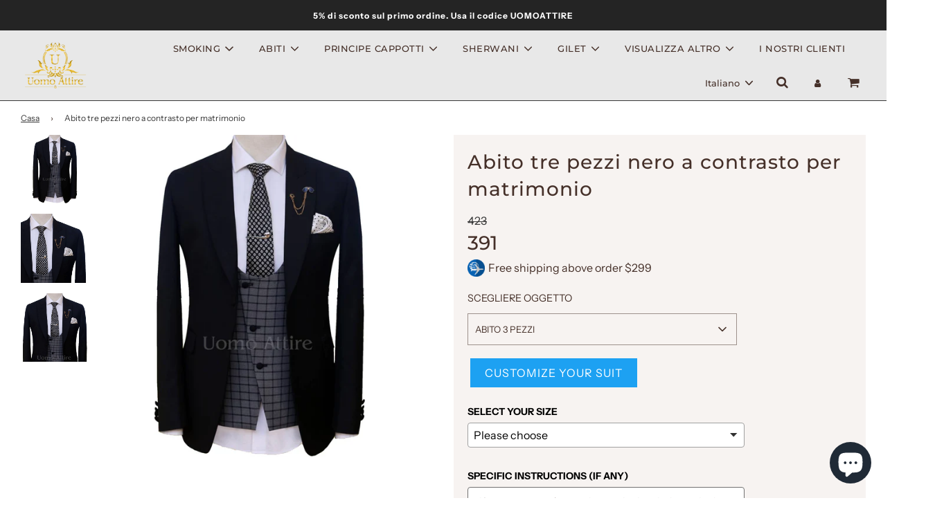

--- FILE ---
content_type: text/html; charset=utf-8
request_url: https://uomoattire.com/it/products/black-contrast-three-piece-suit-for-wedding
body_size: 61170
content:
<!doctype html>

<html class="no-js" lang="it">
<head>
  
<!-- Google Tag Manager -->
<script>(function(w,d,s,l,i){w[l]=w[l]||[];w[l].push({'gtm.start':
new Date().getTime(),event:'gtm.js'});var f=d.getElementsByTagName(s)[0],
j=d.createElement(s),dl=l!='dataLayer'?'&l='+l:'';j.async=true;j.src=
'https://www.googletagmanager.com/gtm.js?id='+i+dl;f.parentNode.insertBefore(j,f);
})(window,document,'script','dataLayer','GTM-KGBT3NV7');</script>
<!-- End Google Tag Manager -->
  
<meta name="facebook-domain-verification" content="y9vg5k3njr4y5xemw4s26103qnuhhx" />

  <!-- Basic page needs ================================================== -->
  <meta charset="utf-8"><meta http-equiv="X-UA-Compatible" content="IE=edge">

  <link rel="preconnect" href="https://cdn.shopify.com" crossorigin><link rel="preconnect" href="https://fonts.shopifycdn.com" crossorigin><link rel="preload" href="//uomoattire.com/cdn/shop/t/2/assets/theme.min.css?v=28656689108245858781698141085" as="style" />
  <link rel="preload" href="//uomoattire.com/cdn/shop/t/2/assets/font-awesome.min.css?v=67234577834381952701664202348" as="style" onload="this.onload=null;this.rel='stylesheet'"/>
  <link rel="preload" href="//uomoattire.com/cdn/shop/t/2/assets/swiper.min.css?v=88091268259482038431664202350" as="style" onload="this.onload=null;this.rel='stylesheet'"/>
  <link rel="preload" href="//uomoattire.com/cdn/shop/t/2/assets/custom.css?v=174980678914707539811727523527" as="style" onload="this.onload=null;this.rel='stylesheet'"/>

  
  	<link rel="preload" href="//uomoattire.com/cdn/shop/t/2/assets/animate.min.css?v=68297775102622399721664202347" as="style" onload="this.onload=null;this.rel='stylesheet'"/>
  

  

  
    <link rel="shortcut icon" href="//uomoattire.com/cdn/shop/files/uomoattire-min_180x180_crop_center.png?v=1664280563" type="image/png">
    <link rel="apple-touch-icon" sizes="180x180" href="//uomoattire.com/cdn/shop/files/uomoattire-min_180x180_crop_center.png?v=1664280563">
    <link rel="apple-touch-icon-precomposed" sizes="180x180" href="//uomoattire.com/cdn/shop/files/uomoattire-min_180x180_crop_center.png?v=1664280563">
    <link rel="icon" type="image/png" sizes="32x32" href="//uomoattire.com/cdn/shop/files/uomoattire-min_32x32_crop_center.png?v=1664280563">
    <link rel="icon" type="image/png" sizes="194x194" href="//uomoattire.com/cdn/shop/files/uomoattire-min_194x194_crop_center.png?v=1664280563">
    <link rel="icon" type="image/png" sizes="192x192" href="//uomoattire.com/cdn/shop/files/uomoattire-min_192x192_crop_center.png?v=1664280563">
    <link rel="icon" type="image/png" sizes="16x16" href="//uomoattire.com/cdn/shop/files/uomoattire-min_16x16_crop_center.png?v=1664280563">
  
<link rel="preload" as="font" href="//uomoattire.com/cdn/fonts/montserrat/montserrat_n7.3c434e22befd5c18a6b4afadb1e3d77c128c7939.woff2" type="font/woff2" crossorigin><link rel="preload" as="font" href="//uomoattire.com/cdn/fonts/instrument_sans/instrumentsans_n4.db86542ae5e1596dbdb28c279ae6c2086c4c5bfa.woff2" type="font/woff2" crossorigin><link rel="preload" as="font" href="//uomoattire.com/cdn/fonts/montserrat/montserrat_n5.07ef3781d9c78c8b93c98419da7ad4fbeebb6635.woff2" type="font/woff2" crossorigin><!-- Title and description ================================================== -->
  <title>
    Abito tre pezzi nero a contrasto per matrimonio &ndash; Uomo Attire
  </title>

  
    <meta name="description" content="Stai cercando perfetto per abito nero 3 pezzi per il matrimonio? Ottieni questo abito a tre pezzi a contrasto nero di Uomo Attire per il matrimonio.">
  

  <!-- Helpers ================================================== -->
  <!-- /snippets/social-meta-tags.liquid -->


<meta property="og:site_name" content="Uomo Attire">
<meta property="og:url" content="https://uomoattire.com/it/products/black-contrast-three-piece-suit-for-wedding">
<meta property="og:title" content="Abito tre pezzi nero a contrasto per matrimonio">
<meta property="og:type" content="product">
<meta property="og:description" content="Stai cercando perfetto per abito nero 3 pezzi per il matrimonio? Ottieni questo abito a tre pezzi a contrasto nero di Uomo Attire per il matrimonio.">

  <meta property="og:price:amount" content="352">
  <meta property="og:price:currency" content="USD">

<meta property="og:image" content="http://uomoattire.com/cdn/shop/products/Blackcontrastthreepiecesuitforwedding_1200x1200.jpg?v=1681291792"><meta property="og:image" content="http://uomoattire.com/cdn/shop/products/Blackcontrastthreepiecesuitforwedding3_1200x1200.jpg?v=1681291792"><meta property="og:image" content="http://uomoattire.com/cdn/shop/products/Blackcontrastthreepiecesuitforwedding2_1200x1200.jpg?v=1681291792">
<meta property="og:image:alt" content="Black contrast three piece suit for wedding"><meta property="og:image:alt" content="Black contrast three piece suit for wedding with black matching designer tie and pocket square with designer cut vest"><meta property="og:image:alt" content="Abito tre pezzi nero a contrasto per matrimonio">
<meta property="og:image:secure_url" content="https://uomoattire.com/cdn/shop/products/Blackcontrastthreepiecesuitforwedding_1200x1200.jpg?v=1681291792"><meta property="og:image:secure_url" content="https://uomoattire.com/cdn/shop/products/Blackcontrastthreepiecesuitforwedding3_1200x1200.jpg?v=1681291792"><meta property="og:image:secure_url" content="https://uomoattire.com/cdn/shop/products/Blackcontrastthreepiecesuitforwedding2_1200x1200.jpg?v=1681291792">


  <meta name="twitter:site" content="@">

<meta name="twitter:card" content="summary_large_image">
<meta name="twitter:title" content="Abito tre pezzi nero a contrasto per matrimonio">
<meta name="twitter:description" content="Stai cercando perfetto per abito nero 3 pezzi per il matrimonio? Ottieni questo abito a tre pezzi a contrasto nero di Uomo Attire per il matrimonio.">

<link rel="canonical" href="https://uomoattire.com/it/products/black-contrast-three-piece-suit-for-wedding" /><meta name="viewport" content="width=device-width, initial-scale=1, shrink-to-fit=no">
  <meta name="theme-color" content="#373737">

  <!-- CSS ================================================== -->
  <style>
/*============================================================================
  #Typography
==============================================================================*/





@font-face {
  font-family: Montserrat;
  font-weight: 700;
  font-style: normal;
  font-display: swap;
  src: url("//uomoattire.com/cdn/fonts/montserrat/montserrat_n7.3c434e22befd5c18a6b4afadb1e3d77c128c7939.woff2") format("woff2"),
       url("//uomoattire.com/cdn/fonts/montserrat/montserrat_n7.5d9fa6e2cae713c8fb539a9876489d86207fe957.woff") format("woff");
}

@font-face {
  font-family: "Instrument Sans";
  font-weight: 400;
  font-style: normal;
  font-display: swap;
  src: url("//uomoattire.com/cdn/fonts/instrument_sans/instrumentsans_n4.db86542ae5e1596dbdb28c279ae6c2086c4c5bfa.woff2") format("woff2"),
       url("//uomoattire.com/cdn/fonts/instrument_sans/instrumentsans_n4.510f1b081e58d08c30978f465518799851ef6d8b.woff") format("woff");
}

@font-face {
  font-family: Montserrat;
  font-weight: 500;
  font-style: normal;
  font-display: swap;
  src: url("//uomoattire.com/cdn/fonts/montserrat/montserrat_n5.07ef3781d9c78c8b93c98419da7ad4fbeebb6635.woff2") format("woff2"),
       url("//uomoattire.com/cdn/fonts/montserrat/montserrat_n5.adf9b4bd8b0e4f55a0b203cdd84512667e0d5e4d.woff") format("woff");
}


  @font-face {
  font-family: Montserrat;
  font-weight: 900;
  font-style: normal;
  font-display: swap;
  src: url("//uomoattire.com/cdn/fonts/montserrat/montserrat_n9.680ded1be351aa3bf3b3650ac5f6df485af8a07c.woff2") format("woff2"),
       url("//uomoattire.com/cdn/fonts/montserrat/montserrat_n9.0cc5aaeff26ef35c23b69a061997d78c9697a382.woff") format("woff");
}




  @font-face {
  font-family: "Instrument Sans";
  font-weight: 700;
  font-style: normal;
  font-display: swap;
  src: url("//uomoattire.com/cdn/fonts/instrument_sans/instrumentsans_n7.e4ad9032e203f9a0977786c356573ced65a7419a.woff2") format("woff2"),
       url("//uomoattire.com/cdn/fonts/instrument_sans/instrumentsans_n7.b9e40f166fb7639074ba34738101a9d2990bb41a.woff") format("woff");
}




  @font-face {
  font-family: "Instrument Sans";
  font-weight: 400;
  font-style: italic;
  font-display: swap;
  src: url("//uomoattire.com/cdn/fonts/instrument_sans/instrumentsans_i4.028d3c3cd8d085648c808ceb20cd2fd1eb3560e5.woff2") format("woff2"),
       url("//uomoattire.com/cdn/fonts/instrument_sans/instrumentsans_i4.7e90d82df8dee29a99237cd19cc529d2206706a2.woff") format("woff");
}




  @font-face {
  font-family: "Instrument Sans";
  font-weight: 700;
  font-style: italic;
  font-display: swap;
  src: url("//uomoattire.com/cdn/fonts/instrument_sans/instrumentsans_i7.d6063bb5d8f9cbf96eace9e8801697c54f363c6a.woff2") format("woff2"),
       url("//uomoattire.com/cdn/fonts/instrument_sans/instrumentsans_i7.ce33afe63f8198a3ac4261b826b560103542cd36.woff") format("woff");
}



/*============================================================================
  #General Variables
==============================================================================*/

:root {

  --font-weight-normal: 400;
  --font-weight-bold: 700;
  --font-weight-header-bold: 900;

  --header-font-stack: Montserrat, sans-serif;
  --header-font-weight: 700;
  --header-font-style: normal;
  --header-text-size: 28;
  --header-text-size-px: 28px;

  --header-font-case: uppercase;
  --header-font-size: 13;
  --header-font-size-px: 13px;

  --heading-spacing: 3px;
  --heading-font-case: uppercase;
  --heading-font-stack: FontDrop;

  --body-font-stack: "Instrument Sans", sans-serif;
  --body-font-weight: 400;
  --body-font-style: normal;

  --navigation-font-stack: Montserrat, sans-serif;
  --navigation-font-weight: 500;
  --navigation-font-style: normal;

  --base-font-size-int: 16;
  --base-font-size: 16px;

  --body-font-size-12-to-em: 0.75em;
  --body-font-size-14-to-em: 0.88em;
  --body-font-size-16-to-em: 1.0em;
  --body-font-size-18-to-em: 1.13em;
  --body-font-size-20-to-em: 1.25em;
  --body-font-size-22-to-em: 1.38em;
  --body-font-size-24-to-em: 1.5em;
  --body-font-size-28-to-em: 1.75em;
  --body-font-size-36-to-em: 2.25em;

  --sale-badge-color: #453029;
  --sold-out-badge-color: #373737;
  --badge-font-color: #ffffff;

  --primary-btn-text-color: #ffffff;
  --primary-btn-bg-color: #1da1f2;
  --primary-btn-bg-color-lighten50: #ffffff;
  --primary-btn-bg-color-opacity50: rgba(29, 161, 242, 0.5);
  --primary-btn-bg-hover-color: #cac9c9;
  --primary-btn-text-hover-color: #373737;

  --button-text-case: uppercase;
  --button-font-size: 14;
  --button-font-size-px: 14px;

  --secondary-btn-text-color: #f8f8f8;
  --secondary-btn-bg-color: #453029;
  --secondary-btn-bg-color-lighten: #855d4f;
  --secondary-btn-bg-hover-color: #cac9c9;
  --secondary-btn-bg-text-hover-color: #373737;

  

  
    --alt-btn-font-style: normal;
    --alt-btn-font-weight: 400;
    

  --text-color: #453029;
  --text-color-lighten5: #553b33;
  --text-color-lighten70: #efe7e4;
  --text-color-transparent05: rgba(69, 48, 41, 0.05);
  --text-color-transparent15: rgba(69, 48, 41, 0.15);
  --text-color-transparent5: rgba(69, 48, 41, 0.5);
  --text-color-transparent6: rgba(69, 48, 41, 0.6);
  --text-color-transparent7: rgba(69, 48, 41, 0.7);
  --text-color-transparent8: rgba(69, 48, 41, 0.8);

  --product-page-font-size: 28;
  --product-page-font-size-px: 28px;
  --product-page-text-spacing: 1px;
  --product-page-font-case: normal;

  
  --product-page-font-weight: 500;
  

  --link-color: #373737;
  --on-sale-color: #373737;

  --body-color: #ffffff;
  --body-color-darken10: #e6e6e6;
  --body-color-transparent00: rgba(255, 255, 255, 0);
  --body-color-transparent90: rgba(255, 255, 255, 0.9);

  --body-secondary-color: #f7f3f1;
  --body-secondary-color-transparent00: rgba(247, 243, 241, 0);
  --body-secondary-color-darken05: #eee5e1;

  --color-primary-background: #ffffff;
  --color-primary-background-rgb: 255, 255, 255;
  --color-secondary-background: #f7f3f1;

  --cart-background-color: #373737;

  --border-color: rgba(69, 48, 41, 0.5);
  --border-color-darken10: #251a16;

  --header-color: #e8e8e8;
  --header-color-darken5: #dbdbdb;
  --header-color-lighten5: #f5f5f5;

  --header-border-color: #373737;

  --announcement-text-size: 12px;
  --announcement-text-spacing: 1px;
  --announcement-text-case: none;

  
      --announcement-font-style: normal;
      --announcement-font-weight: 700;
    

  --logo-font-size: 18px;

  --overlay-header-text-color: #ffffff;
  --nav-text-color: #453029;
  --nav-text-hover: #949494;

  --color-scheme-light-background: #e8e8e8;
  --color-scheme-light-background-lighten5: #f5f5f5;
  --color-scheme-light-text: #373737;
  --color-scheme-light-text-transparent60: rgba(55, 55, 55, 0.6);

  --color-scheme-feature-background: #757575;
  --color-scheme-feature-background-lighten5: #828282;
  --color-scheme-feature-text: #ffffff;
  --color-scheme-feature-text-transparent60: rgba(255, 255, 255, 0.6);

  --homepage-sections-accent-secondary-color-transparent60: rgba(255, 255, 255, 0.6);

  --color-scheme-dark-background: #2b2b2b;
  --color-scheme-dark-text: #ffffff;
  --color-scheme-dark-text-transparent60: rgba(255, 255, 255, 0.6);

  --filter-bg-color: rgba(69, 48, 41, 0.1);

  --color-footer-bg: #f7f3f1;
  --color-footer-bg-darken5: #eee5e1;
  --color-footer-text: #373737;
  --color-footer-text-darken10: #1e1e1e;
  --color-footer-border: rgba(55, 55, 55, 0.1);

  --popup-text-color: #373737;
  --popup-text-color-lighten10: #515151;
  --popup-bg-color: #f0f0f0;

  --menu-drawer-color: #f8f8f8;
  --menu-drawer-color-darken5: #ebebeb;
  --menu-drawer-text-color: #373737;
  --menu-drawer-border-color: rgba(55, 55, 55, 0.1);
  --menu-drawer-text-hover-color: #696969;

  --cart-drawer-color: #f7f3f1;
  --cart-drawer-text-color: #373737;
  --cart-drawer-text-color-lighten10: #515151;
  --cart-drawer-border-color: rgba(55, 55, 55, 0.5);

  --fancybox-overlay: url('//uomoattire.com/cdn/shop/t/2/assets/fancybox_overlay.png?v=61793926319831825281664202348');

  /* Shop Pay Installments variables */
  --color-body: #f7f3f1;
  --color-bg: #f7f3f1;
}
</style>

  <style data-shopify>
    *,
    *::before,
    *::after {
      box-sizing: inherit;
    }

    html {
      box-sizing: border-box;
      background-color: var(--body-color);
      height: 100%;
      margin: 0;
    }

    body {
      background-color: var(--body-color);
      min-height: 100%;
      margin: 0;
      display: grid;
      grid-template-rows: auto auto 1fr auto;
      grid-template-columns: 100%;
    }

    .sr-only {
      position: absolute;
      width: 1px;
      height: 1px;
      padding: 0;
      margin: -1px;
      overflow: hidden;
      clip: rect(0, 0, 0, 0);
      border: 0;
    }

    .sr-only-focusable:active, .sr-only-focusable:focus {
      position: static;
      width: auto;
      height: auto;
      margin: 0;
      overflow: visible;
      clip: auto;
    }
  </style>
  <!-- Header hook for plugins ================================================== -->
  <script>window.performance && window.performance.mark && window.performance.mark('shopify.content_for_header.start');</script><meta id="shopify-digital-wallet" name="shopify-digital-wallet" content="/66641559795/digital_wallets/dialog">
<meta name="shopify-checkout-api-token" content="86724be57aa091ebaae8578ee2d22012">
<meta id="in-context-paypal-metadata" data-shop-id="66641559795" data-venmo-supported="false" data-environment="production" data-locale="it_IT" data-paypal-v4="true" data-currency="USD">
<link rel="alternate" hreflang="x-default" href="https://uomoattire.com/products/black-contrast-three-piece-suit-for-wedding">
<link rel="alternate" hreflang="en" href="https://uomoattire.com/products/black-contrast-three-piece-suit-for-wedding">
<link rel="alternate" hreflang="fr" href="https://uomoattire.com/fr/products/black-contrast-three-piece-suit-for-wedding">
<link rel="alternate" hreflang="it" href="https://uomoattire.com/it/products/black-contrast-three-piece-suit-for-wedding">
<link rel="alternate" type="application/json+oembed" href="https://uomoattire.com/it/products/black-contrast-three-piece-suit-for-wedding.oembed">
<script async="async" src="/checkouts/internal/preloads.js?locale=it-US"></script>
<script id="apple-pay-shop-capabilities" type="application/json">{"shopId":66641559795,"countryCode":"US","currencyCode":"USD","merchantCapabilities":["supports3DS"],"merchantId":"gid:\/\/shopify\/Shop\/66641559795","merchantName":"Uomo Attire","requiredBillingContactFields":["postalAddress","email","phone"],"requiredShippingContactFields":["postalAddress","email","phone"],"shippingType":"shipping","supportedNetworks":["visa","masterCard","amex","discover","elo","jcb"],"total":{"type":"pending","label":"Uomo Attire","amount":"1.00"},"shopifyPaymentsEnabled":true,"supportsSubscriptions":true}</script>
<script id="shopify-features" type="application/json">{"accessToken":"86724be57aa091ebaae8578ee2d22012","betas":["rich-media-storefront-analytics"],"domain":"uomoattire.com","predictiveSearch":true,"shopId":66641559795,"locale":"it"}</script>
<script>var Shopify = Shopify || {};
Shopify.shop = "uomoattire.myshopify.com";
Shopify.locale = "it";
Shopify.currency = {"active":"USD","rate":"1.0"};
Shopify.country = "US";
Shopify.theme = {"name":"Flow","id":135931789555,"schema_name":"Flow","schema_version":"31.0.6","theme_store_id":801,"role":"main"};
Shopify.theme.handle = "null";
Shopify.theme.style = {"id":null,"handle":null};
Shopify.cdnHost = "uomoattire.com/cdn";
Shopify.routes = Shopify.routes || {};
Shopify.routes.root = "/it/";</script>
<script type="module">!function(o){(o.Shopify=o.Shopify||{}).modules=!0}(window);</script>
<script>!function(o){function n(){var o=[];function n(){o.push(Array.prototype.slice.apply(arguments))}return n.q=o,n}var t=o.Shopify=o.Shopify||{};t.loadFeatures=n(),t.autoloadFeatures=n()}(window);</script>
<script id="shop-js-analytics" type="application/json">{"pageType":"product"}</script>
<script defer="defer" async type="module" src="//uomoattire.com/cdn/shopifycloud/shop-js/modules/v2/client.init-shop-cart-sync_BZLe7Jwo.it.esm.js"></script>
<script defer="defer" async type="module" src="//uomoattire.com/cdn/shopifycloud/shop-js/modules/v2/chunk.common_CohdiOME.esm.js"></script>
<script type="module">
  await import("//uomoattire.com/cdn/shopifycloud/shop-js/modules/v2/client.init-shop-cart-sync_BZLe7Jwo.it.esm.js");
await import("//uomoattire.com/cdn/shopifycloud/shop-js/modules/v2/chunk.common_CohdiOME.esm.js");

  window.Shopify.SignInWithShop?.initShopCartSync?.({"fedCMEnabled":true,"windoidEnabled":true});

</script>
<script>(function() {
  var isLoaded = false;
  function asyncLoad() {
    if (isLoaded) return;
    isLoaded = true;
    var urls = ["https:\/\/toastibar-cdn.makeprosimp.com\/v1\/published\/86575\/94743f85aa7641e3b2751215300ce0fd\/141\/app.js?v=1\u0026shop=uomoattire.myshopify.com"];
    for (var i = 0; i < urls.length; i++) {
      var s = document.createElement('script');
      s.type = 'text/javascript';
      s.async = true;
      s.src = urls[i];
      var x = document.getElementsByTagName('script')[0];
      x.parentNode.insertBefore(s, x);
    }
  };
  if(window.attachEvent) {
    window.attachEvent('onload', asyncLoad);
  } else {
    window.addEventListener('load', asyncLoad, false);
  }
})();</script>
<script id="__st">var __st={"a":66641559795,"offset":18000,"reqid":"d371e346-cab6-49a8-8907-b0a976186db1-1768588052","pageurl":"uomoattire.com\/it\/products\/black-contrast-three-piece-suit-for-wedding","u":"1a67340b1af1","p":"product","rtyp":"product","rid":7876646568179};</script>
<script>window.ShopifyPaypalV4VisibilityTracking = true;</script>
<script id="captcha-bootstrap">!function(){'use strict';const t='contact',e='account',n='new_comment',o=[[t,t],['blogs',n],['comments',n],[t,'customer']],c=[[e,'customer_login'],[e,'guest_login'],[e,'recover_customer_password'],[e,'create_customer']],r=t=>t.map((([t,e])=>`form[action*='/${t}']:not([data-nocaptcha='true']) input[name='form_type'][value='${e}']`)).join(','),a=t=>()=>t?[...document.querySelectorAll(t)].map((t=>t.form)):[];function s(){const t=[...o],e=r(t);return a(e)}const i='password',u='form_key',d=['recaptcha-v3-token','g-recaptcha-response','h-captcha-response',i],f=()=>{try{return window.sessionStorage}catch{return}},m='__shopify_v',_=t=>t.elements[u];function p(t,e,n=!1){try{const o=window.sessionStorage,c=JSON.parse(o.getItem(e)),{data:r}=function(t){const{data:e,action:n}=t;return t[m]||n?{data:e,action:n}:{data:t,action:n}}(c);for(const[e,n]of Object.entries(r))t.elements[e]&&(t.elements[e].value=n);n&&o.removeItem(e)}catch(o){console.error('form repopulation failed',{error:o})}}const l='form_type',E='cptcha';function T(t){t.dataset[E]=!0}const w=window,h=w.document,L='Shopify',v='ce_forms',y='captcha';let A=!1;((t,e)=>{const n=(g='f06e6c50-85a8-45c8-87d0-21a2b65856fe',I='https://cdn.shopify.com/shopifycloud/storefront-forms-hcaptcha/ce_storefront_forms_captcha_hcaptcha.v1.5.2.iife.js',D={infoText:'Protetto da hCaptcha',privacyText:'Privacy',termsText:'Termini'},(t,e,n)=>{const o=w[L][v],c=o.bindForm;if(c)return c(t,g,e,D).then(n);var r;o.q.push([[t,g,e,D],n]),r=I,A||(h.body.append(Object.assign(h.createElement('script'),{id:'captcha-provider',async:!0,src:r})),A=!0)});var g,I,D;w[L]=w[L]||{},w[L][v]=w[L][v]||{},w[L][v].q=[],w[L][y]=w[L][y]||{},w[L][y].protect=function(t,e){n(t,void 0,e),T(t)},Object.freeze(w[L][y]),function(t,e,n,w,h,L){const[v,y,A,g]=function(t,e,n){const i=e?o:[],u=t?c:[],d=[...i,...u],f=r(d),m=r(i),_=r(d.filter((([t,e])=>n.includes(e))));return[a(f),a(m),a(_),s()]}(w,h,L),I=t=>{const e=t.target;return e instanceof HTMLFormElement?e:e&&e.form},D=t=>v().includes(t);t.addEventListener('submit',(t=>{const e=I(t);if(!e)return;const n=D(e)&&!e.dataset.hcaptchaBound&&!e.dataset.recaptchaBound,o=_(e),c=g().includes(e)&&(!o||!o.value);(n||c)&&t.preventDefault(),c&&!n&&(function(t){try{if(!f())return;!function(t){const e=f();if(!e)return;const n=_(t);if(!n)return;const o=n.value;o&&e.removeItem(o)}(t);const e=Array.from(Array(32),(()=>Math.random().toString(36)[2])).join('');!function(t,e){_(t)||t.append(Object.assign(document.createElement('input'),{type:'hidden',name:u})),t.elements[u].value=e}(t,e),function(t,e){const n=f();if(!n)return;const o=[...t.querySelectorAll(`input[type='${i}']`)].map((({name:t})=>t)),c=[...d,...o],r={};for(const[a,s]of new FormData(t).entries())c.includes(a)||(r[a]=s);n.setItem(e,JSON.stringify({[m]:1,action:t.action,data:r}))}(t,e)}catch(e){console.error('failed to persist form',e)}}(e),e.submit())}));const S=(t,e)=>{t&&!t.dataset[E]&&(n(t,e.some((e=>e===t))),T(t))};for(const o of['focusin','change'])t.addEventListener(o,(t=>{const e=I(t);D(e)&&S(e,y())}));const B=e.get('form_key'),M=e.get(l),P=B&&M;t.addEventListener('DOMContentLoaded',(()=>{const t=y();if(P)for(const e of t)e.elements[l].value===M&&p(e,B);[...new Set([...A(),...v().filter((t=>'true'===t.dataset.shopifyCaptcha))])].forEach((e=>S(e,t)))}))}(h,new URLSearchParams(w.location.search),n,t,e,['guest_login'])})(!0,!0)}();</script>
<script integrity="sha256-4kQ18oKyAcykRKYeNunJcIwy7WH5gtpwJnB7kiuLZ1E=" data-source-attribution="shopify.loadfeatures" defer="defer" src="//uomoattire.com/cdn/shopifycloud/storefront/assets/storefront/load_feature-a0a9edcb.js" crossorigin="anonymous"></script>
<script data-source-attribution="shopify.dynamic_checkout.dynamic.init">var Shopify=Shopify||{};Shopify.PaymentButton=Shopify.PaymentButton||{isStorefrontPortableWallets:!0,init:function(){window.Shopify.PaymentButton.init=function(){};var t=document.createElement("script");t.src="https://uomoattire.com/cdn/shopifycloud/portable-wallets/latest/portable-wallets.it.js",t.type="module",document.head.appendChild(t)}};
</script>
<script data-source-attribution="shopify.dynamic_checkout.buyer_consent">
  function portableWalletsHideBuyerConsent(e){var t=document.getElementById("shopify-buyer-consent"),n=document.getElementById("shopify-subscription-policy-button");t&&n&&(t.classList.add("hidden"),t.setAttribute("aria-hidden","true"),n.removeEventListener("click",e))}function portableWalletsShowBuyerConsent(e){var t=document.getElementById("shopify-buyer-consent"),n=document.getElementById("shopify-subscription-policy-button");t&&n&&(t.classList.remove("hidden"),t.removeAttribute("aria-hidden"),n.addEventListener("click",e))}window.Shopify?.PaymentButton&&(window.Shopify.PaymentButton.hideBuyerConsent=portableWalletsHideBuyerConsent,window.Shopify.PaymentButton.showBuyerConsent=portableWalletsShowBuyerConsent);
</script>
<script>
  function portableWalletsCleanup(e){e&&e.src&&console.error("Failed to load portable wallets script "+e.src);var t=document.querySelectorAll("shopify-accelerated-checkout .shopify-payment-button__skeleton, shopify-accelerated-checkout-cart .wallet-cart-button__skeleton"),e=document.getElementById("shopify-buyer-consent");for(let e=0;e<t.length;e++)t[e].remove();e&&e.remove()}function portableWalletsNotLoadedAsModule(e){e instanceof ErrorEvent&&"string"==typeof e.message&&e.message.includes("import.meta")&&"string"==typeof e.filename&&e.filename.includes("portable-wallets")&&(window.removeEventListener("error",portableWalletsNotLoadedAsModule),window.Shopify.PaymentButton.failedToLoad=e,"loading"===document.readyState?document.addEventListener("DOMContentLoaded",window.Shopify.PaymentButton.init):window.Shopify.PaymentButton.init())}window.addEventListener("error",portableWalletsNotLoadedAsModule);
</script>

<script type="module" src="https://uomoattire.com/cdn/shopifycloud/portable-wallets/latest/portable-wallets.it.js" onError="portableWalletsCleanup(this)" crossorigin="anonymous"></script>
<script nomodule>
  document.addEventListener("DOMContentLoaded", portableWalletsCleanup);
</script>

<link id="shopify-accelerated-checkout-styles" rel="stylesheet" media="screen" href="https://uomoattire.com/cdn/shopifycloud/portable-wallets/latest/accelerated-checkout-backwards-compat.css" crossorigin="anonymous">
<style id="shopify-accelerated-checkout-cart">
        #shopify-buyer-consent {
  margin-top: 1em;
  display: inline-block;
  width: 100%;
}

#shopify-buyer-consent.hidden {
  display: none;
}

#shopify-subscription-policy-button {
  background: none;
  border: none;
  padding: 0;
  text-decoration: underline;
  font-size: inherit;
  cursor: pointer;
}

#shopify-subscription-policy-button::before {
  box-shadow: none;
}

      </style>

<script>window.performance && window.performance.mark && window.performance.mark('shopify.content_for_header.end');</script>

  

  

  <script>document.documentElement.className = document.documentElement.className.replace('no-js', 'js');</script>
<style type='text/css'>
  .baCountry{width:30px;height:20px;display:inline-block;vertical-align:middle;margin-right:6px;background-size:30px!important;border-radius:4px;background-repeat:no-repeat}
  .baCountry-traditional .baCountry{background-image:url(https://cdn.shopify.com/s/files/1/0194/1736/6592/t/1/assets/ba-flags.png?=14261939516959647149);height:19px!important}
  .baCountry-modern .baCountry{background-image:url(https://cdn.shopify.com/s/files/1/0194/1736/6592/t/1/assets/ba-flags.png?=14261939516959647149)}
  .baCountry-NO-FLAG{background-position:0 0}.baCountry-AD{background-position:0 -20px}.baCountry-AED{background-position:0 -40px}.baCountry-AFN{background-position:0 -60px}.baCountry-AG{background-position:0 -80px}.baCountry-AI{background-position:0 -100px}.baCountry-ALL{background-position:0 -120px}.baCountry-AMD{background-position:0 -140px}.baCountry-AOA{background-position:0 -160px}.baCountry-ARS{background-position:0 -180px}.baCountry-AS{background-position:0 -200px}.baCountry-AT{background-position:0 -220px}.baCountry-AUD{background-position:0 -240px}.baCountry-AWG{background-position:0 -260px}.baCountry-AZN{background-position:0 -280px}.baCountry-BAM{background-position:0 -300px}.baCountry-BBD{background-position:0 -320px}.baCountry-BDT{background-position:0 -340px}.baCountry-BE{background-position:0 -360px}.baCountry-BF{background-position:0 -380px}.baCountry-BGN{background-position:0 -400px}.baCountry-BHD{background-position:0 -420px}.baCountry-BIF{background-position:0 -440px}.baCountry-BJ{background-position:0 -460px}.baCountry-BMD{background-position:0 -480px}.baCountry-BND{background-position:0 -500px}.baCountry-BOB{background-position:0 -520px}.baCountry-BRL{background-position:0 -540px}.baCountry-BSD{background-position:0 -560px}.baCountry-BTN{background-position:0 -580px}.baCountry-BWP{background-position:0 -600px}.baCountry-BYN{background-position:0 -620px}.baCountry-BZD{background-position:0 -640px}.baCountry-CAD{background-position:0 -660px}.baCountry-CC{background-position:0 -680px}.baCountry-CDF{background-position:0 -700px}.baCountry-CG{background-position:0 -720px}.baCountry-CHF{background-position:0 -740px}.baCountry-CI{background-position:0 -760px}.baCountry-CK{background-position:0 -780px}.baCountry-CLP{background-position:0 -800px}.baCountry-CM{background-position:0 -820px}.baCountry-CNY{background-position:0 -840px}.baCountry-COP{background-position:0 -860px}.baCountry-CRC{background-position:0 -880px}.baCountry-CU{background-position:0 -900px}.baCountry-CX{background-position:0 -920px}.baCountry-CY{background-position:0 -940px}.baCountry-CZK{background-position:0 -960px}.baCountry-DE{background-position:0 -980px}.baCountry-DJF{background-position:0 -1000px}.baCountry-DKK{background-position:0 -1020px}.baCountry-DM{background-position:0 -1040px}.baCountry-DOP{background-position:0 -1060px}.baCountry-DZD{background-position:0 -1080px}.baCountry-EC{background-position:0 -1100px}.baCountry-EE{background-position:0 -1120px}.baCountry-EGP{background-position:0 -1140px}.baCountry-ER{background-position:0 -1160px}.baCountry-ES{background-position:0 -1180px}.baCountry-ETB{background-position:0 -1200px}.baCountry-EUR{background-position:0 -1220px}.baCountry-FI{background-position:0 -1240px}.baCountry-FJD{background-position:0 -1260px}.baCountry-FKP{background-position:0 -1280px}.baCountry-FO{background-position:0 -1300px}.baCountry-FR{background-position:0 -1320px}.baCountry-GA{background-position:0 -1340px}.baCountry-GBP{background-position:0 -1360px}.baCountry-GD{background-position:0 -1380px}.baCountry-GEL{background-position:0 -1400px}.baCountry-GHS{background-position:0 -1420px}.baCountry-GIP{background-position:0 -1440px}.baCountry-GL{background-position:0 -1460px}.baCountry-GMD{background-position:0 -1480px}.baCountry-GNF{background-position:0 -1500px}.baCountry-GQ{background-position:0 -1520px}.baCountry-GR{background-position:0 -1540px}.baCountry-GTQ{background-position:0 -1560px}.baCountry-GU{background-position:0 -1580px}.baCountry-GW{background-position:0 -1600px}.baCountry-HKD{background-position:0 -1620px}.baCountry-HNL{background-position:0 -1640px}.baCountry-HRK{background-position:0 -1660px}.baCountry-HTG{background-position:0 -1680px}.baCountry-HUF{background-position:0 -1700px}.baCountry-IDR{background-position:0 -1720px}.baCountry-IE{background-position:0 -1740px}.baCountry-ILS{background-position:0 -1760px}.baCountry-INR{background-position:0 -1780px}.baCountry-IO{background-position:0 -1800px}.baCountry-IQD{background-position:0 -1820px}.baCountry-IRR{background-position:0 -1840px}.baCountry-ISK{background-position:0 -1860px}.baCountry-IT{background-position:0 -1880px}.baCountry-JMD{background-position:0 -1900px}.baCountry-JOD{background-position:0 -1920px}.baCountry-JPY{background-position:0 -1940px}.baCountry-KES{background-position:0 -1960px}.baCountry-KGS{background-position:0 -1980px}.baCountry-KHR{background-position:0 -2000px}.baCountry-KI{background-position:0 -2020px}.baCountry-KMF{background-position:0 -2040px}.baCountry-KN{background-position:0 -2060px}.baCountry-KP{background-position:0 -2080px}.baCountry-KRW{background-position:0 -2100px}.baCountry-KWD{background-position:0 -2120px}.baCountry-KYD{background-position:0 -2140px}.baCountry-KZT{background-position:0 -2160px}.baCountry-LBP{background-position:0 -2180px}.baCountry-LI{background-position:0 -2200px}.baCountry-LKR{background-position:0 -2220px}.baCountry-LRD{background-position:0 -2240px}.baCountry-LSL{background-position:0 -2260px}.baCountry-LT{background-position:0 -2280px}.baCountry-LU{background-position:0 -2300px}.baCountry-LV{background-position:0 -2320px}.baCountry-LYD{background-position:0 -2340px}.baCountry-MAD{background-position:0 -2360px}.baCountry-MC{background-position:0 -2380px}.baCountry-MDL{background-position:0 -2400px}.baCountry-ME{background-position:0 -2420px}.baCountry-MGA{background-position:0 -2440px}.baCountry-MKD{background-position:0 -2460px}.baCountry-ML{background-position:0 -2480px}.baCountry-MMK{background-position:0 -2500px}.baCountry-MN{background-position:0 -2520px}.baCountry-MOP{background-position:0 -2540px}.baCountry-MQ{background-position:0 -2560px}.baCountry-MR{background-position:0 -2580px}.baCountry-MS{background-position:0 -2600px}.baCountry-MT{background-position:0 -2620px}.baCountry-MUR{background-position:0 -2640px}.baCountry-MVR{background-position:0 -2660px}.baCountry-MWK{background-position:0 -2680px}.baCountry-MXN{background-position:0 -2700px}.baCountry-MYR{background-position:0 -2720px}.baCountry-MZN{background-position:0 -2740px}.baCountry-NAD{background-position:0 -2760px}.baCountry-NE{background-position:0 -2780px}.baCountry-NF{background-position:0 -2800px}.baCountry-NG{background-position:0 -2820px}.baCountry-NIO{background-position:0 -2840px}.baCountry-NL{background-position:0 -2860px}.baCountry-NOK{background-position:0 -2880px}.baCountry-NPR{background-position:0 -2900px}.baCountry-NR{background-position:0 -2920px}.baCountry-NU{background-position:0 -2940px}.baCountry-NZD{background-position:0 -2960px}.baCountry-OMR{background-position:0 -2980px}.baCountry-PAB{background-position:0 -3000px}.baCountry-PEN{background-position:0 -3020px}.baCountry-PGK{background-position:0 -3040px}.baCountry-PHP{background-position:0 -3060px}.baCountry-PKR{background-position:0 -3080px}.baCountry-PLN{background-position:0 -3100px}.baCountry-PR{background-position:0 -3120px}.baCountry-PS{background-position:0 -3140px}.baCountry-PT{background-position:0 -3160px}.baCountry-PW{background-position:0 -3180px}.baCountry-QAR{background-position:0 -3200px}.baCountry-RON{background-position:0 -3220px}.baCountry-RSD{background-position:0 -3240px}.baCountry-RUB{background-position:0 -3260px}.baCountry-RWF{background-position:0 -3280px}.baCountry-SAR{background-position:0 -3300px}.baCountry-SBD{background-position:0 -3320px}.baCountry-SCR{background-position:0 -3340px}.baCountry-SDG{background-position:0 -3360px}.baCountry-SEK{background-position:0 -3380px}.baCountry-SGD{background-position:0 -3400px}.baCountry-SI{background-position:0 -3420px}.baCountry-SK{background-position:0 -3440px}.baCountry-SLL{background-position:0 -3460px}.baCountry-SM{background-position:0 -3480px}.baCountry-SN{background-position:0 -3500px}.baCountry-SO{background-position:0 -3520px}.baCountry-SRD{background-position:0 -3540px}.baCountry-SSP{background-position:0 -3560px}.baCountry-STD{background-position:0 -3580px}.baCountry-SV{background-position:0 -3600px}.baCountry-SYP{background-position:0 -3620px}.baCountry-SZL{background-position:0 -3640px}.baCountry-TC{background-position:0 -3660px}.baCountry-TD{background-position:0 -3680px}.baCountry-TG{background-position:0 -3700px}.baCountry-THB{background-position:0 -3720px}.baCountry-TJS{background-position:0 -3740px}.baCountry-TK{background-position:0 -3760px}.baCountry-TMT{background-position:0 -3780px}.baCountry-TND{background-position:0 -3800px}.baCountry-TOP{background-position:0 -3820px}.baCountry-TRY{background-position:0 -3840px}.baCountry-TTD{background-position:0 -3860px}.baCountry-TWD{background-position:0 -3880px}.baCountry-TZS{background-position:0 -3900px}.baCountry-UAH{background-position:0 -3920px}.baCountry-UGX{background-position:0 -3940px}.baCountry-USD{background-position:0 -3960px}.baCountry-UYU{background-position:0 -3980px}.baCountry-UZS{background-position:0 -4000px}.baCountry-VEF{background-position:0 -4020px}.baCountry-VG{background-position:0 -4040px}.baCountry-VI{background-position:0 -4060px}.baCountry-VND{background-position:0 -4080px}.baCountry-VUV{background-position:0 -4100px}.baCountry-WST{background-position:0 -4120px}.baCountry-XAF{background-position:0 -4140px}.baCountry-XPF{background-position:0 -4160px}.baCountry-YER{background-position:0 -4180px}.baCountry-ZAR{background-position:0 -4200px}.baCountry-ZM{background-position:0 -4220px}.baCountry-ZW{background-position:0 -4240px}
  .bacurr-checkoutNotice{margin: 3px 10px 0 10px;left: 0;right: 0;text-align: center;}
  @media (min-width:750px) {.bacurr-checkoutNotice{position: absolute;}}
</style>

<script>
    window.baCurr = window.baCurr || {};
    window.baCurr.config = {}; window.baCurr.rePeat = function () {};
    Object.assign(window.baCurr.config, {
      "enabled":false,
      "manual_placement":"",
      "night_time":false,
      "round_by_default":true,
      "display_position":"bottom_left",
      "display_position_type":"floating",
      "custom_code":{"css":""},
      "flag_type":"countryandmoney",
      "flag_design":"modern",
      "round_style":"removeDecimal",
      "round_dec":"0.51",
      "chosen_cur":[{"USD":"US Dollar (USD)"},{"EUR":"Euro (EUR)"},{"GBP":"British Pound (GBP)"},{"CAD":"Canadian Dollar (CAD)"},{"AED":"United Arab Emirates Dirham (AED)"},{"ALL":"Albanian Lek (ALL)"},{"AFN":"Afghan Afghani (AFN)"},{"AMD":"Armenian Dram (AMD)"},{"AOA":"Angolan Kwanza (AOA)"},{"ARS":"Argentine Peso (ARS)"},{"AUD":"Australian Dollar (AUD)"},{"AWG":"Aruban Florin (AWG)"},{"AZN":"Azerbaijani Manat (AZN)"},{"BIF":"Burundian Franc (BIF)"},{"BBD":"Barbadian Dollar (BBD)"},{"BDT":"Bangladeshi Taka (BDT)"},{"BSD":"Bahamian Dollar (BSD)"},{"BHD":"Bahraini Dinar (BHD)"},{"BMD":"Bermudan Dollar (BMD)"},{"BYN":"Belarusian Ruble (BYN)"},{"BZD":"Belize Dollar (BZD)"},{"BTN":"Bhutanese Ngultrum (BTN)"},{"BAM":"Bosnia-Herzegovina Convertible Mark (BAM)"},{"BRL":"Brazilian Real (BRL)"},{"BOB":"Bolivian Boliviano (BOB)"},{"BWP":"Botswanan Pula (BWP)"},{"BND":"Brunei Dollar (BND)"},{"BGN":"Bulgarian Lev (BGN)"},{"CDF":"Congolese Franc (CDF)"},{"CHF":"Swiss Franc (CHF)"},{"CLP":"Chilean Peso (CLP)"},{"CNY":"Chinese Yuan (CNY)"},{"COP":"Colombian Peso (COP)"},{"CRC":"Costa Rican Colon (CRC)"},{"CZK":"Czech Republic Koruna (CZK)"},{"DJF":"Djiboutian Franc (DJF)"},{"DKK":"Danish Krone (DKK)"},{"DOP":"Dominican Peso (DOP)"},{"DZD":"Algerian Dinar (DZD)"},{"EGP":"Egyptian Pound (EGP)"},{"ETB":"Ethiopian Birr (ETB)"},{"FJD":"Fijian Dollar (FJD)"},{"FKP":"Falkland Islands Pound (FKP)"},{"GIP":"Gibraltar Pound (GIP)"},{"GHS":"Ghanaian Cedi (GHS)"},{"GMD":"Gambian Dalasi (GMD)"},{"GNF":"Guinean Franc (GNF)"},{"GTQ":"Guatemalan Quetzal (GTQ)"},{"GEL":"Georgian Lari (GEL)"},{"HRK":"Croatian Kuna (HRK)"},{"HNL":"Honduran Lempira (HNL)"},{"HKD":"Hong Kong Dollar (HKD)"},{"HTG":"Haitian Gourde (HTG)"},{"HUF":"Hungarian Forint (HUF)"},{"IDR":"Indonesian Rupiah (IDR)"},{"ILS":"Israeli New Shekel (ILS)"},{"ISK":"Icelandic Krona (ISK)"},{"INR":"Indian Rupee (INR)"},{"IQD":"Iraqi Dinar (IQD)"},{"IRR":"Iranian Rial (IRR)"},{"JMD":"Jamaican Dollar (JMD)"},{"JPY":"Japanese Yen (JPY)"},{"JOD":"Jordanian Dinar (JOD)"},{"KES":"Kenyan Shilling (KES)"},{"KGS":"Kyrgystani Som (KGS)"},{"KHR":"Cambodian Riel (KHR)"},{"KMF":"Comorian Franc (KMF)"},{"KRW":"South Korean Won (KRW)"},{"KWD":"Kuwaiti Dinar (KWD)"},{"KYD":"Cayman Islands Dollar (KYD)"},{"KZT":"Kazakhstani Tenge (KZT)"},{"LBP":"Lebanese Pound (LBP)"},{"LKR":"Sri Lankan Rupee (LKR)"},{"LRD":"Liberian Dollar (LRD)"},{"LSL":"Lesotho Loti (LSL)"},{"LYD":"Libyan Dinar (LYD)"},{"MAD":"Moroccan Dirham (MAD)"},{"MDL":"Moldovan Leu (MDL)"},{"MGA":"Malagasy Ariary (MGA)"},{"MMK":"Myanmar Kyat (MMK)"},{"MKD":"Macedonian Denar (MKD)"},{"MOP":"Macanese Pataca (MOP)"},{"MUR":"Mauritian Rupee (MUR)"},{"MVR":"Maldivian Rufiyaa (MVR)"},{"MWK":"Malawian Kwacha (MWK)"},{"MXN":"Mexican Peso (MXN)"},{"MYR":"Malaysian Ringgit (MYR)"},{"MZN":"Mozambican Metical (MZN)"},{"NAD":"Namibian Dollar (NAD)"},{"NPR":"Nepalese Rupee (NPR)"},{"NZD":"New Zealand Dollar (NZD)"},{"NIO":"Nicaraguan Cordoba (NIO)"},{"NOK":"Norwegian Krone (NOK)"},{"OMR":"Omani Rial (OMR)"},{"PAB":"Panamanian Balboa (PAB)"},{"PKR":"Pakistani Rupee (PKR)"},{"PGK":"Papua New Guinean Kina (PGK)"},{"PEN":"Peruvian Nuevo Sol (PEN)"},{"PHP":"Philippine Peso (PHP)"},{"PLN":"Polish Zloty (PLN)"},{"QAR":"Qatari Rial (QAR)"},{"RON":"Romanian Leu (RON)"},{"RUB":"Russian Ruble (RUB)"},{"RWF":"Rwandan Franc (RWF)"},{"SAR":"Saudi Riyal (SAR)"},{"STD":"Sao Tome and Principe Dobra (STD)"},{"RSD":"Serbian Dinar (RSD)"},{"SCR":"Seychellois Rupee (SCR)"},{"SGD":"Singapore Dollar (SGD)"},{"SYP":"Syrian Pound (SYP)"},{"SEK":"Swedish Krona (SEK)"},{"TWD":"New Taiwan Dollar (TWD)"},{"THB":"Thai Baht (THB)"},{"TZS":"Tanzanian Shilling (TZS)"},{"TTD":"Trinidad and Tobago Dollar (TTD)"},{"TND":"Tunisian Dinar (TND)"},{"TRY":"Turkish Lira (TRY)"},{"SBD":"Solomon Islands Dollar (SBD)"},{"SDG":"Sudanese Pound (SDG)"},{"SLL":"Sierra Leonean Leone (SLL)"},{"SRD":"Surinamese Dollar (SRD)"},{"SZL":"Swazi Lilangeni (SZL)"},{"TJS":"Tajikistani Somoni (TJS)"},{"TOP":"Tongan Paʻanga (TOP)"},{"TMT":"Turkmenistani Manat (TMT)"},{"UAH":"Ukrainian Hryvnia (UAH)"},{"UGX":"Ugandan Shilling (UGX)"},{"UYU":"Uruguayan Peso (UYU)"},{"UZS":"Uzbekistan Som (UZS)"},{"VEF":"Venezuelan Bolivar (VEF)"},{"VND":"Vietnamese Dong (VND)"},{"VUV":"Vanuatu Vatu (VUV)"},{"WST":"Samoan Tala (WST)"},{"XAF":"Central African CFA Franc (XAF)"},{"XPF":"CFP Franc (XPF)"},{"YER":"Yemeni Rial (YER)"},{"ZAR":"South African Rand (ZAR)"}],
      "desktop_visible":false,
      "mob_visible":false,
      "money_mouse_show":false,
      "textColor":"#1e1e1e",
      "flag_theme":"default",
      "selector_hover_hex":"#ffffff",
      "lightning":false,
      "mob_manual_placement":"",
      "mob_placement":"bottom_left",
      "mob_placement_type":"floating",
      "moneyWithCurrencyFormat":false,
      "ui_style":"default",
      "user_curr":"",
      "auto_loc":true,
      "auto_pref":false,
      "selector_bg_hex":"#ffffff",
      "selector_border_type":"noBorder",
      "cart_alert_bg_hex":"#e0e0e0",
      "cart_alert_note":"",
      "cart_alert_state":false,
      "cart_alert_font_hex":"#212121"
    },{
      money_format: "\u003cspan class=\"money\"\u003e{{ amount_no_decimals }}\u003c\/span\u003e",
      money_with_currency_format: "\u003cspan class=money\u003e${{ amount_no_decimals }} USD\u003c\/span\u003e",
      user_curr: "USD"
    });
    window.baCurr.config.multi_curr = [];
    
    window.baCurr.config.final_currency = "USD" || '';
    window.baCurr.config.multi_curr = "AED,AFN,ALL,AMD,ANG,AUD,AWG,AZN,BAM,BBD,BDT,BIF,BND,BOB,BSD,BWP,BZD,CAD,CDF,CHF,CNY,CRC,CVE,CZK,DJF,DKK,DOP,DZD,EGP,ETB,EUR,FJD,FKP,GBP,GMD,GNF,GTQ,GYD,HKD,HNL,HUF,IDR,ILS,INR,ISK,JMD,JPY,KES,KGS,KHR,KMF,KRW,KYD,KZT,LAK,LBP,LKR,MAD,MDL,MKD,MMK,MNT,MOP,MUR,MVR,MWK,MYR,NGN,NIO,NPR,NZD,PEN,PGK,PHP,PKR,PLN,PYG,QAR,RON,RSD,RWF,SAR,SBD,SEK,SGD,SHP,SLL,STD,THB,TJS,TOP,TTD,TWD,TZS,UAH,UGX,USD,UYU,UZS,VND,VUV,WST,XAF,XCD,XOF,XPF,YER".split(',') || '';

    (function(window, document) {"use strict";
      function onload(){
        function insertPopupMessageJs(){
          var head = document.getElementsByTagName('head')[0];
          var script = document.createElement('script');
          script.src = ('https:' == document.location.protocol ? 'https://' : 'http://') + 'currency.boosterapps.com/preview_curr.js';
          script.type = 'text/javascript';
          head.appendChild(script);
        }

        if(document.location.search.indexOf("preview_cur=1") > -1){
          setTimeout(function(){
            window.currency_preview_result = document.getElementById("baCurrSelector").length > 0 ? 'success' : 'error';
            insertPopupMessageJs();
          }, 1000);
        }
      }

      var head = document.getElementsByTagName('head')[0];
      var script = document.createElement('script');
      script.src = ('https:' == document.location.protocol ? 'https://' : 'http://') + "";
      script.type = 'text/javascript';
      script.onload = script.onreadystatechange = function() {
      if (script.readyState) {
        if (script.readyState === 'complete' || script.readyState === 'loaded') {
          script.onreadystatechange = null;
            onload();
          }
        }
        else {
          onload();
        }
      };
      head.appendChild(script);

    }(window, document));
</script>

<meta name="google-site-verification" content="2kY9LLMtkb3ceBi6GBQ8ljgXltu8QKxUrdCLl28Svzc" />
<!-- BEGIN app block: shopify://apps/king-product-options-variant/blocks/app-embed/ce104259-52b1-4720-9ecf-76b34cae0401 -->
    
        <!-- BEGIN app snippet: option.v1 --><link href="//cdn.shopify.com/extensions/019b4e43-a383-7f0c-979c-7303d462adcd/king-product-options-variant-70/assets/ymq-option.css" rel="stylesheet" type="text/css" media="all" />
<link async href='https://option.ymq.cool/option/bottom.css' rel='stylesheet'> 
<style id="ymq-jsstyle"></style>
<script data-asyncLoad='asyncLoad' data-mbAt2ktK3Dmszf6K="mbAt2ktK3Dmszf6K">
    window.best_option = window.best_option || {}; 

    best_option.shop = `uomoattire.myshopify.com`; 

    best_option.page = `product`; 

    best_option.ymq_option_branding = {}; 
      
        best_option.ymq_option_branding = {"button":{"--button-border-color":"#1DA1F2","--button-border-checked-color":"#1DA1F2","--button-border-disabled-color":"#000000","--button-background-color":"#1DA1F2","--button-background-checked-color":"#1DA1F2","--button-background-disabled-color":"#FFFFFF","--button-font-color":"#FFFFFF","--button-font-checked-color":"#FFFFFF","--button-font-disabled-color":"#CCCCCC","--button-margin-u-d":"4","--button-margin-l-r":"4","--button-padding-u-d":"10","--button-padding-l-r":"20","--button-font-size":"16","--button-line-height":"20","--button-border-radius":""},"radio":{"--radio-border-color":"#BBC1E1","--radio-border-checked-color":"#BBC1E1","--radio-border-disabled-color":"#BBC1E1","--radio-border-hover-color":"#BBC1E1","--radio-background-color":"#FFFFFF","--radio-background-checked-color":"#275EFE","--radio-background-disabled-color":"#E1E6F9","--radio-background-hover-color":"#FFFFFF","--radio-inner-color":"#E1E6F9","--radio-inner-checked-color":"#FFFFFF","--radio-inner-disabled-color":"#FFFFFF"},"input":{"--input-background-checked-color":"#FFFFFF","--input-background-color":"#FFFFFF","--input-border-checked-color":"#000000","--input-border-color":"#717171","--input-font-checked-color":"#000000","--input-font-color":"#000000","--input-border-radius":"4","--input-font-size":"14","--input-padding-l-r":"16","--input-padding-u-d":"9","--input-width":"100","--input-max-width":"400"},"select":{"--select-border-color":"#000000","--select-border-checked-color":"#000000","--select-background-color":"#FFFFFF","--select-background-checked-color":"#FFFFFF","--select-font-color":"#000000","--select-font-checked-color":"#000000","--select-option-background-color":"#FFFFFF","--select-option-background-checked-color":"#F5F9FF","--select-option-background-disabled-color":"#FFFFFF","--select-option-font-color":"#000000","--select-option-font-checked-color":"#000000","--select-option-font-disabled-color":"#CCCCCC","--select-padding-u-d":"9","--select-padding-l-r":"16","--select-option-padding-u-d":"9","--select-option-padding-l-r":"16","--select-width":"100","--select-max-width":"400","--select-font-size":"14","--select-border-radius":"0"},"multiple":{"--multiple-background-color":"#F5F9FF","--multiple-font-color":"#000000","--multiple-padding-u-d":"2","--multiple-padding-l-r":"8","--multiple-font-size":"12","--multiple-border-radius":"0"},"img":{"--img-border-color":"#E1E1E1","--img-border-checked-color":"#018401","--img-border-disabled-color":"#000000","--img-width":"90","--img-height":"90","--img-selected-upper-url":"https://cdn.shopify.com/s/files/1/0666/4155/9795/files/selected.png?v=1664891818","--img-disabled-upper-url":"","--img-upper-padding":"0","--img-margin-u-d":"2","--img-margin-l-r":"2","--img-border-radius":"4"},"upload":{"--upload-background-color":"#409EFF","--upload-font-color":"#FFFFFF","--upload-border-color":"#409EFF","--upload-padding-u-d":"12","--upload-padding-l-r":"20","--upload-font-size":"12","--upload-border-radius":"4"},"cart":{"--cart-border-color":"#000000","--buy-border-color":"#000000","--cart-border-hover-color":"#000000","--buy-border-hover-color":"#000000","--cart-background-color":"#000000","--buy-background-color":"#000000","--cart-background-hover-color":"#000000","--buy-background-hover-color":"#000000","--cart-font-color":"#FFFFFF","--buy-font-color":"#FFFFFF","--cart-font-hover-color":"#FFFFFF","--buy-font-hover-color":"#FFFFFF","--cart-padding-u-d":"12","--cart-padding-l-r":"16","--buy-padding-u-d":"12","--buy-padding-l-r":"16","--cart-margin-u-d":"4","--cart-margin-l-r":"0","--buy-margin-u-d":"4","--buy-margin-l-r":"0","--cart-width":"100","--cart-max-width":"800","--buy-width":"100","--buy-max-width":"800","--cart-font-size":"14","--cart-border-radius":"0","--buy-font-size":"14","--buy-border-radius":"0"},"quantity":{"--quantity-border-color":"#A6A3A3","--quantity-font-color":"#000000","--quantity-background-color":"#FFFFFF","--quantity-width":"150","--quantity-height":"40","--quantity-font-size":"14","--quantity-border-radius":"0"},"global":{"--global-title-color":"#000000","--global-help-color":"#000000","--global-error-color":"#DC3545","--global-title-font-size":"14","--global-help-font-size":"12","--global-error-font-size":"12","--global-margin-top":"0","--global-margin-bottom":"20","--global-margin-left":"0","--global-margin-right":"0","--global-title-margin-top":"0","--global-title-margin-bottom":"5","--global-title-margin-left":"0","--global-title-margin-right":"0","--global-help-margin-top":"5","--global-help-margin-bottom":"0","--global-help-margin-left":"0","--global-help-margin-right":"0","--global-error-margin-top":"5","--global-error-margin-bottom":"0","--global-error-margin-left":"0","--global-error-margin-right":"0"},"discount":{"--new-discount-normal-color":"#1878B9","--new-discount-error-color":"#E22120","--new-discount-layout":"flex-end"},"lan":{"require":"This is a required field.","email":"Please enter a valid email address.","phone":"Please enter the correct phone.","number":"Please enter an number.","integer":"Please enter an integer.","min_char":"Please enter no less than %s characters.","max_char":"Please enter no more than %s characters.","max_s":"Please choose less than %s options.","min_s":"Please choose more than %s options.","total_s":"Please choose %s options.","min":"Please enter no less than %s.","max":"Please enter no more than %s.","currency":"PKR","sold_out":"sold out","please_choose":"Please choose","add_to_cart":"ADD TO CART","buy_it_now":"BUY IT NOW","add_price_text":"Selection will add %s to the price","discount_code":"Discount code","application":"Apply","discount_error1":"Enter a valid discount code","discount_error2":"discount code isn't valid for the items in your cart"},"price":{"--price-border-color":"#000000","--price-background-color":"#FFFFFF","--price-font-color":"#000000","--price-price-font-color":"#03de90","--price-padding-u-d":"9","--price-padding-l-r":"16","--price-width":"100","--price-max-width":"400","--price-font-size":"14","--price-border-radius":"0"},"extra":{"is_show":"0","plan":0,"quantity-box":"0","price-value":"3,4,15,6,16,7","variant-original-margin-bottom":"15","strong-dorp-down":0,"radio-unchecked":"0","img-option-bigger":"0","add-button-reload":1,"buy-now-new":1,"open-theme-buy-now":"0","open-theme-ajax-cart":"0","free_plan":0,"img_cdn":1,"timestamp":1665585222,"new":2,"customecss":".ymq-dropdown-img{\n    width: 120px;\n}\n@media screen and (max-width: 600px) {\n  .spotlight-group-with-text {\njustify-content: space-between;\n  }\n}\n/*@media (max-width: 374px){\n.ymq-option-title {\n    display: none !important;\n  }}*/\n\ndiv#option-box-8tem3 {\n    display: flex;\n    margin-top: 20px !important;\n    justify-content: space-around;\n}\n.custom-margin-top-shoe,.custom-margin-top-shirt, .custom-margin-top-turban, .custom-margin-top-tie,\n.custom-margin-top-kurta, div#option-box-2tem1, .margin-top-sherwani-shawl {\nmargin-top:12px !important;\n}","close":"1","variant-original":"1","show-canvas-text":"1","title-value":"1,2,15,9,10","make-sku":0}}; 
     
        
    best_option.product = {"id":7876646568179,"title":"Abito tre pezzi nero a contrasto per matrimonio","handle":"black-contrast-three-piece-suit-for-wedding","description":"\u003ch1 style=\"text-align: center;\" data-mce-fragment=\"1\"\u003e \u003cspan class=\"base\" data-ui-id=\"page-title-wrapper\" data-mce-fragment=\"1\" mce-data-marked=\"1\" itemprop=\"name\"\u003eDescrizione\u003c\/span\u003e\n\u003c\/h1\u003e\n\u003cp\u003e \u003cspan class=\"base\" data-ui-id=\"page-title-wrapper\" data-mce-fragment=\"1\" mce-data-marked=\"1\" itemprop=\"name\"\u003eEcco i dettagli del design del prodotto del vestito a tre pezzi a contrasto nero per il matrimonio.\u003c\/span\u003e\u003c\/p\u003e\n\u003ch2 data-mce-fragment=\"1\"\u003e \u003cspan class=\"base\" data-ui-id=\"page-title-wrapper\" data-mce-fragment=\"1\" mce-data-marked=\"1\" itemprop=\"name\"\u003eDisegno della giacca\u003c\/span\u003e \u003c\/h2\u003e\n\u003ctable width=\"562\" height=\"54\" data-mce-fragment=\"1\"\u003e\u003ctbody data-mce-fragment=\"1\"\u003e\n\u003ctr data-mce-fragment=\"1\"\u003e \u003ctd style=\"width: 149.188px;\" data-mce-fragment=\"1\"\u003e\u003cstrong data-mce-fragment=\"1\"\u003e\u003cspan data-mce-fragment=\"1\"\u003eTESSUTO :\u003c\/span\u003e\u003c\/strong\u003e\u003c\/td\u003e\n\u003ctd style=\"width: 110.938px;\" data-mce-fragment=\"1\"\u003e \u003cspan data-mce-fragment=\"1\"\u003eTessuto 100% lana\u003c\/span\u003e\n\u003c\/td\u003e\n\u003c\/tr\u003e\n\u003ctr data-mce-fragment=\"1\"\u003e\n\u003ctd style=\"width: 149.188px;\" data-mce-fragment=\"1\"\u003e \u003cstrong data-mce-fragment=\"1\"\u003e\u003cspan data-mce-fragment=\"1\"\u003eSTILE DI MONTAGGIO:\u003c\/span\u003e\u003c\/strong\u003e\n\u003c\/td\u003e\n\u003ctd style=\"width: 110.938px;\" data-mce-fragment=\"1\"\u003e Vestibilità aderente\u003c\/td\u003e\n\u003c\/tr\u003e\n\u003ctr data-mce-fragment=\"1\"\u003e\n\u003ctd style=\"width: 149.188px;\" data-mce-fragment=\"1\"\u003e \u003cstrong data-mce-fragment=\"1\"\u003e\u003cspan data-mce-fragment=\"1\"\u003eSTILE RISVOLTO:\u003c\/span\u003e\u003c\/strong\u003e\n\u003c\/td\u003e\n\u003ctd style=\"width: 110.938px;\" data-mce-fragment=\"1\"\u003e \u003cspan data-mce-fragment=\"1\"\u003eRisvolto a lancia\u003c\/span\u003e\n\u003c\/td\u003e\n\u003c\/tr\u003e\n\u003ctr data-mce-fragment=\"1\"\u003e\n\u003ctd style=\"width: 149.188px;\" data-mce-fragment=\"1\"\u003e \u003cstrong data-mce-fragment=\"1\"\u003eTASCA SUL PETTO \u003cspan data-mce-fragment=\"1\"\u003e:\u003c\/span\u003e\u003c\/strong\u003e\n\u003c\/td\u003e\n\u003ctd style=\"width: 110.938px;\" data-mce-fragment=\"1\"\u003e \u003cspan data-mce-fragment=\"1\"\u003eFazzoletto da taschino a filetto\u003c\/span\u003e\n\u003c\/td\u003e\n\u003c\/tr\u003e\n\u003ctr data-mce-fragment=\"1\"\u003e\n\u003ctd style=\"width: 149.188px;\" data-mce-fragment=\"1\"\u003e \u003cstrong data-mce-fragment=\"1\"\u003eTASCA INFERIORE \u003cspan data-mce-fragment=\"1\"\u003e:\u003c\/span\u003e\u003c\/strong\u003e\n\u003c\/td\u003e\n\u003ctd style=\"width: 110.938px;\" data-mce-fragment=\"1\"\u003e \u003cspan data-mce-fragment=\"1\"\u003eDoppie tasche con patta\u003c\/span\u003e\n\u003c\/td\u003e\n\u003c\/tr\u003e\n\u003ctr data-mce-fragment=\"1\"\u003e\n\u003ctd style=\"width: 149.188px;\" data-mce-fragment=\"1\"\u003e \u003cstrong data-mce-fragment=\"1\"\u003eN. DI PULSANTI \u003cspan data-mce-fragment=\"1\"\u003e:\u003c\/span\u003e\u003c\/strong\u003e\n\u003c\/td\u003e\n\u003ctd style=\"width: 110.938px;\" data-mce-fragment=\"1\"\u003e \u003cspan data-mce-fragment=\"1\"\u003eDoppio pulsante\u003c\/span\u003e\n\u003c\/td\u003e\n\u003c\/tr\u003e\n\u003ctr data-mce-fragment=\"1\"\u003e\n\u003ctd style=\"width: 149.188px;\" data-mce-fragment=\"1\"\u003e \u003cstrong data-mce-fragment=\"1\"\u003eBOTTONI SULLA MANICA \u003cspan data-mce-fragment=\"1\"\u003e:\u003c\/span\u003e\u003c\/strong\u003e\n\u003c\/td\u003e\n\u003ctd style=\"width: 110.938px;\" data-mce-fragment=\"1\"\u003e \u003cspan data-mce-fragment=\"1\"\u003eQuattro pulsanti\u003c\/span\u003e\n\u003c\/td\u003e\n\u003c\/tr\u003e\n\u003ctr data-mce-fragment=\"1\"\u003e \u003ctd style=\"width: 149.188px;\" data-mce-fragment=\"1\"\u003e\u003cstrong data-mce-fragment=\"1\"\u003e\u003cspan data-mce-fragment=\"1\"\u003eASOLE FUNZIONALI SULLE MANICHE :\u003c\/span\u003e\u003c\/strong\u003e\u003c\/td\u003e\n\u003ctd style=\"width: 110.938px;\" data-mce-fragment=\"1\"\u003e \u003cspan data-mce-fragment=\"1\"\u003eNo\u003c\/span\u003e\n\u003c\/td\u003e\n\u003c\/tr\u003e\n\u003ctr data-mce-fragment=\"1\"\u003e\n\u003ctd style=\"width: 149.188px;\" data-mce-fragment=\"1\"\u003e \u003cstrong data-mce-fragment=\"1\"\u003e\u003cspan data-mce-fragment=\"1\"\u003eFILO DEL FORO DEI BOTTONI :\u003c\/span\u003e\u003c\/strong\u003e\n\u003c\/td\u003e\n\u003ctd style=\"width: 110.938px;\" data-mce-fragment=\"1\"\u003e \u003cspan data-mce-fragment=\"1\" mce-data-marked=\"1\"\u003eStesso tessuto\u003c\/span\u003e\n\u003c\/td\u003e\n\u003c\/tr\u003e\n\u003ctr data-mce-fragment=\"1\"\u003e\n\u003ctd style=\"width: 149.188px;\" data-mce-fragment=\"1\"\u003e \u003cstrong data-mce-fragment=\"1\"\u003e\u003cspan data-mce-fragment=\"1\"\u003eSTILE DI VENTO POSTERIORE:\u003c\/span\u003e\u003c\/strong\u003e\n\u003c\/td\u003e\n\u003ctd style=\"width: 110.938px;\" data-mce-fragment=\"1\"\u003e \u003cspan data-mce-fragment=\"1\"\u003eDoppio sfiato\u003c\/span\u003e\n\u003c\/td\u003e\n\u003c\/tr\u003e\n\u003ctr data-mce-fragment=\"1\"\u003e\n\u003ctd style=\"width: 149.188px;\" data-mce-fragment=\"1\"\u003e \u003cstrong data-mce-fragment=\"1\"\u003e\u003cspan data-mce-fragment=\"1\"\u003eOPZIONI DI FODERA:\u003c\/span\u003e\u003c\/strong\u003e\n\u003c\/td\u003e\n\u003ctd style=\"width: 110.938px;\" data-mce-fragment=\"1\"\u003e \u003cspan data-mce-fragment=\"1\"\u003eCompletamente foderato\u003c\/span\u003e\n\u003c\/td\u003e\n\u003c\/tr\u003e\n\u003ctr data-mce-fragment=\"1\"\u003e\n\u003ctd style=\"width: 149.188px;\" data-mce-fragment=\"1\"\u003e \u003cstrong data-mce-fragment=\"1\"\u003e\u003cspan data-mce-fragment=\"1\"\u003eOPZIONI AGGIUNTIVE:\u003c\/span\u003e\u003c\/strong\u003e\n\u003c\/td\u003e\n\u003ctd style=\"width: 110.938px;\" data-mce-fragment=\"1\"\u003e Spilla, fazzoletto da taschino\u003c\/td\u003e\n\u003c\/tr\u003e\n\u003c\/tbody\u003e\u003c\/table\u003e\n\u003ch2 data-mce-fragment=\"1\"\u003e \u003cspan data-ui-id=\"page-title-wrapper\" class=\"base\" data-mce-fragment=\"1\" itemprop=\"name\" mce-data-marked=\"1\"\u003eGilet Design\u003c\/span\u003e \u003c\/h2\u003e\n\u003ctable height=\"54\" width=\"562\" data-mce-fragment=\"1\"\u003e\u003ctbody data-mce-fragment=\"1\"\u003e\n\u003ctr data-mce-fragment=\"1\"\u003e\n\u003ctd style=\"width: 149.188px;\" data-mce-fragment=\"1\"\u003e \u003cstrong data-mce-fragment=\"1\"\u003e\u003cspan data-mce-fragment=\"1\"\u003eSTILE GILET:\u003c\/span\u003e\u003c\/strong\u003e\n\u003c\/td\u003e\n\u003ctd style=\"width: 110.938px;\" data-mce-fragment=\"1\"\u003e Taglio monopetto\u003c\/td\u003e\n\u003c\/tr\u003e\n\u003ctr data-mce-fragment=\"1\"\u003e \u003ctd style=\"width: 149.188px;\" data-mce-fragment=\"1\"\u003e\u003cstrong data-mce-fragment=\"1\"\u003e\u003cspan data-mce-fragment=\"1\"\u003eRISVOLTO GILET:\u003c\/span\u003e\u003c\/strong\u003e\u003c\/td\u003e\n\u003ctd style=\"width: 110.938px;\" data-mce-fragment=\"1\"\u003e \u003cspan data-mce-fragment=\"1\"\u003eCollo a U\u003c\/span\u003e\n\u003c\/td\u003e\n\u003c\/tr\u003e\n\u003ctr data-mce-fragment=\"1\"\u003e\n\u003ctd style=\"width: 149.188px;\" data-mce-fragment=\"1\"\u003e \u003cstrong data-mce-fragment=\"1\"\u003e\u003cspan data-mce-fragment=\"1\"\u003eTASCA SUL PETTO DEL GILET:\u003c\/span\u003e\u003c\/strong\u003e\n\u003c\/td\u003e\n\u003ctd style=\"width: 110.938px;\" data-mce-fragment=\"1\"\u003e Nessuna tasca\u003c\/td\u003e\n\u003c\/tr\u003e\n\u003ctr data-mce-fragment=\"1\"\u003e\n\u003ctd style=\"width: 149.188px;\" data-mce-fragment=\"1\"\u003e \u003cstrong data-mce-fragment=\"1\"\u003e\u003cspan data-mce-fragment=\"1\"\u003eTASCA DEL GILET:\u003c\/span\u003e\u003c\/strong\u003e\n\u003c\/td\u003e\n\u003ctd style=\"width: 110.938px;\" data-mce-fragment=\"1\"\u003e \u003cspan data-mce-fragment=\"1\"\u003e2 tasche a filetto\u003c\/span\u003e\n\u003c\/td\u003e\n\u003c\/tr\u003e\n\u003ctr data-mce-fragment=\"1\"\u003e\n\u003ctd style=\"width: 149.188px;\" data-mce-fragment=\"1\"\u003e \u003cstrong data-mce-fragment=\"1\"\u003e\u003cspan data-mce-fragment=\"1\"\u003eSTILE INFERIORE GILET:\u003c\/span\u003e\u003c\/strong\u003e\n\u003c\/td\u003e\n\u003ctd style=\"width: 110.938px;\" data-mce-fragment=\"1\"\u003e Diagonale stile W\u003c\/td\u003e\n\u003c\/tr\u003e\n\u003ctr data-mce-fragment=\"1\"\u003e\n\u003ctd style=\"width: 149.188px;\" data-mce-fragment=\"1\"\u003e \u003cstrong data-mce-fragment=\"1\"\u003e\u003cspan data-mce-fragment=\"1\"\u003eGILET RETRO:\u003c\/span\u003e\u003c\/strong\u003e\n\u003c\/td\u003e\n\u003ctd style=\"width: 110.938px;\" data-mce-fragment=\"1\"\u003e \u003cspan data-mce-fragment=\"1\"\u003eSchiena intera senza cinturino\u003c\/span\u003e\n\u003c\/td\u003e\n\u003c\/tr\u003e\n\u003c\/tbody\u003e\u003c\/table\u003e\n\u003ch2 data-mce-fragment=\"1\"\u003e \u003cspan data-ui-id=\"page-title-wrapper\" class=\"base\" data-mce-fragment=\"1\" itemprop=\"name\" mce-data-marked=\"1\"\u003eDisegno dei pantaloni\u003c\/span\u003e \u003c\/h2\u003e\n\u003ctable width=\"100%\" data-mce-fragment=\"1\"\u003e\u003ctbody data-mce-fragment=\"1\"\u003e\n\u003ctr data-mce-fragment=\"1\"\u003e\n\u003ctd data-mce-fragment=\"1\"\u003e \u003cstrong data-mce-fragment=\"1\"\u003eSTILE PANTALONE:\u003c\/strong\u003e\n\u003c\/td\u003e\n\u003ctd data-mce-fragment=\"1\"\u003e Magra\u003c\/td\u003e\n\u003c\/tr\u003e\n\u003ctr data-mce-fragment=\"1\"\u003e\n\u003ctd data-mce-fragment=\"1\"\u003e \u003cstrong data-mce-fragment=\"1\"\u003e\u003cspan data-mce-fragment=\"1\"\u003ePANTALONE DAVANTI :\u003c\/span\u003e\u003c\/strong\u003e\n\u003c\/td\u003e\n\u003ctd data-mce-fragment=\"1\"\u003e Frontale piatto\u003c\/td\u003e\n\u003c\/tr\u003e\n\u003ctr data-mce-fragment=\"1\"\u003e \u003ctd data-mce-fragment=\"1\"\u003e\u003cstrong data-mce-fragment=\"1\"\u003e\u003cspan data-mce-fragment=\"1\"\u003eTASCHE LATERALI DEI PANTALONI:\u003c\/span\u003e\u003c\/strong\u003e\u003c\/td\u003e\n\u003ctd data-mce-fragment=\"1\"\u003e Cucitura interna dritta\u003c\/td\u003e\n\u003c\/tr\u003e\n\u003ctr data-mce-fragment=\"1\"\u003e\n\u003ctd data-mce-fragment=\"1\"\u003e \u003cstrong data-mce-fragment=\"1\"\u003e\u003cspan data-mce-fragment=\"1\"\u003ePANTALONE FLY FLY :\u003c\/span\u003e\u003c\/strong\u003e\n\u003c\/td\u003e\n\u003ctd data-mce-fragment=\"1\"\u003e Cerniera\u003c\/td\u003e\n\u003c\/tr\u003e\n\u003ctr data-mce-fragment=\"1\"\u003e\n\u003ctd data-mce-fragment=\"1\"\u003e \u003cstrong data-mce-fragment=\"1\"\u003e\u003cspan data-mce-fragment=\"1\"\u003eFONDO PANTALONE:\u003c\/span\u003e\u003c\/strong\u003e\n\u003c\/td\u003e\n\u003ctd data-mce-fragment=\"1\"\u003e Fondo orlato (cucito)\u003c\/td\u003e\n\u003c\/tr\u003e\n\u003ctr data-mce-fragment=\"1\"\u003e\n\u003ctd data-mce-fragment=\"1\"\u003e \u003cstrong data-mce-fragment=\"1\"\u003e\u003cspan data-mce-fragment=\"1\"\u003eTASCHE POSTERIORI DEI PANTALONI:\u003c\/span\u003e\u003c\/strong\u003e\n\u003c\/td\u003e\n\u003ctd data-mce-fragment=\"1\"\u003e Guardolo Destro Sinistro\u003c\/td\u003e\n\u003c\/tr\u003e\n\u003ctr data-mce-fragment=\"1\"\u003e\n\u003ctd data-mce-fragment=\"1\"\u003e \u003cstrong data-mce-fragment=\"1\"\u003e\u003cspan data-mce-fragment=\"1\"\u003eFASCIA VITA PANTALONE DAVANTI :\u003c\/span\u003e\u003c\/strong\u003e\n\u003c\/td\u003e\n\u003ctd data-mce-fragment=\"1\"\u003e Gancio anteriore esteso\u003c\/td\u003e\n\u003c\/tr\u003e\n\u003ctr data-mce-fragment=\"1\"\u003e\n\u003ctd data-mce-fragment=\"1\"\u003e \u003cstrong data-mce-fragment=\"1\"\u003e\u003cspan data-mce-fragment=\"1\"\u003eTASCA PORTAMONETE PANTALONE:\u003c\/span\u003e\u003c\/strong\u003e\n\u003c\/td\u003e\n\u003ctd data-mce-fragment=\"1\"\u003e Nessuna tasca portamonete\u003c\/td\u003e\n\u003c\/tr\u003e\n\u003c\/tbody\u003e\u003c\/table\u003e\n\u003ch2 data-mce-fragment=\"1\"\u003e \u003cspan class=\"base\" data-ui-id=\"page-title-wrapper\" data-mce-fragment=\"1\" mce-data-marked=\"1\" itemprop=\"name\"\u003eDisegno della camicia\u003c\/span\u003e \u003c\/h2\u003e\n\u003ctable width=\"100%\" data-mce-fragment=\"1\"\u003e\u003ctbody data-mce-fragment=\"1\"\u003e\n\u003ctr data-mce-fragment=\"1\"\u003e\n\u003ctd data-mce-fragment=\"1\"\u003e \u003cstrong data-mce-fragment=\"1\"\u003eADATTAMENTO\u003cspan data-mce-fragment=\"1\"\u003e \u003c\/span\u003eSTILE :\u003c\/strong\u003e\n\u003c\/td\u003e\n\u003ctd data-mce-fragment=\"1\"\u003e Vestibilità aderente\u003c\/td\u003e\n\u003c\/tr\u003e\n\u003ctr data-mce-fragment=\"1\"\u003e\n\u003ctd data-mce-fragment=\"1\"\u003e \u003cb data-mce-fragment=\"1\"\u003eTESSUTO :\u003c\/b\u003e\n\u003c\/td\u003e\n\u003ctd data-mce-fragment=\"1\"\u003e Tessuto di cotone\u003c\/td\u003e\n\u003c\/tr\u003e\n\u003ctr data-mce-fragment=\"1\"\u003e \u003ctd data-mce-fragment=\"1\"\u003e\u003cb data-mce-fragment=\"1\"\u003eCOLLETTO :\u003c\/b\u003e\u003c\/td\u003e\n\u003ctd data-mce-fragment=\"1\"\u003e Molto diffuso\u003c\/td\u003e\n\u003c\/tr\u003e\n\u003c\/tbody\u003e\u003c\/table\u003e\n\u003ch2 data-mce-fragment=\"1\"\u003e \u003cspan data-ui-id=\"page-title-wrapper\" class=\"base\" data-mce-fragment=\"1\" itemprop=\"name\" mce-data-marked=\"1\"\u003eCravatta\u003c\/span\u003e \u003c\/h2\u003e\n\u003ctable width=\"100%\" data-mce-fragment=\"1\"\u003e\u003ctbody data-mce-fragment=\"1\"\u003e\n\u003ctr data-mce-fragment=\"1\"\u003e\n\u003ctd data-mce-fragment=\"1\"\u003e \u003cb data-mce-fragment=\"1\"\u003eLEGARE :\u003c\/b\u003e\n\u003c\/td\u003e\n\u003ctd data-mce-fragment=\"1\"\u003e \u003cspan data-mce-fragment=\"1\"\u003eFatto su misura\u003c\/span\u003e\n\u003c\/td\u003e\n\u003c\/tr\u003e\n\u003ctr data-mce-fragment=\"1\"\u003e\n\u003ctd data-mce-fragment=\"1\"\u003e \u003cb data-mce-fragment=\"1\"\u003eTESSUTO :\u003c\/b\u003e\n\u003c\/td\u003e\n\u003ctd data-mce-fragment=\"1\"\u003e \u003cspan data-mce-fragment=\"1\" mce-data-marked=\"1\"\u003eStampato\u003c\/span\u003e\n\u003c\/td\u003e\n\u003c\/tr\u003e\n\u003c\/tbody\u003e\u003c\/table\u003e\n\u003ch2\u003e Abito tre pezzi nero a contrasto per matrimonio\u003c\/h2\u003e\n\u003cul\u003e\n\u003cli\u003e - Realizzato in tessuto tropicale di alta qualità\u003c\/li\u003e\n\u003cli\u003e - Leggero e confortevole\u003c\/li\u003e\n\u003cli\u003e - Alla moda ed elegante\u003c\/li\u003e\n\u003c\/ul\u003e\n\u003ch3\u003e Abito nero 3 pezzi per matrimonio\u003c\/h3\u003e\n\u003cp\u003e Se stai cercando un abito che ti faccia apparire e sentirti al meglio, allora il nostro completo 3 pezzi blu notte è la scelta perfetta per te. Ordina il tuo oggi e scopri di persona perché i nostri clienti ci adorano!\u003c\/p\u003e\n\u003ch3\u003e Perfetto abito nero in 3 pezzi per il matrimonio.\u003c\/h3\u003e","published_at":"2022-10-13T14:44:59+05:00","created_at":"2022-10-13T14:44:57+05:00","vendor":"Uomo Attire","type":"","tags":[],"price":35200,"price_min":35200,"price_max":48900,"available":true,"price_varies":true,"compare_at_price":42300,"compare_at_price_min":42300,"compare_at_price_max":42300,"compare_at_price_varies":false,"variants":[{"id":43369017311475,"title":"ABITO 3 PEZZI","option1":"ABITO 3 PEZZI","option2":null,"option3":null,"sku":"SUT0085","requires_shipping":true,"taxable":false,"featured_image":null,"available":true,"name":"Abito tre pezzi nero a contrasto per matrimonio - ABITO 3 PEZZI","public_title":"ABITO 3 PEZZI","options":["ABITO 3 PEZZI"],"price":39100,"weight":1000,"compare_at_price":42300,"inventory_management":null,"barcode":"","requires_selling_plan":false,"selling_plan_allocations":[]},{"id":43369017344243,"title":"TUTA 2 PEZZI","option1":"TUTA 2 PEZZI","option2":null,"option3":null,"sku":"SUT0085","requires_shipping":true,"taxable":false,"featured_image":null,"available":true,"name":"Abito tre pezzi nero a contrasto per matrimonio - TUTA 2 PEZZI","public_title":"TUTA 2 PEZZI","options":["TUTA 2 PEZZI"],"price":35200,"weight":1000,"compare_at_price":42300,"inventory_management":null,"barcode":"","requires_selling_plan":false,"selling_plan_allocations":[]},{"id":43369017377011,"title":"ABITO 3 PEZZI + CAMICIA + CRAVATTA","option1":"ABITO 3 PEZZI + CAMICIA + CRAVATTA","option2":null,"option3":null,"sku":"SUT0085","requires_shipping":true,"taxable":false,"featured_image":null,"available":true,"name":"Abito tre pezzi nero a contrasto per matrimonio - ABITO 3 PEZZI + CAMICIA + CRAVATTA","public_title":"ABITO 3 PEZZI + CAMICIA + CRAVATTA","options":["ABITO 3 PEZZI + CAMICIA + CRAVATTA"],"price":48900,"weight":1000,"compare_at_price":42300,"inventory_management":null,"barcode":"","requires_selling_plan":false,"selling_plan_allocations":[]}],"images":["\/\/uomoattire.com\/cdn\/shop\/products\/Blackcontrastthreepiecesuitforwedding.jpg?v=1681291792","\/\/uomoattire.com\/cdn\/shop\/products\/Blackcontrastthreepiecesuitforwedding3.jpg?v=1681291792","\/\/uomoattire.com\/cdn\/shop\/products\/Blackcontrastthreepiecesuitforwedding2.jpg?v=1681291792"],"featured_image":"\/\/uomoattire.com\/cdn\/shop\/products\/Blackcontrastthreepiecesuitforwedding.jpg?v=1681291792","options":["SCEGLIERE OGGETTO"],"media":[{"alt":"Black contrast three piece suit for wedding","id":31888081322227,"position":1,"preview_image":{"aspect_ratio":1.0,"height":1980,"width":1980,"src":"\/\/uomoattire.com\/cdn\/shop\/products\/Blackcontrastthreepiecesuitforwedding.jpg?v=1681291792"},"aspect_ratio":1.0,"height":1980,"media_type":"image","src":"\/\/uomoattire.com\/cdn\/shop\/products\/Blackcontrastthreepiecesuitforwedding.jpg?v=1681291792","width":1980},{"alt":"Black contrast three piece suit for wedding with black matching designer tie and pocket square with designer cut vest","id":31888081289459,"position":2,"preview_image":{"aspect_ratio":1.0,"height":989,"width":989,"src":"\/\/uomoattire.com\/cdn\/shop\/products\/Blackcontrastthreepiecesuitforwedding3.jpg?v=1681291792"},"aspect_ratio":1.0,"height":989,"media_type":"image","src":"\/\/uomoattire.com\/cdn\/shop\/products\/Blackcontrastthreepiecesuitforwedding3.jpg?v=1681291792","width":989},{"alt":null,"id":31888081256691,"position":3,"preview_image":{"aspect_ratio":1.0,"height":1362,"width":1362,"src":"\/\/uomoattire.com\/cdn\/shop\/products\/Blackcontrastthreepiecesuitforwedding2.jpg?v=1681291792"},"aspect_ratio":1.0,"height":1362,"media_type":"image","src":"\/\/uomoattire.com\/cdn\/shop\/products\/Blackcontrastthreepiecesuitforwedding2.jpg?v=1681291792","width":1362}],"requires_selling_plan":false,"selling_plan_groups":[],"content":"\u003ch1 style=\"text-align: center;\" data-mce-fragment=\"1\"\u003e \u003cspan class=\"base\" data-ui-id=\"page-title-wrapper\" data-mce-fragment=\"1\" mce-data-marked=\"1\" itemprop=\"name\"\u003eDescrizione\u003c\/span\u003e\n\u003c\/h1\u003e\n\u003cp\u003e \u003cspan class=\"base\" data-ui-id=\"page-title-wrapper\" data-mce-fragment=\"1\" mce-data-marked=\"1\" itemprop=\"name\"\u003eEcco i dettagli del design del prodotto del vestito a tre pezzi a contrasto nero per il matrimonio.\u003c\/span\u003e\u003c\/p\u003e\n\u003ch2 data-mce-fragment=\"1\"\u003e \u003cspan class=\"base\" data-ui-id=\"page-title-wrapper\" data-mce-fragment=\"1\" mce-data-marked=\"1\" itemprop=\"name\"\u003eDisegno della giacca\u003c\/span\u003e \u003c\/h2\u003e\n\u003ctable width=\"562\" height=\"54\" data-mce-fragment=\"1\"\u003e\u003ctbody data-mce-fragment=\"1\"\u003e\n\u003ctr data-mce-fragment=\"1\"\u003e \u003ctd style=\"width: 149.188px;\" data-mce-fragment=\"1\"\u003e\u003cstrong data-mce-fragment=\"1\"\u003e\u003cspan data-mce-fragment=\"1\"\u003eTESSUTO :\u003c\/span\u003e\u003c\/strong\u003e\u003c\/td\u003e\n\u003ctd style=\"width: 110.938px;\" data-mce-fragment=\"1\"\u003e \u003cspan data-mce-fragment=\"1\"\u003eTessuto 100% lana\u003c\/span\u003e\n\u003c\/td\u003e\n\u003c\/tr\u003e\n\u003ctr data-mce-fragment=\"1\"\u003e\n\u003ctd style=\"width: 149.188px;\" data-mce-fragment=\"1\"\u003e \u003cstrong data-mce-fragment=\"1\"\u003e\u003cspan data-mce-fragment=\"1\"\u003eSTILE DI MONTAGGIO:\u003c\/span\u003e\u003c\/strong\u003e\n\u003c\/td\u003e\n\u003ctd style=\"width: 110.938px;\" data-mce-fragment=\"1\"\u003e Vestibilità aderente\u003c\/td\u003e\n\u003c\/tr\u003e\n\u003ctr data-mce-fragment=\"1\"\u003e\n\u003ctd style=\"width: 149.188px;\" data-mce-fragment=\"1\"\u003e \u003cstrong data-mce-fragment=\"1\"\u003e\u003cspan data-mce-fragment=\"1\"\u003eSTILE RISVOLTO:\u003c\/span\u003e\u003c\/strong\u003e\n\u003c\/td\u003e\n\u003ctd style=\"width: 110.938px;\" data-mce-fragment=\"1\"\u003e \u003cspan data-mce-fragment=\"1\"\u003eRisvolto a lancia\u003c\/span\u003e\n\u003c\/td\u003e\n\u003c\/tr\u003e\n\u003ctr data-mce-fragment=\"1\"\u003e\n\u003ctd style=\"width: 149.188px;\" data-mce-fragment=\"1\"\u003e \u003cstrong data-mce-fragment=\"1\"\u003eTASCA SUL PETTO \u003cspan data-mce-fragment=\"1\"\u003e:\u003c\/span\u003e\u003c\/strong\u003e\n\u003c\/td\u003e\n\u003ctd style=\"width: 110.938px;\" data-mce-fragment=\"1\"\u003e \u003cspan data-mce-fragment=\"1\"\u003eFazzoletto da taschino a filetto\u003c\/span\u003e\n\u003c\/td\u003e\n\u003c\/tr\u003e\n\u003ctr data-mce-fragment=\"1\"\u003e\n\u003ctd style=\"width: 149.188px;\" data-mce-fragment=\"1\"\u003e \u003cstrong data-mce-fragment=\"1\"\u003eTASCA INFERIORE \u003cspan data-mce-fragment=\"1\"\u003e:\u003c\/span\u003e\u003c\/strong\u003e\n\u003c\/td\u003e\n\u003ctd style=\"width: 110.938px;\" data-mce-fragment=\"1\"\u003e \u003cspan data-mce-fragment=\"1\"\u003eDoppie tasche con patta\u003c\/span\u003e\n\u003c\/td\u003e\n\u003c\/tr\u003e\n\u003ctr data-mce-fragment=\"1\"\u003e\n\u003ctd style=\"width: 149.188px;\" data-mce-fragment=\"1\"\u003e \u003cstrong data-mce-fragment=\"1\"\u003eN. DI PULSANTI \u003cspan data-mce-fragment=\"1\"\u003e:\u003c\/span\u003e\u003c\/strong\u003e\n\u003c\/td\u003e\n\u003ctd style=\"width: 110.938px;\" data-mce-fragment=\"1\"\u003e \u003cspan data-mce-fragment=\"1\"\u003eDoppio pulsante\u003c\/span\u003e\n\u003c\/td\u003e\n\u003c\/tr\u003e\n\u003ctr data-mce-fragment=\"1\"\u003e\n\u003ctd style=\"width: 149.188px;\" data-mce-fragment=\"1\"\u003e \u003cstrong data-mce-fragment=\"1\"\u003eBOTTONI SULLA MANICA \u003cspan data-mce-fragment=\"1\"\u003e:\u003c\/span\u003e\u003c\/strong\u003e\n\u003c\/td\u003e\n\u003ctd style=\"width: 110.938px;\" data-mce-fragment=\"1\"\u003e \u003cspan data-mce-fragment=\"1\"\u003eQuattro pulsanti\u003c\/span\u003e\n\u003c\/td\u003e\n\u003c\/tr\u003e\n\u003ctr data-mce-fragment=\"1\"\u003e \u003ctd style=\"width: 149.188px;\" data-mce-fragment=\"1\"\u003e\u003cstrong data-mce-fragment=\"1\"\u003e\u003cspan data-mce-fragment=\"1\"\u003eASOLE FUNZIONALI SULLE MANICHE :\u003c\/span\u003e\u003c\/strong\u003e\u003c\/td\u003e\n\u003ctd style=\"width: 110.938px;\" data-mce-fragment=\"1\"\u003e \u003cspan data-mce-fragment=\"1\"\u003eNo\u003c\/span\u003e\n\u003c\/td\u003e\n\u003c\/tr\u003e\n\u003ctr data-mce-fragment=\"1\"\u003e\n\u003ctd style=\"width: 149.188px;\" data-mce-fragment=\"1\"\u003e \u003cstrong data-mce-fragment=\"1\"\u003e\u003cspan data-mce-fragment=\"1\"\u003eFILO DEL FORO DEI BOTTONI :\u003c\/span\u003e\u003c\/strong\u003e\n\u003c\/td\u003e\n\u003ctd style=\"width: 110.938px;\" data-mce-fragment=\"1\"\u003e \u003cspan data-mce-fragment=\"1\" mce-data-marked=\"1\"\u003eStesso tessuto\u003c\/span\u003e\n\u003c\/td\u003e\n\u003c\/tr\u003e\n\u003ctr data-mce-fragment=\"1\"\u003e\n\u003ctd style=\"width: 149.188px;\" data-mce-fragment=\"1\"\u003e \u003cstrong data-mce-fragment=\"1\"\u003e\u003cspan data-mce-fragment=\"1\"\u003eSTILE DI VENTO POSTERIORE:\u003c\/span\u003e\u003c\/strong\u003e\n\u003c\/td\u003e\n\u003ctd style=\"width: 110.938px;\" data-mce-fragment=\"1\"\u003e \u003cspan data-mce-fragment=\"1\"\u003eDoppio sfiato\u003c\/span\u003e\n\u003c\/td\u003e\n\u003c\/tr\u003e\n\u003ctr data-mce-fragment=\"1\"\u003e\n\u003ctd style=\"width: 149.188px;\" data-mce-fragment=\"1\"\u003e \u003cstrong data-mce-fragment=\"1\"\u003e\u003cspan data-mce-fragment=\"1\"\u003eOPZIONI DI FODERA:\u003c\/span\u003e\u003c\/strong\u003e\n\u003c\/td\u003e\n\u003ctd style=\"width: 110.938px;\" data-mce-fragment=\"1\"\u003e \u003cspan data-mce-fragment=\"1\"\u003eCompletamente foderato\u003c\/span\u003e\n\u003c\/td\u003e\n\u003c\/tr\u003e\n\u003ctr data-mce-fragment=\"1\"\u003e\n\u003ctd style=\"width: 149.188px;\" data-mce-fragment=\"1\"\u003e \u003cstrong data-mce-fragment=\"1\"\u003e\u003cspan data-mce-fragment=\"1\"\u003eOPZIONI AGGIUNTIVE:\u003c\/span\u003e\u003c\/strong\u003e\n\u003c\/td\u003e\n\u003ctd style=\"width: 110.938px;\" data-mce-fragment=\"1\"\u003e Spilla, fazzoletto da taschino\u003c\/td\u003e\n\u003c\/tr\u003e\n\u003c\/tbody\u003e\u003c\/table\u003e\n\u003ch2 data-mce-fragment=\"1\"\u003e \u003cspan data-ui-id=\"page-title-wrapper\" class=\"base\" data-mce-fragment=\"1\" itemprop=\"name\" mce-data-marked=\"1\"\u003eGilet Design\u003c\/span\u003e \u003c\/h2\u003e\n\u003ctable height=\"54\" width=\"562\" data-mce-fragment=\"1\"\u003e\u003ctbody data-mce-fragment=\"1\"\u003e\n\u003ctr data-mce-fragment=\"1\"\u003e\n\u003ctd style=\"width: 149.188px;\" data-mce-fragment=\"1\"\u003e \u003cstrong data-mce-fragment=\"1\"\u003e\u003cspan data-mce-fragment=\"1\"\u003eSTILE GILET:\u003c\/span\u003e\u003c\/strong\u003e\n\u003c\/td\u003e\n\u003ctd style=\"width: 110.938px;\" data-mce-fragment=\"1\"\u003e Taglio monopetto\u003c\/td\u003e\n\u003c\/tr\u003e\n\u003ctr data-mce-fragment=\"1\"\u003e \u003ctd style=\"width: 149.188px;\" data-mce-fragment=\"1\"\u003e\u003cstrong data-mce-fragment=\"1\"\u003e\u003cspan data-mce-fragment=\"1\"\u003eRISVOLTO GILET:\u003c\/span\u003e\u003c\/strong\u003e\u003c\/td\u003e\n\u003ctd style=\"width: 110.938px;\" data-mce-fragment=\"1\"\u003e \u003cspan data-mce-fragment=\"1\"\u003eCollo a U\u003c\/span\u003e\n\u003c\/td\u003e\n\u003c\/tr\u003e\n\u003ctr data-mce-fragment=\"1\"\u003e\n\u003ctd style=\"width: 149.188px;\" data-mce-fragment=\"1\"\u003e \u003cstrong data-mce-fragment=\"1\"\u003e\u003cspan data-mce-fragment=\"1\"\u003eTASCA SUL PETTO DEL GILET:\u003c\/span\u003e\u003c\/strong\u003e\n\u003c\/td\u003e\n\u003ctd style=\"width: 110.938px;\" data-mce-fragment=\"1\"\u003e Nessuna tasca\u003c\/td\u003e\n\u003c\/tr\u003e\n\u003ctr data-mce-fragment=\"1\"\u003e\n\u003ctd style=\"width: 149.188px;\" data-mce-fragment=\"1\"\u003e \u003cstrong data-mce-fragment=\"1\"\u003e\u003cspan data-mce-fragment=\"1\"\u003eTASCA DEL GILET:\u003c\/span\u003e\u003c\/strong\u003e\n\u003c\/td\u003e\n\u003ctd style=\"width: 110.938px;\" data-mce-fragment=\"1\"\u003e \u003cspan data-mce-fragment=\"1\"\u003e2 tasche a filetto\u003c\/span\u003e\n\u003c\/td\u003e\n\u003c\/tr\u003e\n\u003ctr data-mce-fragment=\"1\"\u003e\n\u003ctd style=\"width: 149.188px;\" data-mce-fragment=\"1\"\u003e \u003cstrong data-mce-fragment=\"1\"\u003e\u003cspan data-mce-fragment=\"1\"\u003eSTILE INFERIORE GILET:\u003c\/span\u003e\u003c\/strong\u003e\n\u003c\/td\u003e\n\u003ctd style=\"width: 110.938px;\" data-mce-fragment=\"1\"\u003e Diagonale stile W\u003c\/td\u003e\n\u003c\/tr\u003e\n\u003ctr data-mce-fragment=\"1\"\u003e\n\u003ctd style=\"width: 149.188px;\" data-mce-fragment=\"1\"\u003e \u003cstrong data-mce-fragment=\"1\"\u003e\u003cspan data-mce-fragment=\"1\"\u003eGILET RETRO:\u003c\/span\u003e\u003c\/strong\u003e\n\u003c\/td\u003e\n\u003ctd style=\"width: 110.938px;\" data-mce-fragment=\"1\"\u003e \u003cspan data-mce-fragment=\"1\"\u003eSchiena intera senza cinturino\u003c\/span\u003e\n\u003c\/td\u003e\n\u003c\/tr\u003e\n\u003c\/tbody\u003e\u003c\/table\u003e\n\u003ch2 data-mce-fragment=\"1\"\u003e \u003cspan data-ui-id=\"page-title-wrapper\" class=\"base\" data-mce-fragment=\"1\" itemprop=\"name\" mce-data-marked=\"1\"\u003eDisegno dei pantaloni\u003c\/span\u003e \u003c\/h2\u003e\n\u003ctable width=\"100%\" data-mce-fragment=\"1\"\u003e\u003ctbody data-mce-fragment=\"1\"\u003e\n\u003ctr data-mce-fragment=\"1\"\u003e\n\u003ctd data-mce-fragment=\"1\"\u003e \u003cstrong data-mce-fragment=\"1\"\u003eSTILE PANTALONE:\u003c\/strong\u003e\n\u003c\/td\u003e\n\u003ctd data-mce-fragment=\"1\"\u003e Magra\u003c\/td\u003e\n\u003c\/tr\u003e\n\u003ctr data-mce-fragment=\"1\"\u003e\n\u003ctd data-mce-fragment=\"1\"\u003e \u003cstrong data-mce-fragment=\"1\"\u003e\u003cspan data-mce-fragment=\"1\"\u003ePANTALONE DAVANTI :\u003c\/span\u003e\u003c\/strong\u003e\n\u003c\/td\u003e\n\u003ctd data-mce-fragment=\"1\"\u003e Frontale piatto\u003c\/td\u003e\n\u003c\/tr\u003e\n\u003ctr data-mce-fragment=\"1\"\u003e \u003ctd data-mce-fragment=\"1\"\u003e\u003cstrong data-mce-fragment=\"1\"\u003e\u003cspan data-mce-fragment=\"1\"\u003eTASCHE LATERALI DEI PANTALONI:\u003c\/span\u003e\u003c\/strong\u003e\u003c\/td\u003e\n\u003ctd data-mce-fragment=\"1\"\u003e Cucitura interna dritta\u003c\/td\u003e\n\u003c\/tr\u003e\n\u003ctr data-mce-fragment=\"1\"\u003e\n\u003ctd data-mce-fragment=\"1\"\u003e \u003cstrong data-mce-fragment=\"1\"\u003e\u003cspan data-mce-fragment=\"1\"\u003ePANTALONE FLY FLY :\u003c\/span\u003e\u003c\/strong\u003e\n\u003c\/td\u003e\n\u003ctd data-mce-fragment=\"1\"\u003e Cerniera\u003c\/td\u003e\n\u003c\/tr\u003e\n\u003ctr data-mce-fragment=\"1\"\u003e\n\u003ctd data-mce-fragment=\"1\"\u003e \u003cstrong data-mce-fragment=\"1\"\u003e\u003cspan data-mce-fragment=\"1\"\u003eFONDO PANTALONE:\u003c\/span\u003e\u003c\/strong\u003e\n\u003c\/td\u003e\n\u003ctd data-mce-fragment=\"1\"\u003e Fondo orlato (cucito)\u003c\/td\u003e\n\u003c\/tr\u003e\n\u003ctr data-mce-fragment=\"1\"\u003e\n\u003ctd data-mce-fragment=\"1\"\u003e \u003cstrong data-mce-fragment=\"1\"\u003e\u003cspan data-mce-fragment=\"1\"\u003eTASCHE POSTERIORI DEI PANTALONI:\u003c\/span\u003e\u003c\/strong\u003e\n\u003c\/td\u003e\n\u003ctd data-mce-fragment=\"1\"\u003e Guardolo Destro Sinistro\u003c\/td\u003e\n\u003c\/tr\u003e\n\u003ctr data-mce-fragment=\"1\"\u003e\n\u003ctd data-mce-fragment=\"1\"\u003e \u003cstrong data-mce-fragment=\"1\"\u003e\u003cspan data-mce-fragment=\"1\"\u003eFASCIA VITA PANTALONE DAVANTI :\u003c\/span\u003e\u003c\/strong\u003e\n\u003c\/td\u003e\n\u003ctd data-mce-fragment=\"1\"\u003e Gancio anteriore esteso\u003c\/td\u003e\n\u003c\/tr\u003e\n\u003ctr data-mce-fragment=\"1\"\u003e\n\u003ctd data-mce-fragment=\"1\"\u003e \u003cstrong data-mce-fragment=\"1\"\u003e\u003cspan data-mce-fragment=\"1\"\u003eTASCA PORTAMONETE PANTALONE:\u003c\/span\u003e\u003c\/strong\u003e\n\u003c\/td\u003e\n\u003ctd data-mce-fragment=\"1\"\u003e Nessuna tasca portamonete\u003c\/td\u003e\n\u003c\/tr\u003e\n\u003c\/tbody\u003e\u003c\/table\u003e\n\u003ch2 data-mce-fragment=\"1\"\u003e \u003cspan class=\"base\" data-ui-id=\"page-title-wrapper\" data-mce-fragment=\"1\" mce-data-marked=\"1\" itemprop=\"name\"\u003eDisegno della camicia\u003c\/span\u003e \u003c\/h2\u003e\n\u003ctable width=\"100%\" data-mce-fragment=\"1\"\u003e\u003ctbody data-mce-fragment=\"1\"\u003e\n\u003ctr data-mce-fragment=\"1\"\u003e\n\u003ctd data-mce-fragment=\"1\"\u003e \u003cstrong data-mce-fragment=\"1\"\u003eADATTAMENTO\u003cspan data-mce-fragment=\"1\"\u003e \u003c\/span\u003eSTILE :\u003c\/strong\u003e\n\u003c\/td\u003e\n\u003ctd data-mce-fragment=\"1\"\u003e Vestibilità aderente\u003c\/td\u003e\n\u003c\/tr\u003e\n\u003ctr data-mce-fragment=\"1\"\u003e\n\u003ctd data-mce-fragment=\"1\"\u003e \u003cb data-mce-fragment=\"1\"\u003eTESSUTO :\u003c\/b\u003e\n\u003c\/td\u003e\n\u003ctd data-mce-fragment=\"1\"\u003e Tessuto di cotone\u003c\/td\u003e\n\u003c\/tr\u003e\n\u003ctr data-mce-fragment=\"1\"\u003e \u003ctd data-mce-fragment=\"1\"\u003e\u003cb data-mce-fragment=\"1\"\u003eCOLLETTO :\u003c\/b\u003e\u003c\/td\u003e\n\u003ctd data-mce-fragment=\"1\"\u003e Molto diffuso\u003c\/td\u003e\n\u003c\/tr\u003e\n\u003c\/tbody\u003e\u003c\/table\u003e\n\u003ch2 data-mce-fragment=\"1\"\u003e \u003cspan data-ui-id=\"page-title-wrapper\" class=\"base\" data-mce-fragment=\"1\" itemprop=\"name\" mce-data-marked=\"1\"\u003eCravatta\u003c\/span\u003e \u003c\/h2\u003e\n\u003ctable width=\"100%\" data-mce-fragment=\"1\"\u003e\u003ctbody data-mce-fragment=\"1\"\u003e\n\u003ctr data-mce-fragment=\"1\"\u003e\n\u003ctd data-mce-fragment=\"1\"\u003e \u003cb data-mce-fragment=\"1\"\u003eLEGARE :\u003c\/b\u003e\n\u003c\/td\u003e\n\u003ctd data-mce-fragment=\"1\"\u003e \u003cspan data-mce-fragment=\"1\"\u003eFatto su misura\u003c\/span\u003e\n\u003c\/td\u003e\n\u003c\/tr\u003e\n\u003ctr data-mce-fragment=\"1\"\u003e\n\u003ctd data-mce-fragment=\"1\"\u003e \u003cb data-mce-fragment=\"1\"\u003eTESSUTO :\u003c\/b\u003e\n\u003c\/td\u003e\n\u003ctd data-mce-fragment=\"1\"\u003e \u003cspan data-mce-fragment=\"1\" mce-data-marked=\"1\"\u003eStampato\u003c\/span\u003e\n\u003c\/td\u003e\n\u003c\/tr\u003e\n\u003c\/tbody\u003e\u003c\/table\u003e\n\u003ch2\u003e Abito tre pezzi nero a contrasto per matrimonio\u003c\/h2\u003e\n\u003cul\u003e\n\u003cli\u003e - Realizzato in tessuto tropicale di alta qualità\u003c\/li\u003e\n\u003cli\u003e - Leggero e confortevole\u003c\/li\u003e\n\u003cli\u003e - Alla moda ed elegante\u003c\/li\u003e\n\u003c\/ul\u003e\n\u003ch3\u003e Abito nero 3 pezzi per matrimonio\u003c\/h3\u003e\n\u003cp\u003e Se stai cercando un abito che ti faccia apparire e sentirti al meglio, allora il nostro completo 3 pezzi blu notte è la scelta perfetta per te. Ordina il tuo oggi e scopri di persona perché i nostri clienti ci adorano!\u003c\/p\u003e\n\u003ch3\u003e Perfetto abito nero in 3 pezzi per il matrimonio.\u003c\/h3\u003e"}; 

    best_option.ymq_has_only_default_variant = true; 
     
        best_option.ymq_has_only_default_variant = false; 
     

    
        best_option.ymq_status = {}; 
         

        best_option.ymq_variantjson = {}; 
         

        best_option.ymq_option_data = {}; 
        

        best_option.ymq_option_condition = {}; 
         
            
    


    best_option.product_collections = {};
    
        best_option.product_collections[408664670451] = {"id":408664670451,"handle":"3-piece-suits-for-men","updated_at":"2025-12-24T21:03:41+05:00","published_at":"2022-09-27T14:42:07+05:00","sort_order":"created-desc","template_suffix":"","published_scope":"web","title":"Abiti","body_html":"\u003ch2 data-mce-fragment=\"1\"\u003e \u003cstrong data-mce-fragment=\"1\"\u003eABITO 3 PEZZI DA UOMO\u003c\/strong\u003e\n\u003c\/h2\u003e\n\u003cp data-mce-fragment=\"1\"\u003e Uomo Attire offre una vasta gamma di \u003ca href=\"https:\/\/uomoattire.com\/collections\/3-piece-suits-for-men\" title=\"Western indossa abiti a 3 pezzi\"\u003e\u003cstrong\u003eabiti western da uomo in 3 pezzi per\u003c\/strong\u003e\u003c\/a\u003e darti il ​​look perfetto. Abbiamo tutto ciò di cui hai bisogno, sia che tu stia cercando un abito a 3 pezzi, un abito a 2 pezzi o \u003cstrong\u003e\u003ca href=\"https:\/\/uomoattire.com\/collections\/double-breasted-suits\" title=\"abiti doppiopetto\"\u003eun doppiopetto\u003c\/a\u003e\u003c\/strong\u003e . Creati con tessuto di lana tropicale italiano, i nostri abiti sono leggeri in modo da poter essere indossati tutto l'anno indipendentemente dalla stagione. I nostri abiti dal design italiano e i tagli sofisticati sono realizzati su misura per offrirti il ​​massimo comfort senza compromessi sulla qualità. Dagli eventi aziendali ai matrimoni, dalle occasioni formali a quelle semi-casual, i nostri \u003ca href=\"https:\/\/uomoattire.com\/collections\/3-piece-suits\" title=\"Abiti 3 pezzi su misura\"\u003e\u003cstrong\u003eabiti su misura\u003c\/strong\u003e\u003c\/a\u003e sono perfetti per il tuo evento.\u003c\/p\u003e","image":{"created_at":"2022-09-27T14:42:06+05:00","alt":"3 piece suits for men, men 3 piece suits","width":1100,"height":1100,"src":"\/\/uomoattire.com\/cdn\/shop\/collections\/custom_tuxedo_3_piece_suit.jpg?v=1676473571"}};
    
        best_option.product_collections[408665293043] = {"id":408665293043,"handle":"3-piece-suits","updated_at":"2025-12-24T21:03:41+05:00","published_at":"2022-09-27T15:03:21+05:00","sort_order":"created-desc","template_suffix":"","published_scope":"web","title":"Abiti a 3 pezzi","body_html":"\u003ch2 data-mce-fragment=\"1\"\u003e \u003cstrong data-mce-fragment=\"1\"\u003eAbiti a 3 pezzi\u003c\/strong\u003e\n\u003c\/h2\u003e\n\u003cp data-mce-fragment=\"1\" style=\"text-align: justify;\"\u003e Migliora il tuo senso della moda e sperimenta una raffinatezza senza pari con la nostra collezione elegantemente elegante di\u003cspan data-mce-fragment=\"1\"\u003e \u003c\/span\u003e\u003ca href=\"https:\/\/uomoattire.com\/collections\/3-piece-suits\" title=\"Abiti 3 pezzi per uomo\"\u003e\u003cstrong\u003eCompleti da uomo 3 pezzi\u003c\/strong\u003e\u003c\/a\u003e . Con cuciture impeccabili e abbellimenti squisiti, il nostro team di talentuosi artigiani ti offre una gamma completa di qualità premium\u003cspan data-mce-fragment=\"1\"\u003e \u003c\/span\u003e\u003ca href=\"https:\/\/uomoattire.com\/collections\/wedding-suits-for-men\" title=\"Abiti 3 pezzi per matrimonio\"\u003e\u003cstrong data-mce-fragment=\"1\"\u003eAbiti 3 pezzi per matrimonio\u003c\/strong\u003e\u003c\/a\u003e \u003cspan data-mce-fragment=\"1\"\u003e. I\u003c\/span\u003e cappelli sono fatti su misura per adattarsi alla tua taglia e sono una classe a parte.\u003c\/p\u003e","image":{"created_at":"2022-09-27T15:03:19+05:00","alt":"3 Piece Suit | 3 Piece Suits | 3 Piece Suit For Men","width":1000,"height":1000,"src":"\/\/uomoattire.com\/cdn\/shop\/collections\/Su_Misura_Three_Piece_Suit.jpg?v=1677583616"}};
    
        best_option.product_collections[408665260275] = {"id":408665260275,"handle":"wedding-suits-for-men","updated_at":"2025-12-24T18:30:43+05:00","published_at":"2022-09-27T14:56:47+05:00","sort_order":"created-desc","template_suffix":"","published_scope":"web","title":"Abiti da sposa per uomo","body_html":"\u003ch2 data-mce-fragment=\"1\"\u003e \u003cstrong data-mce-fragment=\"1\"\u003eAbiti da sposa per uomo\u003c\/strong\u003e\n\u003c\/h2\u003e \u003cp data-mce-fragment=\"1\"\u003eSei alla ricerca dell'abito perfetto per un matrimonio? Non guardare oltre! Esplora la nostra migliore gamma di qualità di\u003cspan data-mce-fragment=\"1\"\u003e \u003c\/span\u003e\u003ca href=\"https:\/\/uomoattire.com\/collections\/3-piece-suits-for-men\" data-mce-fragment=\"1\" title=\"Abiti 3 pezzi per uomo | Abbigliamento Uomo\"\u003e\u003cstrong data-mce-fragment=\"1\"\u003eabiti formali\u003c\/strong\u003e\u003c\/a\u003e , creati appositamente per farti apparire al meglio in questa stagione dei matrimoni. Dal nostro\u003cspan data-mce-fragment=\"1\"\u003e \u003c\/span\u003e\u003ca href=\"https:\/\/uomoattire.com\/collections\/black-suits-for-men\" title=\"La migliore collezione di abiti neri\"\u003e\u003cstrong data-mce-fragment=\"1\"\u003ecollezione firmata di abiti\u003c\/strong\u003e\u003c\/a\u003e\u003cspan data-mce-fragment=\"1\"\u003e \u003c\/span\u003eper gli sposi ad una classica selezione di \u003cspan data-mce-fragment=\"1\"\u003e\u003ca href=\"https:\/\/uomoattire.com\/collections\/wedding-suits-for-men\" title=\"I migliori abiti da sposa per uomo\"\u003e\u003cstrong\u003eabiti per gli invitati\u003c\/strong\u003e\u003c\/a\u003e .\u003c\/span\u003e I nostri abiti da sposa da uomo sono perfettamente progettati e realizzati con cura tenendo presente le esigenze e le esigenze di vari stili.\u003c\/p\u003e","image":{"created_at":"2022-09-27T14:56:45+05:00","alt":"wedding suit for men, wedding suits,","width":1000,"height":1000,"src":"\/\/uomoattire.com\/cdn\/shop\/collections\/1Su_Misura_Three_Piece_Suit.jpg?v=1676304814"}};
    
        best_option.product_collections[408665424115] = {"id":408665424115,"handle":"black-suits-for-men","updated_at":"2025-12-17T16:56:27+05:00","published_at":"2022-09-27T15:06:05+05:00","sort_order":"created-desc","template_suffix":"","published_scope":"web","title":"Abiti neri per uomo","body_html":"\u003ch2 data-mce-fragment=\"1\"\u003e \u003cstrong data-mce-fragment=\"1\"\u003eAbiti neri per uomo\u003c\/strong\u003e\n\u003c\/h2\u003e \u003cp data-mce-fragment=\"1\"\u003eIn caso di dubbio, scegli sempre il nero! Non puoi mai sbagliare con l'intramontabile ma trendy di Uomo Attire\u003cspan data-mce-fragment=\"1\"\u003e \u003c\/span\u003e\u003cstrong data-mce-fragment=\"1\"\u003eabiti neri per uomo\u003c\/strong\u003e . Sia che tu stia cercando un elegante numero nero corvino o uno tradizionale\u003cspan data-mce-fragment=\"1\"\u003e \u003c\/span\u003e\u003ca title=\"Abito smoking nero 3 pezzi\" data-mce-fragment=\"1\" href=\"https:\/\/uomoattire.com\/products\/custom-tailored-tuxedo-three-piece-suit-for-any-formal-occasion\"\u003e\u003cstrong data-mce-fragment=\"1\"\u003esmoking classico\u003c\/strong\u003e\u003c\/a\u003e , la nostra selezione di abiti neri è sicuramente l'aggiornamento di cui hai bisogno per il tuo\u003cspan data-mce-fragment=\"1\"\u003e \u003c\/span\u003e\u003ca title=\"Abiti formali da uomo\" data-mce-fragment=\"1\" href=\"https:\/\/uomoattire.com\/collections\/mens-formal-suits\"\u003e\u003cstrong data-mce-fragment=\"1\"\u003eguardaroba formale\u003c\/strong\u003e\u003c\/a\u003e . Uomo Attire ha un'ampia collezione di abiti da sposa neri e abiti gessati per rendere memorabile il tuo evento. I nostri abiti da sposa neri realizzati in tessuto di lana di alta qualità e personalizzati secondo i requisiti.\u003c\/p\u003e","image":{"created_at":"2022-09-27T15:06:04+05:00","alt":"Black Suits | Mens Black Wedding Suits | Black Suits for Men","width":1980,"height":1980,"src":"\/\/uomoattire.com\/cdn\/shop\/collections\/wfb1.jpg?v=1677580152"}};
    
        best_option.product_collections[415549554931] = {"id":415549554931,"handle":"mens-suit-designs","updated_at":"2025-12-24T21:03:41+05:00","published_at":"2023-07-12T14:18:24+05:00","sort_order":"created-desc","template_suffix":"","published_scope":"web","title":"Men's Suit Designs","body_html":""};
    


    best_option.ymq_template_options = {};
    best_option.ymq_option_template = {};
    best_option.ymq_option_template_condition = {}; 
    
    
    

    
        best_option.ymq_option_template_sort = `2,509,3,4,5,6,7,8`;
    

    
        best_option.ymq_option_template_sort_before = false;
    
    
    
    best_option.ymq_option_template_c_t = {};
    best_option.ymq_option_template_condition_c_t = {};
    best_option.ymq_option_template_assign_c_t = {};
    
    
        
        
            
            
                best_option.ymq_template_options[`tem2`] = {"template":{"ymq2tem1":{"id":"2tem1","type":"3","options":{"2tem1_12":{"link":"","allow_link":0,"weight":"","sku":"","id":"2tem1_12","price":"","value":"Custom Size Via Video Call","hasstock":1,"one_time":"0","default":"0","canvas_type":"2","canvas1":"","canvas2":"","qty_input":0},"2tem1_2":{"link":"","allow_link":0,"weight":"","sku":"","id":"2tem1_2","price":"","value":"EU 46 - US 36/UK 36","hasstock":1,"one_time":"0","default":"0","canvas_type":"2","canvas1":"","canvas2":"","qty_input":0},"2tem1_3":{"link":"","allow_link":0,"weight":"","sku":"","id":"2tem1_3","price":"","value":"EU 48 - US 38/UK 38","hasstock":1,"one_time":"0","default":"0","canvas_type":"2","canvas1":"","canvas2":"","qty_input":0},"2tem1_4":{"link":"","allow_link":0,"weight":"","sku":"","id":"2tem1_4","price":"","value":"EU 50 - US 40/UK 40","hasstock":1,"one_time":"0","default":"0","canvas_type":"2","canvas1":"","canvas2":"","qty_input":0},"2tem1_5":{"link":"","allow_link":0,"weight":"","sku":"","id":"2tem1_5","price":"","value":"EU 52 - US 42/UK 42","hasstock":1,"one_time":"0","default":"0","canvas_type":"2","canvas1":"","canvas2":"","qty_input":0},"2tem1_6":{"link":"","allow_link":0,"weight":"","sku":"","id":"2tem1_6","price":"","value":"EU 54 - US 44/UK 44","hasstock":1,"one_time":"0","default":"0","canvas_type":"2","canvas1":"","canvas2":"","qty_input":0},"2tem1_7":{"link":"","allow_link":0,"weight":"","sku":"","id":"2tem1_7","price":"","value":"EU 56 - US 46/UK 46","hasstock":1,"one_time":"0","default":"0","canvas_type":"2","canvas1":"","canvas2":"","qty_input":0},"2tem1_8":{"link":"","allow_link":0,"weight":"","sku":"","id":"2tem1_8","price":"","value":"EU 58 - US 48/UK 48","hasstock":1,"one_time":"0","default":"0","canvas_type":"2","canvas1":"","canvas2":"","qty_input":0},"2tem1_9":{"link":"","allow_link":0,"weight":"","sku":"","id":"2tem1_9","price":"","value":"EU 60 - US 50/UK 50","hasstock":1,"one_time":"0","default":"0","canvas_type":"2","canvas1":"","canvas2":"","qty_input":0},"2tem1_10":{"link":"","allow_link":0,"weight":"","sku":"","id":"2tem1_10","price":"","value":"EU 62 - US 52/UK 52","hasstock":1,"one_time":"0","default":"0","canvas_type":"2","canvas1":"","canvas2":"","qty_input":0},"2tem1_11":{"link":"","allow_link":0,"weight":"","sku":"","id":"2tem1_11","price":"","value":"EU 64 - US 54/UK 54","hasstock":1,"one_time":"0","default":"0","canvas_type":"2","canvas1":"","canvas2":"","qty_input":0}},"label":"SELECT YOUR SIZE","is_get_to_cart":1,"onetime":0,"required":0,"column_width":"","tooltip":"","tooltip_position":"1","hide_title":"0","class":"","help":"","alert_text":"","a_t1":"","a_t2":"","a_width":"700","min_s":"","max_s":"","open_new_window":1},"ymq2tem2":{"id":"2tem2","type":"2","label":"SPECIFIC INSTRUCTIONS (IF ANY)","placeholder":"If you want to make any changes in size, design and color, please mention here.","is_get_to_cart":1,"onetime":0,"required":"0","column_width":"","tooltip":"","tooltip_position":"1","hide_title":"0","class":"","help":"","alert_text":"","a_t1":"","a_t2":"","a_width":"700","weight":"","sku":"","price":"","one_time":"0","min_char":"","max_char":"","default_text":""}},"condition":{},"assign":{"type":0,"manual":{"tag":"","collection":"408670732531,408670601459,408670535923,408671322355,408671125747,408671060211,408669946099,408670830835,408670306547,408675647731,408670503155,408670994675","product":""},"automate":{"type":"1","data":{"1":{"tem_condition":1,"tem_condition_type":1,"tem_condition_value":""}}}}};
                best_option.ymq_option_template_c_t[`tem2`] = best_option.ymq_template_options[`tem2`]['template'];
                best_option.ymq_option_template_condition_c_t[`tem2`] = best_option.ymq_template_options[`tem2`]['condition'];
                best_option.ymq_option_template_assign_c_t[`tem2`] = best_option.ymq_template_options[`tem2`]['assign'];
            
        
            
            
                best_option.ymq_template_options[`tem509`] = {"template":{"ymq509tem1":{"id":"509tem1","type":"2","label":"SPECIFIC INSTRUCTIONS (IF ANY)","placeholder":"If you want to make any changes in size, design and color, please mention here. ","open_new_window":1,"is_get_to_cart":1,"onetime":0,"required":"0","column_width":"","tooltip":"","tooltip_position":"1","hide_title":"0","class":"margin-top-sherwani-shawl","help":"","alert_text":"","a_t1":"","a_t2":"","a_width":"700","weight":"","sku":"","price":"","one_time":"0","min_char":"","max_char":"","default_text":""}},"condition":{},"assign":{"type":0,"manual":{"tag":"","collection":"416343720179","product":""},"automate":{"type":"1","data":{"1":{"tem_condition":1,"tem_condition_type":1,"tem_condition_value":""}}}}};
                best_option.ymq_option_template_c_t[`tem509`] = best_option.ymq_template_options[`tem509`]['template'];
                best_option.ymq_option_template_condition_c_t[`tem509`] = best_option.ymq_template_options[`tem509`]['condition'];
                best_option.ymq_option_template_assign_c_t[`tem509`] = best_option.ymq_template_options[`tem509`]['assign'];
            
        
            
            
                best_option.ymq_template_options[`tem3`] = {"template":{"ymq3tem1":{"id":"3tem1","type":"15","options":{"3tem1_1":{"allow_link":0,"weight":"","sku":"","id":"3tem1_1","price":"","value":"CUSTOMIZE YOUR SUIT","hasstock":1,"one_time":"0","default":"0","canvas_type":"2","canvas1":"","canvas2":"","qty_input":0}},"label":"CUSTOMIZE YOUR SUIT","is_get_to_cart":1,"onetime":0,"required":"0","column_width":"","tooltip":"","tooltip_position":"1","hide_title":1,"class":"","help":"","alert_text":"","a_t1":"","a_t2":"","a_width":"700","min_s":"","max_s":"","style":"1","width":"","height":"","b_radius":"","zoom":"1"},"ymq3tem2":{"id":"3tem2","type":"11","label":"Description","html":"<div class=\"wapf-field-container wapf-field-p\">\n<div class=\"wapf-field-input\">\n<div data-is-required=\"\" data-field-id=\"62d13546ef9bd\">\n<h3>1. Jacket Design</h3>\n</div>\n</div>\n</div>","class":""},"ymq3tem3":{"id":"3tem3","type":"5","options":{"3tem3_1":{"allow_link":0,"weight":"","sku":"","id":"3tem3_1","price":"","value":"Slim Fit","hasstock":1,"one_time":"0","default":"0","canvas_type":"2","canvas1":"","canvas2":"https://andreemilio.com/wp-content/uploads/2022/07/slim-fit.jpg","qty_input":0},"3tem3_2":{"allow_link":0,"weight":"","sku":"","id":"3tem3_2","price":"","value":"Tailored Fit","hasstock":1,"one_time":"0","default":"0","canvas_type":"2","canvas1":"","canvas2":"https://andreemilio.com/wp-content/uploads/2022/07/tailor-fit.jpg","qty_input":0},"3tem3_3":{"allow_link":0,"weight":"","sku":"","id":"3tem3_3","price":"","value":"Regular Fit","hasstock":1,"one_time":"0","default":"0","canvas_type":"2","canvas1":"","canvas2":"https://andreemilio.com/wp-content/uploads/2022/07/regular-fit.jpg","qty_input":0}},"label":"FITTING STYLE","is_get_to_cart":1,"onetime":0,"required":"0","column_width":"","tooltip":"","tooltip_position":"1","hide_title":"0","class":"","help":"","alert_text":"","a_t1":"","a_t2":"","a_width":"700","style":"1","width":"","height":"","b_radius":"","zoom":"1","min_s":"","max_s":""},"ymq3tem4":{"id":"3tem4","type":"5","options":{"3tem4_1":{"allow_link":0,"weight":"","sku":"","id":"3tem4_1","price":"","value":"Notch","hasstock":1,"one_time":"0","default":"0","canvas_type":"2","canvas1":"","canvas2":"https://andreemilio.com/wp-content/uploads/2022/07/lapel-standard.jpg","qty_input":0},"3tem4_2":{"allow_link":0,"weight":"","sku":"","id":"3tem4_2","price":"","value":"Peak","hasstock":1,"one_time":"0","default":"0","canvas_type":"2","canvas1":"","canvas2":"https://andreemilio.com/wp-content/uploads/2022/07/lapel-peak.jpg","qty_input":0},"3tem4_3":{"allow_link":0,"weight":"","sku":"","id":"3tem4_3","price":"","value":"Slim","hasstock":1,"one_time":"0","default":"0","canvas_type":"2","canvas1":"","canvas2":"https://andreemilio.com/wp-content/uploads/2022/07/lapel-slim.jpg","qty_input":0},"3tem4_4":{"allow_link":0,"weight":"","sku":"","id":"3tem4_4","price":"","value":"Shawl","hasstock":1,"one_time":"0","default":"0","canvas_type":"2","canvas1":"","canvas2":"https://andreemilio.com/wp-content/uploads/2022/07/lapel-rounded.jpg","qty_input":0}},"label":"LAPEL STYLE","is_get_to_cart":1,"onetime":0,"required":"0","column_width":"","tooltip":"","tooltip_position":"1","hide_title":"0","class":"","help":"","alert_text":"","a_t1":"","a_t2":"","a_width":"700","style":"1","width":"","height":"","b_radius":"","zoom":"1"},"ymq3tem5":{"id":"3tem5","type":"5","options":{"3tem5_1":{"allow_link":0,"weight":"","sku":"","id":"3tem5_1","price":"","value":"Welt","hasstock":1,"one_time":"0","default":"0","canvas_type":"2","canvas1":"","canvas2":"https://www.mytailorstore.com/image/cache/catalog/customization/jacket/CHESTPOCKET/top-welt-pocket-120x120.jpg","qty_input":0},"3tem5_2":{"allow_link":0,"weight":"","sku":"","id":"3tem5_2","price":"","value":"Jetted","hasstock":1,"one_time":"0","default":"0","canvas_type":"2","canvas1":"","canvas2":"https://www.mytailorstore.com/image/cache/catalog/customization/jacket/CHESTPOCKET/top-jetted-pocket-120x120.jpg","qty_input":0},"3tem5_3":{"allow_link":0,"weight":"","sku":"","id":"3tem5_3","price":"","value":"No Pocket","hasstock":1,"one_time":"0","default":"0","canvas_type":"2","canvas1":"","canvas2":"https://www.mytailorstore.com/image/cache/catalog/customization/casual-pants-120x120.png","qty_input":0}},"label":"CHEST POCKET","is_get_to_cart":1,"onetime":0,"required":"0","column_width":"","tooltip":"","tooltip_position":"1","hide_title":"0","class":"","help":"","alert_text":"","a_t1":"","a_t2":"","a_width":"700","style":"1","width":"","height":"","b_radius":"","zoom":"1","min_s":"","max_s":""},"ymq3tem16":{"id":"3tem16","type":"5","options":{"3tem16_1":{"allow_link":0,"weight":"","sku":"","id":"3tem16_1","price":"","value":"Welt Pocket","hasstock":1,"one_time":"0","default":"0","canvas_type":"2","canvas1":"","canvas2":"https://www.mytailorstore.com/image/cache/catalog/customization/jacket/POCKET/welt-pocket-120x120.png","qty_input":0},"3tem16_2":{"allow_link":0,"weight":"","sku":"","id":"3tem16_2","price":"","value":"Flapped Pocket","hasstock":1,"one_time":"0","default":"0","canvas_type":"2","canvas1":"","canvas2":"https://www.mytailorstore.com/image/cache/catalog/customization/jacket/POCKET/single-flap-straight-120x120.png","qty_input":0},"3tem16_3":{"allow_link":0,"weight":"","sku":"","id":"3tem16_3","price":"","value":"Patch Pocket","hasstock":1,"one_time":"0","default":"0","canvas_type":"2","canvas1":"","canvas2":"https://www.mytailorstore.com/image/cache/catalog/customization/jacket/POCKET/pacth-pocket-120x120.png","qty_input":0},"3tem16_4":{"allow_link":0,"weight":"","sku":"","id":"3tem16_4","price":"","value":"Angled Welt","hasstock":1,"one_time":"0","default":"0","canvas_type":"2","canvas1":"","canvas2":"https://www.mytailorstore.com/image/cache/catalog/customization/jacket/POCKET/angle-welt-120x120.png","qty_input":0},"3tem16_5":{"allow_link":0,"weight":"","sku":"","id":"3tem16_5","price":"","value":"Flapped With Flapped Ticket","hasstock":1,"one_time":"0","default":"0","canvas_type":"2","canvas1":"","canvas2":"https://www.mytailorstore.com/image/cache/catalog/customization/jacket/POCKET/angle-with-flap-120x120.png","qty_input":0},"3tem16_6":{"allow_link":0,"weight":"","sku":"","id":"3tem16_6","price":"","value":"Flapped With Welt Ticket","hasstock":1,"one_time":"0","default":"0","canvas_type":"2","canvas1":"","canvas2":"https://www.mytailorstore.com/image/cache/catalog/customization/jacket/POCKET/double-flap-straight-120x120.png","qty_input":0},"3tem16_7":{"allow_link":0,"weight":"","sku":"","id":"3tem16_7","price":"","value":"Angled Flapped With Flapped Ticket","hasstock":1,"one_time":"0","default":"0","canvas_type":"2","canvas1":"","canvas2":"https://www.mytailorstore.com/image/cache/catalog/customization/jacket/POCKET/double-flap-slant-120x120.png","qty_input":0},"3tem16_8":{"allow_link":0,"weight":"","sku":"","id":"3tem16_8","price":"","value":"Angled Flapped With Welt Ticket","hasstock":1,"one_time":"0","default":"0","canvas_type":"2","canvas1":"","canvas2":"https://www.mytailorstore.com/image/cache/catalog/customization/jacket/POCKET/double-ticket-slit-slant-120x120.png","qty_input":0},"3tem16_9":{"allow_link":0,"weight":"","sku":"","id":"3tem16_9","price":"","value":"Angled Welt With Agnled Welt Ticket","hasstock":1,"one_time":"0","default":"0","canvas_type":"2","canvas1":"","canvas2":"https://www.mytailorstore.com/image/cache/catalog/customization/jacket/POCKET/double-slit-angled-120x120.png","qty_input":0}},"label":"LOWER POCKET","is_get_to_cart":1,"onetime":0,"required":"0","column_width":"","tooltip":"","tooltip_position":"1","hide_title":"0","class":"","help":"","alert_text":"","a_t1":"","a_t2":"","a_width":"700","style":"1","width":"","height":"","b_radius":"","zoom":"1","min_s":"","max_s":""},"ymq3tem15":{"id":"3tem15","type":"5","options":{"3tem15_1":{"allow_link":0,"weight":"","sku":"","id":"3tem15_1","price":"","value":"Signle Button","hasstock":1,"one_time":"0","default":"0","canvas_type":"2","canvas1":"","canvas2":"https://www.mytailorstore.com/image/cache/catalog/customization/jacket/front/1button-120x120.png","qty_input":0},"3tem15_2":{"allow_link":0,"weight":"","sku":"","id":"3tem15_2","price":"","value":"Double Button","hasstock":1,"one_time":"0","default":"0","canvas_type":"2","canvas1":"","canvas2":"https://www.mytailorstore.com/image/cache/catalog/customization/jacket/front/2button-120x120.png","qty_input":0},"3tem15_3":{"allow_link":0,"weight":"","sku":"","id":"3tem15_3","price":"","value":"Double Breasted","hasstock":1,"one_time":"0","default":"0","canvas_type":"2","canvas1":"","canvas2":"https://www.mytailorstore.com/image/cache/catalog/customization/jacket/front/4-2-120x120.png","qty_input":0}},"label":"NO OF BUTTONS","is_get_to_cart":1,"onetime":0,"required":"0","column_width":"","tooltip":"","tooltip_position":"1","hide_title":"0","class":"","help":"","alert_text":"","a_t1":"","a_t2":"","a_width":"700","style":"1","width":"","height":"","b_radius":"","zoom":"1","min_s":"","max_s":""},"ymq3tem14":{"id":"3tem14","type":"5","options":{"3tem14_1":{"allow_link":0,"weight":"","sku":"","id":"3tem14_1","price":"","value":"Five Button","hasstock":1,"one_time":"0","default":"0","canvas_type":"2","canvas1":"","canvas2":"https://www.mytailorstore.com/image/cache/catalog/customization/jacket/SLEEVESBUTTON/sleeves5buttons-120x120.jpg","qty_input":0},"3tem14_2":{"allow_link":0,"weight":"","sku":"","id":"3tem14_2","price":"","value":"Four Button","hasstock":1,"one_time":"0","default":"0","canvas_type":"2","canvas1":"","canvas2":"https://www.mytailorstore.com/image/cache/catalog/customization/jacket/SLEEVESBUTTON/sleeves4-buttons-120x120.jpg","qty_input":0},"3tem14_3":{"allow_link":0,"weight":"","sku":"","id":"3tem14_3","price":"","value":"Three Button","hasstock":1,"one_time":"0","default":"0","canvas_type":"2","canvas1":"","canvas2":"https://www.mytailorstore.com/image/cache/catalog/customization/jacket/SLEEVESBUTTON/sleeves3buttons-120x120.jpg","qty_input":0},"3tem14_4":{"allow_link":0,"weight":"","sku":"","id":"3tem14_4","price":"","value":"No Buttons","hasstock":1,"one_time":"0","default":"0","canvas_type":"2","canvas1":"","canvas2":"https://www.mytailorstore.com/image/cache/catalog/customization/jacket/SLEEVESBUTTON/sleeves0buttons-120x120.png","qty_input":0}},"label":"SLEEVE BUTTONS","is_get_to_cart":1,"onetime":0,"required":"0","column_width":"","tooltip":"","tooltip_position":"1","hide_title":"0","class":"","help":"","alert_text":"","a_t1":"","a_t2":"","a_width":"700","style":"1","width":"","height":"","b_radius":"","zoom":"1","min_s":"","max_s":""},"ymq3tem13":{"id":"3tem13","type":"5","options":{"3tem13_1":{"allow_link":0,"weight":"","sku":"","id":"3tem13_1","price":"","value":"No ","hasstock":1,"one_time":"0","default":"0","canvas_type":"2","canvas1":"","canvas2":"https://www.mytailorstore.com/image/cache/catalog/customization/casual-pants-120x120.png","qty_input":0},"3tem13_2":{"allow_link":0,"weight":"","sku":"","id":"3tem13_2","price":"","value":"Yes","hasstock":1,"one_time":"0","default":"0","canvas_type":"2","canvas1":"","canvas2":"https://d26wfn0zpcbfs0.cloudfront.net/images/customization/gallery/jacket_functional_sleeve_buttonholes.jpg","qty_input":0}},"label":"FUNCTIONAL SLEEVE BUTTON HOLES","is_get_to_cart":1,"onetime":0,"required":"0","column_width":"","tooltip":"","tooltip_position":"1","hide_title":"0","class":"","help":"","alert_text":"","a_t1":"","a_t2":"","a_width":"700","style":"1","width":"","height":"","b_radius":"","zoom":"1","min_s":"","max_s":""},"ymq3tem17":{"id":"3tem17","type":"20","options":{"3tem17_1":{"allow_link":0,"weight":"","sku":"","id":"3tem17_1","price":"","value":"Default","hasstock":1,"one_time":"0","default":"0","canvas_type":"2","canvas1":"","canvas2":"https://www.mytailorstore.com/image/cache/catalog/monogram-color/DEFAULT-40xx40-40x40.jpg","qty_input":0},"3tem17_2":{"allow_link":0,"weight":"","sku":"","id":"3tem17_2","price":"","value":"AQUA","hasstock":1,"one_time":"0","default":"0","canvas_type":"2","canvas1":"","canvas2":"https://www.mytailorstore.com/image/cache/catalog/monogram-color/aqua-40xx40-40x40.png","qty_input":0},"3tem17_3":{"allow_link":0,"weight":"","sku":"","id":"3tem17_3","price":"","value":"GOLD","hasstock":1,"one_time":"0","default":"0","canvas_type":"2","canvas1":"","canvas2":"https://www.mytailorstore.com/image/cache/catalog/monogram-color/gold-40xx40-40x40.png","qty_input":0},"3tem17_4":{"allow_link":0,"weight":"","sku":"","id":"3tem17_4","price":"","value":"RED","hasstock":1,"one_time":"0","default":"0","canvas_type":"2","canvas1":"","canvas2":"https://www.mytailorstore.com/image/cache/catalog/monogram-color/red-40xx40-40x40.png","qty_input":0},"3tem17_5":{"allow_link":0,"weight":"","sku":"","id":"3tem17_5","price":"","value":"MAGENTA","hasstock":1,"one_time":"0","default":"0","canvas_type":"2","canvas1":"","canvas2":"https://www.mytailorstore.com/image/cache/catalog/monogram-color/dark-pink-40xx40-40x40.png","qty_input":0},"3tem17_6":{"allow_link":0,"weight":"","sku":"","id":"3tem17_6","price":"","value":"WINE","hasstock":1,"one_time":"0","default":"0","canvas_type":"2","canvas1":"","canvas2":"https://www.mytailorstore.com/image/cache/catalog/monogram-color/wine-40xx40-40x40.png","qty_input":0},"3tem17_7":{"allow_link":0,"weight":"","sku":"","id":"3tem17_7","price":"","value":"ORANGE","hasstock":1,"one_time":"0","default":"0","canvas_type":"2","canvas1":"","canvas2":"https://www.mytailorstore.com/image/cache/catalog/monogram-color/orange-40xx40-40x40.png","qty_input":0},"3tem17_8":{"allow_link":0,"weight":"","sku":"","id":"3tem17_8","price":"","value":"PINK","hasstock":1,"one_time":"0","default":"0","canvas_type":"2","canvas1":"","canvas2":"https://www.mytailorstore.com/image/cache/catalog/monogram-color/pink-40xx40-40x40.png","qty_input":0},"3tem17_9":{"allow_link":0,"weight":"","sku":"","id":"3tem17_9","price":"","value":"PURPLE","hasstock":1,"one_time":"0","default":"0","canvas_type":"2","canvas1":"","canvas2":"https://www.mytailorstore.com/image/cache/catalog/monogram-color/purple-40xx40-40x40.png","qty_input":0},"3tem17_10":{"allow_link":0,"weight":"","sku":"","id":"3tem17_10","price":"","value":"BROWN","hasstock":1,"one_time":"0","default":"0","canvas_type":"2","canvas1":"","canvas2":"https://www.mytailorstore.com/image/cache/catalog/monogram-color/brown-40xx40-40x40.png","qty_input":0},"3tem17_11":{"allow_link":0,"weight":"","sku":"","id":"3tem17_11","price":"","value":"BLACK","hasstock":1,"one_time":"0","default":"0","canvas_type":"2","canvas1":"","canvas2":"https://www.mytailorstore.com/image/cache/catalog/monogram-color/black-40xx40-40x40.png","qty_input":0},"3tem17_12":{"allow_link":0,"weight":"","sku":"","id":"3tem17_12","price":"","value":"NAVY","hasstock":1,"one_time":"0","default":"0","canvas_type":"2","canvas1":"","canvas2":"https://www.mytailorstore.com/image/cache/catalog/monogram-color/navy-40xx40-40x40.png","qty_input":0},"3tem17_13":{"allow_link":0,"weight":"","sku":"","id":"3tem17_13","price":"","value":"WHITE","hasstock":1,"one_time":"0","default":"0","canvas_type":"2","canvas1":"","canvas2":"https://www.mytailorstore.com/image/cache/catalog/monogram-color/white-40xx40-40x40.png","qty_input":0},"3tem17_14":{"allow_link":0,"weight":"","sku":"","id":"3tem17_14","price":"","value":"SILVER","hasstock":1,"one_time":"0","default":"0","canvas_type":"2","canvas1":"","canvas2":"https://www.mytailorstore.com/image/cache/catalog/monogram-color/silver-40xx40-40x40.png","qty_input":0},"3tem17_15":{"allow_link":0,"weight":"","sku":"","id":"3tem17_15","price":"","value":"GREEN","hasstock":1,"one_time":"0","default":"0","canvas_type":"2","canvas1":"","canvas2":"https://www.mytailorstore.com/image/cache/catalog/monogram-color/green-40xx40-40x40.png","qty_input":0}},"label":"BUTTONS HOLE THREAD","is_get_to_cart":1,"onetime":0,"required":"0","column_width":"","tooltip":"","tooltip_position":"1","hide_title":"0","class":"","help":"","alert_text":"","a_t1":"","a_t2":"","a_width":"700","style":"1","width":"","height":"","b_radius":"","zoom":"1","min_s":"","max_s":""},"ymq3tem18":{"id":"3tem18","type":"5","options":{"3tem18_1":{"allow_link":0,"weight":"","sku":"","id":"3tem18_1","price":"","value":"Single Vent","hasstock":1,"one_time":"0","default":"0","canvas_type":"2","canvas1":"","canvas2":"https://andreemilio.com/wp-content/uploads/2022/07/1-cut.png","qty_input":0},"3tem18_2":{"allow_link":0,"weight":"","sku":"","id":"3tem18_2","price":"","value":"Double Vent","hasstock":1,"one_time":"0","default":"0","canvas_type":"2","canvas1":"","canvas2":"https://andreemilio.com/wp-content/uploads/2022/07/2-cuts.png","qty_input":0},"3tem18_3":{"allow_link":0,"weight":"","sku":"","id":"3tem18_3","price":"","value":"Without","hasstock":1,"one_time":"0","default":"0","canvas_type":"2","canvas1":"","canvas2":"https://andreemilio.com/wp-content/uploads/2022/07/Without.png","qty_input":0}},"label":"BACK VENT STYLE","is_get_to_cart":1,"onetime":0,"required":"0","column_width":"","tooltip":"","tooltip_position":"1","hide_title":"0","class":"","help":"","alert_text":"","a_t1":"","a_t2":"","a_width":"700","style":"1","width":"","height":"","b_radius":"","zoom":"1","min_s":"","max_s":""},"ymq3tem22":{"id":"3tem22","type":"5","options":{"3tem22_1":{"allow_link":0,"weight":"","sku":"","id":"3tem22_1","price":"","value":"Full Lined","hasstock":1,"one_time":"0","default":"0","canvas_type":"2","canvas1":"","canvas2":"https://andreemilio.com/wp-content/uploads/2019/07/Full-Linned.png","qty_input":0},"3tem22_2":{"allow_link":0,"weight":"","sku":"","id":"3tem22_2","price":"","value":"Half Lined","hasstock":1,"one_time":"0","default":"0","canvas_type":"2","canvas1":"","canvas2":"https://andreemilio.com/wp-content/uploads/2019/07/Half-linned.png","qty_input":0},"3tem22_3":{"allow_link":0,"weight":"","sku":"","id":"3tem22_3","price":"","value":"Without Line","hasstock":1,"one_time":"0","default":"0","canvas_type":"2","canvas1":"","canvas2":"https://andreemilio.com/wp-content/uploads/2019/07/without-lining.png","qty_input":0}},"label":"LINING OPTIONS","is_get_to_cart":1,"onetime":0,"required":"0","column_width":"","tooltip":"","tooltip_position":"1","hide_title":"0","class":"","help":"","alert_text":"","a_t1":"","a_t2":"","a_width":"700","style":"1","width":"","height":"","b_radius":"","zoom":"1","min_s":"","max_s":""},"ymq3tem23":{"id":"3tem23","type":"11","label":"WAISTCOAT DESIGN","html":"<h3>2. WAISTCOAT DESIGN</h3>","class":""},"ymq3tem21":{"id":"3tem21","type":"5","options":{"3tem21_1":{"allow_link":0,"weight":"","sku":"","id":"3tem21_1","price":"","value":"Double Breasted 8-B","hasstock":1,"one_time":"0","default":"0","canvas_type":"2","canvas1":"","canvas2":"https://www.mytailorstore.com/image/cache/catalog/customization/waistcoat/4_4-120x120.png","qty_input":0},"3tem21_2":{"allow_link":0,"weight":"","sku":"","id":"3tem21_2","price":"","value":"Double Breasted 6-B","hasstock":1,"one_time":"0","default":"0","canvas_type":"2","canvas1":"","canvas2":"https://www.mytailorstore.com/image/cache/catalog/customization/waistcoat/3_3-120x120.png","qty_input":0},"3tem21_3":{"allow_link":0,"weight":"","sku":"","id":"3tem21_3","price":"","value":"Double Breasted 4-B","hasstock":1,"one_time":"0","default":"0","canvas_type":"2","canvas1":"","canvas2":"https://www.mytailorstore.com/image/cache/catalog/customization/waistcoat/2_2-120x120.png","qty_input":0},"3tem21_4":{"allow_link":0,"weight":"","sku":"","id":"3tem21_4","price":"","value":"Single Breasted 6-B","hasstock":1,"one_time":"0","default":"0","canvas_type":"2","canvas1":"","canvas2":"https://www.mytailorstore.com/image/cache/catalog/customization/waistcoat/6buttons-120x120.png","qty_input":0},"3tem21_5":{"allow_link":0,"weight":"","sku":"","id":"3tem21_5","price":"","value":"Single Breasted 5-B","hasstock":1,"one_time":"0","default":"0","canvas_type":"2","canvas1":"","canvas2":"https://www.mytailorstore.com/image/cache/catalog/customization/waistcoat/5buttons-120x120.png","qty_input":0},"3tem21_6":{"allow_link":0,"weight":"","sku":"","id":"3tem21_6","price":"","value":"Single Breasted 4-B","hasstock":1,"one_time":"0","default":"0","canvas_type":"2","canvas1":"","canvas2":"https://www.mytailorstore.com/image/cache/catalog/customization/waistcoat/4buttons-120x120.png","qty_input":0},"3tem21_7":{"allow_link":0,"weight":"","sku":"","id":"3tem21_7","price":"","value":"Single Breasted 3-B","hasstock":1,"one_time":"0","default":"0","canvas_type":"2","canvas1":"","canvas2":"https://www.mytailorstore.com/image/cache/catalog/customization/waistcoat/3buttons-120x120.png","qty_input":0}},"label":"WAISTCOAT STYLE","is_get_to_cart":1,"onetime":0,"required":"0","column_width":"","tooltip":"","tooltip_position":"1","hide_title":"0","class":"","help":"","alert_text":"","a_t1":"","a_t2":"","a_width":"700","style":"1","width":"","height":"","b_radius":"","zoom":"1","min_s":"","max_s":""},"ymq3tem20":{"id":"3tem20","type":"5","options":{"3tem20_1":{"allow_link":0,"weight":"","sku":"","id":"3tem20_1","price":"","value":"U Neck","hasstock":1,"one_time":"0","default":"0","canvas_type":"2","canvas1":"","canvas2":"https://www.mytailorstore.com/image/cache/catalog/customization/waistcoat/uneck-120x120.png","qty_input":0},"3tem20_2":{"allow_link":0,"weight":"","sku":"","id":"3tem20_2","price":"","value":"V Neck","hasstock":1,"one_time":"0","default":"0","canvas_type":"2","canvas1":"","canvas2":"https://www.mytailorstore.com/image/cache/catalog/customization/waistcoat/vneck-120x120.png","qty_input":0},"3tem20_3":{"allow_link":0,"weight":"","sku":"","id":"3tem20_3","price":"","value":"Shawl Without Collar","hasstock":1,"one_time":"0","default":"0","canvas_type":"2","canvas1":"","canvas2":"https://www.mytailorstore.com/image/cache/catalog/customization/waistcoat/schall-lapel-no-collar-120x120.png","qty_input":0},"3tem20_4":{"allow_link":0,"weight":"","sku":"","id":"3tem20_4","price":"","value":"Notch Without Collar","hasstock":1,"one_time":"0","default":"0","canvas_type":"2","canvas1":"","canvas2":"https://www.mytailorstore.com/image/cache/catalog/customization/waistcoat/notch-no-collar-120x120.png","qty_input":0},"3tem20_5":{"allow_link":0,"weight":"","sku":"","id":"3tem20_5","price":"","value":"Peak Without Collar","hasstock":1,"one_time":"0","default":"0","canvas_type":"2","canvas1":"","canvas2":"https://www.mytailorstore.com/image/cache/catalog/customization/waistcoat/peak-nocollar-120x120.png","qty_input":0},"3tem20_6":{"allow_link":0,"weight":"","sku":"","id":"3tem20_6","price":"","value":"Peak With Collar","hasstock":1,"one_time":"0","default":"0","canvas_type":"2","canvas1":"","canvas2":"https://www.mytailorstore.com/image/cache/catalog/customization/waistcoat/peak-with-collar-120x120.png","qty_input":0},"3tem20_7":{"allow_link":0,"weight":"","sku":"","id":"3tem20_7","price":"","value":"Notch With Collar","hasstock":1,"one_time":"0","default":"0","canvas_type":"2","canvas1":"","canvas2":"https://www.mytailorstore.com/image/cache/catalog/customization/waistcoat/notch-with-collar-120x120.png","qty_input":0},"3tem20_8":{"allow_link":0,"weight":"","sku":"","id":"3tem20_8","price":"","value":"Shawl With Collar","hasstock":1,"one_time":"0","default":"0","canvas_type":"2","canvas1":"","canvas2":"https://www.mytailorstore.com/image/cache/catalog/customization/waistcoat/shawl-with-collar-120x120.png","qty_input":0}},"label":"WAISTCOAT LAPEL","is_get_to_cart":1,"onetime":0,"required":"0","column_width":"","tooltip":"","tooltip_position":"1","hide_title":"0","class":"","help":"","alert_text":"","a_t1":"","a_t2":"","a_width":"700","style":"1","width":"","height":"","b_radius":"","zoom":"1","min_s":"","max_s":""},"ymq3tem19":{"id":"3tem19","type":"5","options":{"3tem19_1":{"allow_link":0,"weight":"","sku":"","id":"3tem19_1","price":"","value":"No Pocket","hasstock":1,"one_time":"0","default":"0","canvas_type":"2","canvas1":"","canvas2":"https://www.mytailorstore.com/image/cache/catalog/customization/waistcoat/vest-top-no-pocket-120x120.png","qty_input":0},"3tem19_2":{"allow_link":0,"weight":"","sku":"","id":"3tem19_2","price":"","value":"Left Welt","hasstock":1,"one_time":"0","default":"0","canvas_type":"2","canvas1":"","canvas2":"https://www.mytailorstore.com/image/cache/catalog/customization/waistcoat/top-welt-120x120.png","qty_input":0},"3tem19_3":{"allow_link":0,"weight":"","sku":"","id":"3tem19_3","price":"","value":"Left Jetted","hasstock":1,"one_time":"0","default":"0","canvas_type":"2","canvas1":"","canvas2":"https://www.mytailorstore.com/image/cache/catalog/customization/waistcoat/topjetted-120x120.png","qty_input":0},"3tem19_4":{"allow_link":0,"weight":"","sku":"","id":"3tem19_4","price":"","value":"Left Patch","hasstock":1,"one_time":"0","default":"0","canvas_type":"2","canvas1":"","canvas2":"https://www.mytailorstore.com/image/cache/catalog/customization/waistcoat/toppatch-120x120.png","qty_input":0},"3tem19_5":{"allow_link":0,"weight":"","sku":"","id":"3tem19_5","price":"","value":"Right - Left Welt","hasstock":1,"one_time":"0","default":"0","canvas_type":"2","canvas1":"","canvas2":"https://www.mytailorstore.com/image/cache/catalog/customization/waistcoat/r-l-welt-120x120.png","qty_input":0},"3tem19_6":{"allow_link":0,"weight":"","sku":"","id":"3tem19_6","price":"","value":"Right - Left Jetted","hasstock":1,"one_time":"0","default":"0","canvas_type":"2","canvas1":"","canvas2":"https://www.mytailorstore.com/image/cache/catalog/customization/waistcoat/r-ljetted-120x120.png","qty_input":0},"3tem19_7":{"allow_link":0,"weight":"","sku":"","id":"3tem19_7","price":"","value":"Right - Left Flapped","hasstock":1,"one_time":"0","default":"0","canvas_type":"2","canvas1":"","canvas2":"https://www.mytailorstore.com/image/cache/catalog/customization/waistcoat/r-l-patch-120x120.jpg","qty_input":0}},"label":"WAISTCOAT CHEST POCKET","is_get_to_cart":1,"onetime":0,"required":"0","column_width":"","tooltip":"","tooltip_position":"1","hide_title":"0","class":"","help":"","alert_text":"","a_t1":"","a_t2":"","a_width":"700","style":"1","width":"","height":"","b_radius":"","zoom":"1","min_s":"","max_s":""},"ymq3tem24":{"id":"3tem24","type":"5","options":{"3tem24_1":{"allow_link":0,"weight":"","sku":"","id":"3tem24_1","price":"","value":"No Pocket","hasstock":1,"one_time":"0","default":"0","canvas_type":"2","canvas1":"","canvas2":"https://www.mytailorstore.com/image/cache/catalog/customization/casual-pants-120x120.png","qty_input":0},"3tem24_2":{"allow_link":0,"weight":"","sku":"","id":"3tem24_2","price":"","value":"Welt Pocket","hasstock":1,"one_time":"0","default":"0","canvas_type":"2","canvas1":"","canvas2":"https://www.mytailorstore.com/image/cache/catalog/customization/waistcoat/welt-120x120.png","qty_input":0},"3tem24_7":{"allow_link":0,"weight":"","sku":"","id":"3tem24_7","price":"","value":"Angled Welt Pocket","hasstock":1,"one_time":"0","default":"0","canvas_type":"2","canvas1":"","canvas2":"https://www.mytailorstore.com/image/cache/catalog/customization/waistcoat/angled-welt-120x120.png","qty_input":0},"3tem24_9":{"allow_link":0,"weight":"","sku":"","id":"3tem24_9","price":"","value":"Jetted Pocket","hasstock":1,"one_time":"0","default":"0","canvas_type":"2","canvas1":"","canvas2":"https://www.mytailorstore.com/image/cache/catalog/customization/waistcoat/jetted-120x120.png","qty_input":0},"3tem24_10":{"allow_link":0,"weight":"","sku":"","id":"3tem24_10","price":"","value":"Angled Jetted Pocket","hasstock":1,"one_time":"0","default":"0","canvas_type":"2","canvas1":"","canvas2":"https://www.mytailorstore.com/image/cache/catalog/customization/waistcoat/angled-jetted-120x120.png","qty_input":0},"3tem24_11":{"allow_link":0,"weight":"","sku":"","id":"3tem24_11","price":"","value":"Flapped","hasstock":1,"one_time":"0","default":"0","canvas_type":"2","canvas1":"","canvas2":"https://www.mytailorstore.com/image/cache/catalog/customization/waistcoat/flapped-120x120.png","qty_input":0},"3tem24_12":{"allow_link":0,"weight":"","sku":"","id":"3tem24_12","price":"","value":"Angled Flapped","hasstock":1,"one_time":"0","default":"0","canvas_type":"2","canvas1":"","canvas2":"https://www.mytailorstore.com/image/cache/catalog/customization/waistcoat/angled-flapped-120x120.png","qty_input":0},"3tem24_13":{"allow_link":0,"weight":"","sku":"","id":"3tem24_13","price":"","value":"Patch Flapped","hasstock":1,"one_time":"0","default":"0","canvas_type":"2","canvas1":"","canvas2":"https://www.mytailorstore.com/image/cache/catalog/customization/waistcoat/patch-pocket-120x120.png","qty_input":0}},"label":"WAISTCOAT LOWER POCKETS","is_get_to_cart":1,"onetime":0,"required":"0","column_width":"","tooltip":"","tooltip_position":"1","hide_title":"0","class":"","help":"","alert_text":"","a_t1":"","a_t2":"","a_width":"700","style":"1","width":"","height":"","b_radius":"","zoom":"1","min_s":"","max_s":""},"ymq3tem27":{"id":"3tem27","type":"5","options":{"3tem27_1":{"allow_link":0,"weight":"","sku":"","id":"3tem27_1","price":"","value":"W Style Diagonal","hasstock":1,"one_time":"0","default":"0","canvas_type":"2","canvas1":"","canvas2":"https://www.mytailorstore.com/image/cache/catalog/customization/waistcoat/diagnal-vest-bottom-120x120.jpg","qty_input":0},"3tem27_2":{"allow_link":0,"weight":"","sku":"","id":"3tem27_2","price":"","value":"Rounded","hasstock":1,"one_time":"0","default":"0","canvas_type":"2","canvas1":"","canvas2":"https://www.mytailorstore.com/image/cache/catalog/customization/waistcoat/rounded-bottom-vest-120x120.jpg","qty_input":0},"3tem27_7":{"allow_link":0,"weight":"","sku":"","id":"3tem27_7","price":"","value":"Straight","hasstock":1,"one_time":"0","default":"0","canvas_type":"2","canvas1":"","canvas2":"https://www.mytailorstore.com/image/cache/catalog/customization/waistcoat/square-bottom-vest-120x120.jpg","qty_input":0}},"label":"WAISTCOAT BOTTOM","is_get_to_cart":1,"onetime":0,"required":"0","column_width":"","tooltip":"","tooltip_position":"1","hide_title":"0","class":"","help":"","alert_text":"","a_t1":"","a_t2":"","a_width":"700","style":"1","width":"","height":"","b_radius":"","zoom":"1","min_s":"","max_s":""},"ymq3tem31":{"id":"3tem31","type":"5","options":{"3tem31_1":{"allow_link":0,"weight":"","sku":"","id":"3tem31_1","price":"","value":"Full Back Without Strap","hasstock":1,"one_time":"0","default":"0","canvas_type":"2","canvas1":"","canvas2":"https://www.mytailorstore.com/image/cache/catalog/customization/waistcoat/back-fabric-with-strap-120x120.png","qty_input":0},"3tem31_2":{"allow_link":0,"weight":"","sku":"","id":"3tem31_2","price":"","value":"Full Back With Strap","hasstock":1,"one_time":"0","default":"0","canvas_type":"2","canvas1":"","canvas2":"https://www.mytailorstore.com/image/cache/catalog/customization/waistcoat/backfabricwithstrap-120x120.png","qty_input":0}},"label":"WAISTCOAT BACK","is_get_to_cart":1,"onetime":0,"required":"0","column_width":"","tooltip":"","tooltip_position":"1","hide_title":"0","class":"","help":"","alert_text":"","a_t1":"","a_t2":"","a_width":"700","style":"1","width":"","height":"","b_radius":"","zoom":"1","min_s":"","max_s":""},"ymq3tem32":{"id":"3tem32","type":"11","label":"PANT/TROUSER DESIGN","html":"<h3>3. PANT/TROUSER DESIGN</h3>","class":""},"ymq3tem30":{"id":"3tem30","type":"5","options":{"3tem30_1":{"allow_link":0,"weight":"","sku":"","id":"3tem30_1","price":"","value":"Slim","hasstock":1,"one_time":"0","default":"0","canvas_type":"2","canvas1":"","canvas2":"https://www.mytailorstore.com/image/cache/catalog/customization/PANTS/pant-cut/slim-120x120.jpg","qty_input":0},"3tem30_2":{"allow_link":0,"weight":"","sku":"","id":"3tem30_2","price":"","value":"Straight Cut","hasstock":1,"one_time":"0","default":"0","canvas_type":"2","canvas1":"","canvas2":"https://www.mytailorstore.com/image/cache/catalog/customization/PANTS/pant-cut/straight-120x120.jpg","qty_input":0},"3tem30_7":{"allow_link":0,"weight":"","sku":"","id":"3tem30_7","price":"","value":"Full / Wide Cut","hasstock":1,"one_time":"0","default":"0","canvas_type":"2","canvas1":"","canvas2":"https://www.mytailorstore.com/image/cache/catalog/customization/PANTS/pant-cut/bootcut-120x120.jpg","qty_input":0}},"label":"TROUSER STYLE","is_get_to_cart":1,"onetime":0,"required":"0","column_width":"","tooltip":"","tooltip_position":"1","hide_title":"0","class":"","help":"","alert_text":"","a_t1":"","a_t2":"","a_width":"700","style":"1","width":"","height":"","b_radius":"","zoom":"1","min_s":"","max_s":""},"ymq3tem29":{"id":"3tem29","type":"5","options":{"3tem29_1":{"allow_link":0,"weight":"","sku":"","id":"3tem29_1","price":"","value":"Flat Front","hasstock":1,"one_time":"0","default":"0","canvas_type":"2","canvas1":"","canvas2":"https://www.mytailorstore.com/image/cache/catalog/customization/PANTS/FRONT/flat-front-120x120.jpg","qty_input":0},"3tem29_2":{"allow_link":0,"weight":"","sku":"","id":"3tem29_2","price":"","value":"Single Pleat","hasstock":1,"one_time":"0","default":"0","canvas_type":"2","canvas1":"","canvas2":"https://www.mytailorstore.com/image/cache/catalog/customization/PANTS/FRONT/1pleat-120x120.jpg","qty_input":0},"3tem29_7":{"allow_link":0,"weight":"","sku":"","id":"3tem29_7","price":"","value":"Double Pleat","hasstock":1,"one_time":"0","default":"0","canvas_type":"2","canvas1":"","canvas2":"https://www.mytailorstore.com/image/cache/catalog/customization/PANTS/FRONT/2pleats-120x120.jpg","qty_input":0},"3tem29_8":{"allow_link":0,"weight":"","sku":"","id":"3tem29_8","price":"","value":"Triple Pleat","hasstock":1,"one_time":"0","default":"0","canvas_type":"2","canvas1":"","canvas2":"https://www.mytailorstore.com/image/cache/catalog/customization/PANTS/FRONT/3pleats-120x120.jpg","qty_input":0},"3tem29_9":{"allow_link":0,"weight":"","sku":"","id":"3tem29_9","price":"","value":"Single Inverted Pleat","hasstock":1,"one_time":"0","default":"0","canvas_type":"2","canvas1":"","canvas2":"https://www.mytailorstore.com/image/cache/catalog/customization/PANTS/FRONT/single-inverted-120x120.jpg","qty_input":0}},"label":"TROUSER FRONT","is_get_to_cart":1,"onetime":0,"required":"0","column_width":"","tooltip":"","tooltip_position":"1","hide_title":"0","class":"","help":"","alert_text":"","a_t1":"","a_t2":"","a_width":"700","style":"1","width":"","height":"","b_radius":"","zoom":"1","min_s":"","max_s":""},"ymq3tem28":{"id":"3tem28","type":"5","options":{"3tem28_1":{"allow_link":0,"weight":"","sku":"","id":"3tem28_1","price":"","value":"Angled Pocket","hasstock":1,"one_time":"0","default":"0","canvas_type":"2","canvas1":"","canvas2":"https://www.mytailorstore.com/image/cache/catalog/customization/PANTS/POCKET/1326616968-120x120.jpg","qty_input":0},"3tem28_2":{"allow_link":0,"weight":"","sku":"","id":"3tem28_2","price":"","value":"Off Set Welt","hasstock":1,"one_time":"0","default":"0","canvas_type":"2","canvas1":"","canvas2":"https://www.mytailorstore.com/image/cache/catalog/customization/PANTS/POCKET/1326621504-120x120.jpg","qty_input":0},"3tem28_7":{"allow_link":0,"weight":"","sku":"","id":"3tem28_7","price":"","value":"Straight Inseam","hasstock":1,"one_time":"0","default":"0","canvas_type":"2","canvas1":"","canvas2":"https://www.mytailorstore.com/image/cache/catalog/customization/PANTS/POCKET/1327314795-120x120.jpg","qty_input":0},"3tem28_8":{"allow_link":0,"weight":"","sku":"","id":"3tem28_8","price":"","value":"Western Square","hasstock":1,"one_time":"0","default":"0","canvas_type":"2","canvas1":"","canvas2":"https://www.mytailorstore.com/image/cache/catalog/customization/PANTS/POCKET/1326621056-120x120.jpg","qty_input":0},"3tem28_9":{"allow_link":0,"weight":"","sku":"","id":"3tem28_9","price":"","value":"No Pocket","hasstock":1,"one_time":"0","default":"0","canvas_type":"2","canvas1":"","canvas2":"https://www.mytailorstore.com/image/cache/catalog/customization/PANTS/POCKET/1326630900-120x120.jpg","qty_input":0}},"label":"TROUSER SIDE POCKET","is_get_to_cart":1,"onetime":0,"required":"0","column_width":"","tooltip":"","tooltip_position":"1","hide_title":"0","class":"","help":"","alert_text":"","a_t1":"","a_t2":"","a_width":"700","style":"1","width":"","height":"","b_radius":"","zoom":"1","min_s":"","max_s":""},"ymq3tem34":{"id":"3tem34","type":"5","options":{"3tem34_1":{"allow_link":0,"weight":"","sku":"","id":"3tem34_1","price":"","value":"Zipper Fly","hasstock":1,"one_time":"0","default":"0","canvas_type":"2","canvas1":"","canvas2":"https://www.mytailorstore.com/image/cache/catalog/customization/PANTS/front-fly/zipper-fly-120x120.png","qty_input":0},"3tem34_2":{"allow_link":0,"weight":"","sku":"","id":"3tem34_2","price":"","value":"Button Fly","hasstock":1,"one_time":"0","default":"0","canvas_type":"2","canvas1":"","canvas2":"https://www.mytailorstore.com/image/cache/catalog/customization/PANTS/front-fly/button-fly-120x120.png","qty_input":0}},"label":"TROUSER FRONT FLY","is_get_to_cart":1,"onetime":0,"required":"0","column_width":"","tooltip":"","tooltip_position":"1","hide_title":"0","class":"","help":"","alert_text":"","a_t1":"","a_t2":"","a_width":"700","style":"1","width":"","height":"","b_radius":"","zoom":"1","min_s":"","max_s":""},"ymq3tem33":{"id":"3tem33","type":"5","options":{"3tem33_1":{"allow_link":0,"weight":"","sku":"","id":"3tem33_1","price":"","value":"Unsewn / Unfinished","hasstock":1,"one_time":"0","default":"0","canvas_type":"2","canvas1":"","canvas2":"https://www.mytailorstore.com/image/cache/catalog/customization/PANTS/BOTTOM/1326891500-120x120.jpg","qty_input":0},"3tem33_2":{"allow_link":0,"weight":"","sku":"","id":"3tem33_2","price":"","value":"Cuffed Bottom","hasstock":1,"one_time":"0","default":"0","canvas_type":"2","canvas1":"","canvas2":"https://www.mytailorstore.com/image/cache/catalog/customization/PANTS/BOTTOM/1326889768-120x120.jpg","qty_input":0},"3tem33_7":{"allow_link":0,"weight":"","sku":"","id":"3tem33_7","price":"","value":"Hemmed Bottom (Sewn)","hasstock":1,"one_time":"0","default":"0","canvas_type":"2","canvas1":"","canvas2":"https://www.mytailorstore.com/image/cache/catalog/customization/PANTS/BOTTOM/1326883394-120x120.jpg","qty_input":0}},"label":"TROUSER BOTTOM","is_get_to_cart":1,"onetime":0,"required":"0","column_width":"","tooltip":"","tooltip_position":"1","hide_title":"0","class":"","help":"","alert_text":"","a_t1":"","a_t2":"","a_width":"700","style":"1","width":"","height":"","b_radius":"","zoom":"1","min_s":"","max_s":""},"ymq3tem35":{"id":"3tem35","type":"5","options":{"3tem35_1":{"allow_link":0,"weight":"","sku":"","id":"3tem35_1","price":"","value":"Right Left Welt","hasstock":1,"one_time":"0","default":"0","canvas_type":"2","canvas1":"","canvas2":"https://www.mytailorstore.com/image/cache/catalog/customization/PANTS/BACKPOCKET/1326635729-120x120.jpg","qty_input":0},"3tem35_2":{"allow_link":0,"weight":"","sku":"","id":"3tem35_2","price":"","value":"Right Welt","hasstock":1,"one_time":"0","default":"0","canvas_type":"2","canvas1":"","canvas2":"https://www.mytailorstore.com/image/cache/catalog/customization/PANTS/BACKPOCKET/1326635864-120x120.jpg","qty_input":0},"3tem35_7":{"allow_link":0,"weight":"","sku":"","id":"3tem35_7","price":"","value":"Right Flapped","hasstock":1,"one_time":"0","default":"0","canvas_type":"2","canvas1":"","canvas2":"https://www.mytailorstore.com/image/cache/catalog/customization/PANTS/BACKPOCKET/1326634555-120x120.jpg","qty_input":0},"3tem35_8":{"allow_link":0,"weight":"","sku":"","id":"3tem35_8","price":"","value":"Left Welt","hasstock":1,"one_time":"0","default":"0","canvas_type":"2","canvas1":"","canvas2":"https://www.mytailorstore.com/image/cache/catalog/customization/PANTS/BACKPOCKET/1326635960-120x120.jpg","qty_input":0},"3tem35_9":{"allow_link":0,"weight":"","sku":"","id":"3tem35_9","price":"","value":"Left Flap","hasstock":1,"one_time":"0","default":"0","canvas_type":"2","canvas1":"","canvas2":"https://www.mytailorstore.com/image/cache/catalog/customization/PANTS/BACKPOCKET/1326634793-120x120.jpg","qty_input":0},"3tem35_10":{"allow_link":0,"weight":"","sku":"","id":"3tem35_10","price":"","value":"Right Left Flap","hasstock":1,"one_time":"0","default":"0","canvas_type":"2","canvas1":"","canvas2":"https://www.mytailorstore.com/image/cache/catalog/customization/PANTS/BACKPOCKET/1326731568-120x120.jpg","qty_input":0},"3tem35_11":{"allow_link":0,"weight":"","sku":"","id":"3tem35_11","price":"","value":"Left Flap Right Welt","hasstock":1,"one_time":"0","default":"0","canvas_type":"2","canvas1":"","canvas2":"https://www.mytailorstore.com/image/cache/catalog/customization/PANTS/BACKPOCKET/1326636390-120x120.jpg","qty_input":0},"3tem35_12":{"allow_link":0,"weight":"","sku":"","id":"3tem35_12","price":"","value":"Left Welt Right Flap","hasstock":1,"one_time":"0","default":"0","canvas_type":"2","canvas1":"","canvas2":"https://www.mytailorstore.com/image/cache/catalog/customization/PANTS/BACKPOCKET/1326636222-120x120.jpg","qty_input":0},"3tem35_14":{"allow_link":0,"weight":"","sku":"","id":"3tem35_14","price":"","value":"No Pocket","hasstock":1,"one_time":"0","default":"0","canvas_type":"2","canvas1":"","canvas2":"https://www.mytailorstore.com/image/cache/catalog/customization/PANTS/BACKPOCKET/1326731784-120x120.jpg","qty_input":0}},"label":"TROUSER BACK POCKET","is_get_to_cart":1,"onetime":0,"required":"0","column_width":"","tooltip":"","tooltip_position":"1","hide_title":"0","class":"","help":"","alert_text":"","a_t1":"","a_t2":"","a_width":"700","style":"1","width":"","height":"","b_radius":"","zoom":"1","min_s":"","max_s":""},"ymq3tem36":{"id":"3tem36","type":"5","options":{"3tem36_1":{"allow_link":0,"weight":"","sku":"","id":"3tem36_1","price":"","value":"Extended Hook Front","hasstock":1,"one_time":"0","default":"0","canvas_type":"2","canvas1":"","canvas2":"https://www.mytailorstore.com/image/cache/catalog/customization/PANTS/WAISTBAND/extended-hook-120x120.png","qty_input":0},"3tem36_2":{"allow_link":0,"weight":"","sku":"","id":"3tem36_2","price":"","value":"Extended Button Front","hasstock":1,"one_time":"0","default":"0","canvas_type":"2","canvas1":"","canvas2":"https://www.mytailorstore.com/image/cache/catalog/customization/PANTS/WAISTBAND/extended-button-120x120.png","qty_input":0},"3tem36_7":{"allow_link":0,"weight":"","sku":"","id":"3tem36_7","price":"","value":"Button Front","hasstock":1,"one_time":"0","default":"0","canvas_type":"2","canvas1":"","canvas2":"https://www.mytailorstore.com/image/cache/catalog/customization/PANTS/WAISTBAND/button-120x120.png","qty_input":0},"3tem36_15":{"allow_link":0,"weight":"","sku":"","id":"3tem36_15","price":"","value":"Hook Front","hasstock":1,"one_time":"0","default":"0","canvas_type":"2","canvas1":"","canvas2":"https://www.mytailorstore.com/image/cache/catalog/customization/PANTS/WAISTBAND/hook-front-120x120.png","qty_input":0}},"label":"TROUSER WAIST BAND FRONT","is_get_to_cart":1,"onetime":0,"required":"0","column_width":"","tooltip":"","tooltip_position":"1","hide_title":"0","class":"","help":"","alert_text":"","a_t1":"","a_t2":"","a_width":"700","style":"1","width":"","height":"","b_radius":"","zoom":"1","min_s":"","max_s":""},"ymq3tem38":{"id":"3tem38","type":"5","options":{"3tem38_1":{"allow_link":0,"weight":"","sku":"","id":"3tem38_1","price":"","value":"No Coin Pocket","hasstock":1,"one_time":"0","default":"0","canvas_type":"2","canvas1":"","canvas2":"https://www.mytailorstore.com/image/cache/catalog/customization/casual-pants-120x120.png","qty_input":0},"3tem38_2":{"allow_link":0,"weight":"","sku":"","id":"3tem38_2","price":"","value":"Right Front Buttoned","hasstock":1,"one_time":"0","default":"0","canvas_type":"2","canvas1":"","canvas2":"https://www.mytailorstore.com/image/cache/catalog/customization/PANTS/POCKET/w-button-120x120.jpg","qty_input":0},"3tem38_7":{"allow_link":0,"weight":"","sku":"","id":"3tem38_7","price":"","value":"Right Front - No Button","hasstock":1,"one_time":"0","default":"0","canvas_type":"2","canvas1":"","canvas2":"https://www.mytailorstore.com/image/cache/catalog/customization/PANTS/POCKET/w-out-button-120x120.png","qty_input":0},"3tem38_15":{"allow_link":0,"weight":"","sku":"","id":"3tem38_15","price":"","value":"RF - Buttoned Flap","hasstock":1,"one_time":"0","default":"0","canvas_type":"2","canvas1":"","canvas2":"https://www.mytailorstore.com/image/cache/catalog/customization/PANTS/POCKET/with-flap-120x120.png","qty_input":0},"3tem38_16":{"allow_link":0,"weight":"","sku":"","id":"3tem38_16","price":"","value":"Inside Right","hasstock":1,"one_time":"0","default":"0","canvas_type":"2","canvas1":"","canvas2":"https://www.mytailorstore.com/image/cache/catalog/customization/PANTS/POCKET/inside-120x120.png","qty_input":0}},"label":"TROUSER COIN POCKET","is_get_to_cart":1,"onetime":0,"required":"0","column_width":"","tooltip":"","tooltip_position":"1","hide_title":"0","class":"","help":"","alert_text":"","a_t1":"","a_t2":"","a_width":"700","style":"1","width":"","height":"","b_radius":"","zoom":"1","min_s":"","max_s":""},"ymq3tem37":{"id":"3tem37","type":"20","options":{"3tem37_1":{"allow_link":0,"weight":"","sku":"","id":"3tem37_1","price":"","value":"Pick Stitch","hasstock":1,"one_time":"0","default":"0","canvas_type":"2","canvas1":"","canvas2":"https://www.mytailorstore.com/image/cache/catalog/customization/jacket/LAPEL/pick-stitching-4-300x300.jpg","qty_input":0},"3tem37_2":{"allow_link":0,"weight":"","sku":"","id":"3tem37_2","price":"","value":"Elbow Patch","hasstock":1,"one_time":"0","default":"0","canvas_type":"2","canvas1":"","canvas2":"https://www.mytailorstore.com/image/cache/catalog/customization/jacket/elbow-patch-300x300.jpg","qty_input":0},"3tem37_7":{"allow_link":0,"weight":"","sku":"","id":"3tem37_7","price":"","value":"Belt Loops","hasstock":1,"one_time":"0","default":"0","canvas_type":"2","canvas1":"","canvas2":"https://www.mytailorstore.com/image/cache/catalog/customization/extras/loop-no-loop-300x300.jpg","qty_input":0},"3tem37_15":{"allow_link":0,"weight":"","sku":"","id":"3tem37_15","price":"","value":"Monograms or Initials","hasstock":1,"one_time":"0","default":"0","canvas_type":"2","canvas1":"","canvas2":"https://www.mytailorstore.com/image/cache/catalog/customization/extras/emb-monogram-300x300.jpg","qty_input":0},"3tem37_16":{"allow_link":0,"weight":"","sku":"","id":"3tem37_16","price":"","value":"Functional Sleeve Button Holes","hasstock":1,"one_time":"0","default":"0","canvas_type":"2","canvas1":"","canvas2":"https://d26wfn0zpcbfs0.cloudfront.net/images/customization/gallery/jacket_functional_sleeve_buttonholes.jpg","qty_input":0}},"label":"EXTRA OPTIONS","is_get_to_cart":1,"onetime":0,"required":"0","column_width":"","tooltip":"","tooltip_position":"1","hide_title":"0","class":"","help":"","alert_text":"","a_t1":"","a_t2":"","a_width":"700","style":"1","width":"","height":"","b_radius":"","zoom":"1","min_s":"","max_s":""},"ymq3tem25":{"id":"3tem25","type":"3","options":{"3tem25_11":{"link":"","allow_link":0,"weight":"","sku":"","id":"3tem25_11","price":"","value":"Custom Size Via Video Call","hasstock":1,"one_time":"0","default":"0","canvas_type":"2","canvas1":"","canvas2":"","qty_input":0},"3tem25_1":{"link":"","allow_link":0,"weight":"","sku":"","id":"3tem25_1","price":"","value":"EU 46 - US 36/UK 36","hasstock":1,"one_time":"0","default":"0","canvas_type":"2","canvas1":"","canvas2":"","qty_input":0},"3tem25_2":{"link":"","allow_link":0,"weight":"","sku":"","id":"3tem25_2","price":"","value":"EU 48 - US 38/UK 38","hasstock":1,"one_time":"0","default":"0","canvas_type":"2","canvas1":"","canvas2":"","qty_input":0},"3tem25_3":{"link":"","allow_link":0,"weight":"","sku":"","id":"3tem25_3","price":"","value":"EU 50 - US 40/UK 40","hasstock":1,"one_time":"0","default":"0","canvas_type":"2","canvas1":"","canvas2":"","qty_input":0},"3tem25_4":{"link":"","allow_link":0,"weight":"","sku":"","id":"3tem25_4","price":"","value":"EU 52 - US 42/UK 42","hasstock":1,"one_time":"0","default":"0","canvas_type":"2","canvas1":"","canvas2":"","qty_input":0},"3tem25_5":{"link":"","allow_link":0,"weight":"","sku":"","id":"3tem25_5","price":"","value":"EU 54 - US 44/UK 44","hasstock":1,"one_time":"0","default":"0","canvas_type":"2","canvas1":"","canvas2":"","qty_input":0},"3tem25_6":{"link":"","allow_link":0,"weight":"","sku":"","id":"3tem25_6","price":"","value":"EU 56 - US 46/UK 46","hasstock":1,"one_time":"0","default":"0","canvas_type":"2","canvas1":"","canvas2":"","qty_input":0},"3tem25_7":{"link":"","allow_link":0,"weight":"","sku":"","id":"3tem25_7","price":"","value":"EU 58 - US 48/UK 48","hasstock":1,"one_time":"0","default":"0","canvas_type":"2","canvas1":"","canvas2":"","qty_input":0},"3tem25_8":{"link":"","allow_link":0,"weight":"","sku":"","id":"3tem25_8","price":"","value":"EU 60 - US 50/UK 50","hasstock":1,"one_time":"0","default":"0","canvas_type":"2","canvas1":"","canvas2":"","qty_input":0},"3tem25_9":{"link":"","allow_link":0,"weight":"","sku":"","id":"3tem25_9","price":"","value":"EU 62 - US 52/UK 52","hasstock":1,"one_time":"0","default":"0","canvas_type":"2","canvas1":"","canvas2":"","qty_input":0},"3tem25_10":{"link":"","allow_link":0,"weight":"","sku":"","id":"3tem25_10","price":"","value":"EU 64 - US 54/UK 54","hasstock":1,"one_time":"0","default":"0","canvas_type":"2","canvas1":"","canvas2":"","qty_input":0}},"label":"SELECT YOUR SIZE","required":0,"is_get_to_cart":1,"onetime":0,"column_width":"","tooltip":"","tooltip_position":"1","hide_title":"0","class":"","help":"","alert_text":"","a_t1":"","a_t2":"","a_width":"","style":"1","width":"","height":"","b_radius":"","zoom":"1","min_s":"","max_s":"","open_new_window":1,"is_a":0},"ymq3tem26":{"id":"3tem26","type":"2","label":"SPECIFIC INSTRUCTIONS (IF ANY)","placeholder":"If you want to make any changes in size, design and color, please mention here.","is_get_to_cart":1,"onetime":0,"required":"0","column_width":"","tooltip":"","tooltip_position":"1","hide_title":"0","class":"","help":"","alert_text":"","a_t1":"","a_t2":"","a_width":"700","style":"1","width":"","height":"","b_radius":"","zoom":"1","weight":"","sku":"","price":"","one_time":"0","min_char":"","max_char":"","default_text":""}},"condition":{"3tem2":{"type":"1","andor":"||","show":"1","children":"","options":{"1":{"type":"1","id":"3tem1","option_type":15,"value":"3tem1_1"}}},"3tem3":{"type":"1","andor":"||","show":"1","children":"","options":{"1":{"type":"1","id":"3tem1","option_type":15,"value":"3tem1_1"}}},"3tem4":{"type":"1","andor":"||","show":"1","children":"","options":{"1":{"type":"1","id":"3tem1","option_type":15,"value":"3tem1_1"}}},"3tem5":{"type":"1","andor":"||","show":"1","children":"","options":{"1":{"type":"1","id":"3tem1","option_type":15,"value":"3tem1_1"}}},"3tem16":{"type":"1","andor":"||","show":"1","children":"","options":{"1":{"type":"1","id":"3tem1","option_type":15,"value":"3tem1_1"}}},"3tem15":{"type":"1","andor":"||","show":"1","children":"","options":{"1":{"type":"1","id":"3tem1","option_type":15,"value":"3tem1_1"}}},"3tem14":{"type":"1","andor":"||","show":"1","children":"","options":{"1":{"type":"1","id":"3tem1","option_type":15,"value":"3tem1_1"}}},"3tem13":{"type":"1","andor":"||","show":"1","children":"","options":{"1":{"type":"1","id":"3tem1","option_type":15,"value":"3tem1_1"}}},"3tem17":{"type":"1","andor":"||","show":"1","children":"","options":{"1":{"type":"1","id":"3tem1","option_type":15,"value":"3tem1_1"}}},"3tem18":{"type":"1","andor":"||","show":"1","children":"","options":{"1":{"type":"1","id":"3tem1","option_type":15,"value":"3tem1_1"}}},"3tem22":{"type":"1","andor":"||","show":"1","children":"","options":{"1":{"type":"1","id":"3tem1","option_type":15,"value":"3tem1_1"}}},"3tem23":{"type":"1","andor":"||","show":"1","children":"","options":{"1":{"type":"1","id":"3tem1","option_type":15,"value":"3tem1_1"}}},"3tem21":{"type":"1","andor":"||","show":"1","children":"","options":{"1":{"type":"1","id":"3tem1","option_type":15,"value":"3tem1_1"}}},"3tem20":{"type":"1","andor":"||","show":"1","children":"","options":{"1":{"type":"1","id":"3tem1","option_type":15,"value":"3tem1_1"}}},"3tem19":{"type":"1","andor":"||","show":"1","children":"","options":{"1":{"type":"1","id":"3tem1","option_type":15,"value":"3tem1_1"}}},"3tem24":{"type":"1","andor":"||","show":"1","children":"","options":{"1":{"type":"1","id":"3tem1","option_type":15,"value":"3tem1_1"}}},"3tem27":{"type":"1","andor":"||","show":"1","children":"","options":{"1":{"type":"1","id":"3tem1","option_type":15,"value":"3tem1_1"}}},"3tem31":{"type":"1","andor":"||","show":"1","children":"","options":{"1":{"type":"1","id":"3tem1","option_type":15,"value":"3tem1_1"}}},"3tem32":{"type":"1","andor":"||","show":"1","children":"","options":{"1":{"type":"1","id":"3tem1","option_type":15,"value":"3tem1_1"}}},"3tem30":{"type":"1","andor":"||","show":"1","children":"","options":{"1":{"type":"1","id":"3tem1","option_type":15,"value":"3tem1_1"}}},"3tem29":{"type":"1","andor":"||","show":"1","children":"","options":{"1":{"type":"1","id":"3tem1","option_type":15,"value":"3tem1_1"}}},"3tem28":{"type":"1","andor":"||","show":"1","children":"","options":{"1":{"type":"1","id":"3tem1","option_type":15,"value":"3tem1_1"}}},"3tem34":{"type":"1","andor":"||","show":"1","children":"","options":{"1":{"type":"1","id":"3tem1","option_type":15,"value":"3tem1_1"}}},"3tem33":{"type":"1","andor":"||","show":"1","children":"","options":{"1":{"type":"1","id":"3tem1","option_type":15,"value":"3tem1_1"}}},"3tem35":{"type":"1","andor":"||","show":"1","children":"","options":{"1":{"type":"1","id":"3tem1","option_type":15,"value":"3tem1_1"}}},"3tem36":{"type":"1","andor":"||","show":"1","children":"","options":{"1":{"type":"1","id":"3tem1","option_type":15,"value":"3tem1_1"}}},"3tem38":{"type":"1","andor":"||","show":"1","children":"","options":{"1":{"type":"1","id":"3tem1","option_type":15,"value":"3tem1_1"}}},"3tem37":{"type":"1","andor":"||","show":"1","children":"","options":{"1":{"type":"1","id":"3tem1","option_type":15,"value":"3tem1_1"}}}},"assign":{"type":0,"manual":{"tag":"","collection":"408674992371,408664670451,415549554931","product":""},"automate":{"type":"1","data":{"1":{"tem_condition":"1","tem_condition_type":"1","tem_condition_value":""}}}}};
                best_option.ymq_option_template_c_t[`tem3`] = best_option.ymq_template_options[`tem3`]['template'];
                best_option.ymq_option_template_condition_c_t[`tem3`] = best_option.ymq_template_options[`tem3`]['condition'];
                best_option.ymq_option_template_assign_c_t[`tem3`] = best_option.ymq_template_options[`tem3`]['assign'];
            
        
            
            
                best_option.ymq_template_options[`tem4`] = {"template":{"ymq4tem1":{"id":"4tem1","type":"3","options":{"4tem1_7":{"link":"","allow_link":0,"weight":"","sku":"","id":"4tem1_7","price":"","value":"Custom Size Via Video Call","hasstock":1,"one_time":"0","default":"0","canvas_type":"2","canvas1":"","canvas2":"","qty_input":0},"4tem1_1":{"link":"","allow_link":0,"weight":"","sku":"","id":"4tem1_1","price":"","value":"USA 7.0 - UK 6 - EU 40","hasstock":1,"one_time":"0","default":"0","canvas_type":"2","canvas1":"","canvas2":"","qty_input":0},"4tem1_2":{"link":"","allow_link":0,"weight":"","sku":"","id":"4tem1_2","price":"","value":"USA 7.5 - UK 6.5 - EU 41","hasstock":1,"one_time":"0","default":"0","canvas_type":"2","canvas1":"","canvas2":"","qty_input":0},"4tem1_3":{"link":"","allow_link":0,"weight":"","sku":"","id":"4tem1_3","price":"","value":"USA 8.0 - UK 7 - EU 42","hasstock":1,"one_time":"0","default":"0","canvas_type":"2","canvas1":"","canvas2":"","qty_input":0},"4tem1_4":{"link":"","allow_link":0,"weight":"","sku":"","id":"4tem1_4","price":"","value":"USA 8.5 - UK 7.5 - EU 42","hasstock":1,"one_time":"0","default":"0","canvas_type":"2","canvas1":"","canvas2":"","qty_input":0},"4tem1_5":{"link":"","allow_link":0,"weight":"","sku":"","id":"4tem1_5","price":"","value":"USA 9.0- UK 8 - EU 43","hasstock":1,"one_time":"0","default":"0","canvas_type":"2","canvas1":"","canvas2":"","qty_input":0},"4tem1_6":{"link":"","allow_link":0,"weight":"","sku":"","id":"4tem1_6","price":"","value":"USA 9.5 - UK 8.5 - EU 44","hasstock":1,"one_time":"0","default":"0","canvas_type":"2","canvas1":"","canvas2":"","qty_input":0}},"label":"SELECT SHOE SIZE","required":1,"is_get_to_cart":1,"onetime":0,"column_width":"","tooltip":"","tooltip_position":"1","hide_title":"0","class":"custom-margin-top-shoe","help":"","alert_text":"","a_t1":"","a_t2":"","a_width":"700","min_s":"","max_s":"","open_new_window":1},"ymq4tem2":{"id":"4tem2","type":"2","label":"SPECIFIC INSTRUCTIONS (IF ANY)","placeholder":"If you want to make any changes in size, design and color, please mention here.","is_get_to_cart":1,"onetime":0,"required":"0","column_width":"","tooltip":"","tooltip_position":"1","hide_title":"0","class":"","help":"","alert_text":"","a_t1":"","a_t2":"","a_width":"700","weight":"","sku":"","price":"","one_time":"0","min_char":"","max_char":"","default_text":""}},"condition":{},"assign":{"type":0,"manual":{"tag":"","collection":"408685609203","product":""},"automate":{"type":"1","data":{"1":{"tem_condition":1,"tem_condition_type":1,"tem_condition_value":""}}}}};
                best_option.ymq_option_template_c_t[`tem4`] = best_option.ymq_template_options[`tem4`]['template'];
                best_option.ymq_option_template_condition_c_t[`tem4`] = best_option.ymq_template_options[`tem4`]['condition'];
                best_option.ymq_option_template_assign_c_t[`tem4`] = best_option.ymq_template_options[`tem4`]['assign'];
            
        
            
            
                best_option.ymq_template_options[`tem5`] = {"template":{"ymq5tem1":{"id":"5tem1","type":"3","options":{"5tem1_8":{"link":"","allow_link":0,"weight":"","sku":"","id":"5tem1_8","price":"","value":"Custom Size Via Video Call","hasstock":1,"one_time":"0","default":"0","canvas_type":"2","canvas1":"","canvas2":"","qty_input":0},"5tem1_1":{"link":"","allow_link":0,"weight":"","sku":"","id":"5tem1_1","price":"","value":"20 - Inches","hasstock":1,"one_time":"0","default":"0","canvas_type":"2","canvas1":"","canvas2":"","qty_input":0},"5tem1_2":{"link":"","allow_link":0,"weight":"","sku":"","id":"5tem1_2","price":"","value":"21 - Inches","hasstock":1,"one_time":"0","default":"0","canvas_type":"2","canvas1":"","canvas2":"","qty_input":0},"5tem1_3":{"link":"","allow_link":0,"weight":"","sku":"","id":"5tem1_3","price":"","value":"21 1/2 - Inches","hasstock":1,"one_time":"0","default":"0","canvas_type":"2","canvas1":"","canvas2":"","qty_input":0},"5tem1_4":{"link":"","allow_link":0,"weight":"","sku":"","id":"5tem1_4","price":"","value":"22 - Inches","hasstock":1,"one_time":"0","default":"0","canvas_type":"2","canvas1":"","canvas2":"","qty_input":0},"5tem1_5":{"link":"","allow_link":0,"weight":"","sku":"","id":"5tem1_5","price":"","value":"22 1/2 - Inches","hasstock":1,"one_time":"0","default":"0","canvas_type":"2","canvas1":"","canvas2":"","qty_input":0},"5tem1_6":{"link":"","allow_link":0,"weight":"","sku":"","id":"5tem1_6","price":"","value":"23 - Inches","hasstock":1,"one_time":"0","default":"0","canvas_type":"2","canvas1":"","canvas2":"","qty_input":0},"5tem1_7":{"link":"","allow_link":0,"weight":"","sku":"","id":"5tem1_7","price":"","value":"23 1/2 - Inches","hasstock":1,"one_time":"0","default":"0","canvas_type":"2","canvas1":"","canvas2":"","qty_input":0}},"label":"SELECT HEAD SIZE","required":1,"is_get_to_cart":1,"onetime":0,"column_width":"","tooltip":"","tooltip_position":"1","hide_title":"0","class":"custom-margin-top-turban","help":"","alert_text":"","a_t1":"","a_t2":"","a_width":"700","min_s":"","max_s":"","open_new_window":1},"ymq5tem2":{"id":"5tem2","type":"2","label":"SPECIFIC INSTRUCTIONS (IF ANY)","placeholder":"If you want to make any changes in size, design and color, please mention here.","is_get_to_cart":1,"onetime":0,"required":"0","column_width":"","tooltip":"","tooltip_position":"1","hide_title":"0","class":"","help":"","alert_text":"","a_t1":"","a_t2":"","a_width":"700","weight":"","sku":"","price":"","one_time":"0","min_char":"","max_char":"","default_text":""}},"condition":{},"assign":{"type":0,"manual":{"tag":"","collection":"408685019379","product":""},"automate":{"type":"1","data":{"1":{"tem_condition":1,"tem_condition_type":1,"tem_condition_value":""}}}}};
                best_option.ymq_option_template_c_t[`tem5`] = best_option.ymq_template_options[`tem5`]['template'];
                best_option.ymq_option_template_condition_c_t[`tem5`] = best_option.ymq_template_options[`tem5`]['condition'];
                best_option.ymq_option_template_assign_c_t[`tem5`] = best_option.ymq_template_options[`tem5`]['assign'];
            
        
            
            
                best_option.ymq_template_options[`tem6`] = {"template":{"ymq6tem1":{"id":"6tem1","type":"3","options":{"6tem1_1":{"link":"","allow_link":0,"weight":"","sku":"","id":"6tem1_1","price":"","value":"CLASSIC - 3 1/8 INCH - 8 CM","hasstock":1,"one_time":"0","default":"0","canvas_type":"2","canvas1":"","canvas2":"","qty_input":0},"6tem1_2":{"link":"","allow_link":0,"weight":"","sku":"","id":"6tem1_2","price":"","value":"SLIM - 2 3/8 INCH - 6 CM","hasstock":1,"one_time":"0","default":"0","canvas_type":"2","canvas1":"","canvas2":"","qty_input":0}},"label":"Select A Size","required":1,"is_get_to_cart":1,"onetime":0,"column_width":"","tooltip":"","tooltip_position":"1","hide_title":"0","class":"custom-margin-top-tie","help":"","alert_text":"","a_t1":"","a_t2":"","a_width":"700","min_s":"","max_s":"","open_new_window":1},"ymq6tem2":{"id":"6tem2","type":"2","label":"SPECIFIC INSTRUCTIONS (IF ANY)","placeholder":"If you want to make any changes in size, design and color, please mention here.","is_get_to_cart":1,"onetime":0,"required":"0","column_width":"","tooltip":"","tooltip_position":"1","hide_title":"0","class":"","help":"","alert_text":"","a_t1":"","a_t2":"","a_width":"700","weight":"","sku":"","price":"","one_time":"0","min_char":"","max_char":"","default_text":""}},"condition":{},"assign":{"type":0,"manual":{"tag":"","collection":"408690229491","product":""},"automate":{"type":"1","data":{"1":{"tem_condition":1,"tem_condition_type":1,"tem_condition_value":""}}}}};
                best_option.ymq_option_template_c_t[`tem6`] = best_option.ymq_template_options[`tem6`]['template'];
                best_option.ymq_option_template_condition_c_t[`tem6`] = best_option.ymq_template_options[`tem6`]['condition'];
                best_option.ymq_option_template_assign_c_t[`tem6`] = best_option.ymq_template_options[`tem6`]['assign'];
            
        
            
            
                best_option.ymq_template_options[`tem7`] = {"template":{"ymq7tem1":{"id":"7tem1","type":"3","options":{"7tem1_7":{"link":"","allow_link":0,"weight":"","sku":"","id":"7tem1_7","price":"","value":"Custom Size Via Video Call","hasstock":1,"one_time":"0","default":"0","canvas_type":"2","canvas1":"","canvas2":"","qty_input":0},"7tem1_1":{"link":"","allow_link":0,"weight":"","sku":"","id":"7tem1_1","price":"","value":"14 1/2 Inches","hasstock":1,"one_time":"0","default":"0","canvas_type":"2","canvas1":"","canvas2":"","qty_input":0},"7tem1_2":{"link":"","allow_link":0,"weight":"","sku":"","id":"7tem1_2","price":"","value":"15 Inches","hasstock":1,"one_time":"0","default":"0","canvas_type":"2","canvas1":"","canvas2":"","qty_input":0},"7tem1_3":{"link":"","allow_link":0,"weight":"","sku":"","id":"7tem1_3","price":"","value":"15 1/2 Inches","hasstock":1,"one_time":"0","default":"0","canvas_type":"2","canvas1":"","canvas2":"","qty_input":0},"7tem1_4":{"link":"","allow_link":0,"weight":"","sku":"","id":"7tem1_4","price":"","value":"16 Inches","hasstock":1,"one_time":"0","default":"0","canvas_type":"2","canvas1":"","canvas2":"","qty_input":0},"7tem1_5":{"link":"","allow_link":0,"weight":"","sku":"","id":"7tem1_5","price":"","value":"16 1/2 Inches","hasstock":1,"one_time":"0","default":"0","canvas_type":"2","canvas1":"","canvas2":"","qty_input":0},"7tem1_6":{"link":"","allow_link":0,"weight":"","sku":"","id":"7tem1_6","price":"","value":"17 Inches","hasstock":1,"one_time":"0","default":"0","canvas_type":"2","canvas1":"","canvas2":"","qty_input":0}},"label":"SELECT SHIRT SIZE","is_get_to_cart":1,"onetime":0,"required":1,"column_width":"","tooltip":"","tooltip_position":"1","hide_title":"0","class":"custom-margin-top-shirt","help":"","alert_text":"","a_t1":"","a_t2":"","a_width":"700","min_s":"","max_s":"","open_new_window":1},"ymq7tem2":{"id":"7tem2","type":"2","label":"SPECIFIC INSTRUCTIONS (IF ANY)","placeholder":"If you want to make any changes in size, design and color, please mention here.","is_get_to_cart":1,"onetime":0,"required":"0","column_width":"","tooltip":"","tooltip_position":"1","hide_title":"0","class":"","help":"","alert_text":"","a_t1":"","a_t2":"","a_width":"700","weight":"","sku":"","price":"","one_time":"0","min_char":"","max_char":"","default_text":""}},"condition":{},"assign":{"type":0,"manual":{"tag":"","collection":"408682922227","product":""},"automate":{"type":"1","data":{"1":{"tem_condition":1,"tem_condition_type":1,"tem_condition_value":""}}}}};
                best_option.ymq_option_template_c_t[`tem7`] = best_option.ymq_template_options[`tem7`]['template'];
                best_option.ymq_option_template_condition_c_t[`tem7`] = best_option.ymq_template_options[`tem7`]['condition'];
                best_option.ymq_option_template_assign_c_t[`tem7`] = best_option.ymq_template_options[`tem7`]['assign'];
            
        
            
            
                best_option.ymq_template_options[`tem8`] = {"template":{"ymq8tem1":{"id":"8tem1","type":"3","options":{"8tem1_1":{"link":"","allow_link":0,"weight":"","sku":"","id":"8tem1_1","price":"","value":"Small","hasstock":1,"one_time":"0","default":"0","canvas_type":"2","canvas1":"","canvas2":"","qty_input":0},"8tem1_2":{"link":"","allow_link":0,"weight":"","sku":"","id":"8tem1_2","price":"","value":"Medium","hasstock":1,"one_time":"0","default":"0","canvas_type":"2","canvas1":"","canvas2":"","qty_input":0},"8tem1_3":{"link":"","allow_link":0,"weight":"","sku":"","id":"8tem1_3","price":"","value":"Large","hasstock":1,"one_time":"0","default":"0","canvas_type":"2","canvas1":"","canvas2":"","qty_input":0},"8tem1_4":{"link":"","allow_link":0,"weight":"","sku":"","id":"8tem1_4","price":"","value":"Extra Large","hasstock":1,"one_time":"0","default":"0","canvas_type":"2","canvas1":"","canvas2":"","qty_input":0}},"label":"SELECT YOUR SIZE","required":1,"open_new_window":1,"is_get_to_cart":1,"onetime":0,"column_width":"ymq-col-2","tooltip":"For the best fit we will contact you to discuss style and measurements after you place your order.","tooltip_position":"1","hide_title":"0","class":"custom-margin-top-kurta","help":"","alert_text":"","a_t1":"","a_t2":"","a_width":"","min_s":"","max_s":"","style":"1","width":"","height":"","b_radius":"","zoom":"1","is_a":0},"ymq8tem3":{"id":"8tem3","type":"17","column_width":"ymq-col-2","label":"Size Chart","a_t2":"","alert_text":"<p><img src=\"https://cdn.shopify.com/s/files/1/0666/4155/9795/files/Uomo_Attire_Shalwar_Kameez_Size_Chart.jpg?v=1679394283\" alt=\"Uomo Attire Shalwar Kameez Size Chart\" width=\"1280\" height=\"1600\" /></p>","a_t1":"Size Chart","class":"","a_width":700},"ymq8tem2":{"id":"8tem2","type":"2","label":"SPECIFIC INSTRUCTIONS (IF ANY)","placeholder":"If you want to make any changes in size, design and color, please mention here.","open_new_window":1,"is_get_to_cart":1,"onetime":0,"required":"0","column_width":"","tooltip":"","tooltip_position":"1","hide_title":"0","class":"","help":"","alert_text":"","a_t1":"","a_t2":"","a_width":"700","weight":"","sku":"","price":"","one_time":"0","min_char":"","max_char":"","default_text":""}},"condition":{},"assign":{"type":0,"manual":{"tag":"","collection":"408692457715,408692621555","product":""},"automate":{"type":"1","data":{"1":{"tem_condition":1,"tem_condition_type":1,"tem_condition_value":""}}}}};
                best_option.ymq_option_template_c_t[`tem8`] = best_option.ymq_template_options[`tem8`]['template'];
                best_option.ymq_option_template_condition_c_t[`tem8`] = best_option.ymq_template_options[`tem8`]['condition'];
                best_option.ymq_option_template_assign_c_t[`tem8`] = best_option.ymq_template_options[`tem8`]['assign'];
            
        
    

    

    
</script>
<script src="https://cdn.shopify.com/extensions/019b4e43-a383-7f0c-979c-7303d462adcd/king-product-options-variant-70/assets/spotlight.js" defer></script>

    <script src="https://cdn.shopify.com/extensions/019b4e43-a383-7f0c-979c-7303d462adcd/king-product-options-variant-70/assets/best-options.js" defer></script>
<!-- END app snippet -->
    


<!-- END app block --><!-- BEGIN app block: shopify://apps/judge-me-reviews/blocks/judgeme_core/61ccd3b1-a9f2-4160-9fe9-4fec8413e5d8 --><!-- Start of Judge.me Core -->






<link rel="dns-prefetch" href="https://cdnwidget.judge.me">
<link rel="dns-prefetch" href="https://cdn.judge.me">
<link rel="dns-prefetch" href="https://cdn1.judge.me">
<link rel="dns-prefetch" href="https://api.judge.me">

<script data-cfasync='false' class='jdgm-settings-script'>window.jdgmSettings={"pagination":5,"disable_web_reviews":false,"badge_no_review_text":"No reviews","badge_n_reviews_text":"{{ n }} review/reviews","hide_badge_preview_if_no_reviews":true,"badge_hide_text":false,"enforce_center_preview_badge":false,"widget_title":"Customer Reviews","widget_open_form_text":"Write a review","widget_close_form_text":"Cancel review","widget_refresh_page_text":"Refresh page","widget_summary_text":"Based on {{ number_of_reviews }} review/reviews","widget_no_review_text":"Be the first to write a review","widget_name_field_text":"Display name","widget_verified_name_field_text":"Verified Name (public)","widget_name_placeholder_text":"Display name","widget_required_field_error_text":"This field is required.","widget_email_field_text":"Email address","widget_verified_email_field_text":"Verified Email (private, can not be edited)","widget_email_placeholder_text":"Your email address","widget_email_field_error_text":"Please enter a valid email address.","widget_rating_field_text":"Rating","widget_review_title_field_text":"Review Title","widget_review_title_placeholder_text":"Give your review a title","widget_review_body_field_text":"Review content","widget_review_body_placeholder_text":"Start writing here...","widget_pictures_field_text":"Picture/Video (optional)","widget_submit_review_text":"Submit Review","widget_submit_verified_review_text":"Submit Verified Review","widget_submit_success_msg_with_auto_publish":"Thank you! Please refresh the page in a few moments to see your review. You can remove or edit your review by logging into \u003ca href='https://judge.me/login' target='_blank' rel='nofollow noopener'\u003eJudge.me\u003c/a\u003e","widget_submit_success_msg_no_auto_publish":"Thank you! Your review will be published as soon as it is approved by the shop admin. You can remove or edit your review by logging into \u003ca href='https://judge.me/login' target='_blank' rel='nofollow noopener'\u003eJudge.me\u003c/a\u003e","widget_show_default_reviews_out_of_total_text":"Showing {{ n_reviews_shown }} out of {{ n_reviews }} reviews.","widget_show_all_link_text":"Show all","widget_show_less_link_text":"Show less","widget_author_said_text":"{{ reviewer_name }} said:","widget_days_text":"{{ n }} days ago","widget_weeks_text":"{{ n }} week/weeks ago","widget_months_text":"{{ n }} month/months ago","widget_years_text":"{{ n }} year/years ago","widget_yesterday_text":"Yesterday","widget_today_text":"Today","widget_replied_text":"\u003e\u003e {{ shop_name }} replied:","widget_read_more_text":"Read more","widget_reviewer_name_as_initial":"","widget_rating_filter_color":"#fbcd0a","widget_rating_filter_see_all_text":"See all reviews","widget_sorting_most_recent_text":"Most Recent","widget_sorting_highest_rating_text":"Highest Rating","widget_sorting_lowest_rating_text":"Lowest Rating","widget_sorting_with_pictures_text":"Only Pictures","widget_sorting_most_helpful_text":"Most Helpful","widget_open_question_form_text":"Ask a question","widget_reviews_subtab_text":"Reviews","widget_questions_subtab_text":"Questions","widget_question_label_text":"Question","widget_answer_label_text":"Answer","widget_question_placeholder_text":"Write your question here","widget_submit_question_text":"Submit Question","widget_question_submit_success_text":"Thank you for your question! We will notify you once it gets answered.","verified_badge_text":"Verified","verified_badge_bg_color":"","verified_badge_text_color":"","verified_badge_placement":"left-of-reviewer-name","widget_review_max_height":"","widget_hide_border":false,"widget_social_share":false,"widget_thumb":false,"widget_review_location_show":false,"widget_location_format":"","all_reviews_include_out_of_store_products":true,"all_reviews_out_of_store_text":"(out of store)","all_reviews_pagination":100,"all_reviews_product_name_prefix_text":"about","enable_review_pictures":true,"enable_question_anwser":false,"widget_theme":"default","review_date_format":"mm/dd/yyyy","default_sort_method":"most-recent","widget_product_reviews_subtab_text":"Product Reviews","widget_shop_reviews_subtab_text":"Shop Reviews","widget_other_products_reviews_text":"Reviews for other products","widget_store_reviews_subtab_text":"Store reviews","widget_no_store_reviews_text":"This store hasn't received any reviews yet","widget_web_restriction_product_reviews_text":"This product hasn't received any reviews yet","widget_no_items_text":"No items found","widget_show_more_text":"Show more","widget_write_a_store_review_text":"Write a Store Review","widget_other_languages_heading":"Reviews in Other Languages","widget_translate_review_text":"Translate review to {{ language }}","widget_translating_review_text":"Translating...","widget_show_original_translation_text":"Show original ({{ language }})","widget_translate_review_failed_text":"Review couldn't be translated.","widget_translate_review_retry_text":"Retry","widget_translate_review_try_again_later_text":"Try again later","show_product_url_for_grouped_product":false,"widget_sorting_pictures_first_text":"Pictures First","show_pictures_on_all_rev_page_mobile":false,"show_pictures_on_all_rev_page_desktop":false,"floating_tab_hide_mobile_install_preference":false,"floating_tab_button_name":"★ Reviews","floating_tab_title":"Let customers speak for us","floating_tab_button_color":"","floating_tab_button_background_color":"","floating_tab_url":"","floating_tab_url_enabled":false,"floating_tab_tab_style":"text","all_reviews_text_badge_text":"Customers rate us {{ shop.metafields.judgeme.all_reviews_rating | round: 1 }}/5 based on {{ shop.metafields.judgeme.all_reviews_count }} reviews.","all_reviews_text_badge_text_branded_style":"{{ shop.metafields.judgeme.all_reviews_rating | round: 1 }} out of 5 stars based on {{ shop.metafields.judgeme.all_reviews_count }} reviews","is_all_reviews_text_badge_a_link":false,"show_stars_for_all_reviews_text_badge":false,"all_reviews_text_badge_url":"","all_reviews_text_style":"branded","all_reviews_text_color_style":"judgeme_brand_color","all_reviews_text_color":"#108474","all_reviews_text_show_jm_brand":true,"featured_carousel_show_header":true,"featured_carousel_title":"Let customers speak for us","testimonials_carousel_title":"Customers are saying","videos_carousel_title":"Real customer stories","cards_carousel_title":"Customers are saying","featured_carousel_count_text":"from {{ n }} reviews","featured_carousel_add_link_to_all_reviews_page":false,"featured_carousel_url":"","featured_carousel_show_images":true,"featured_carousel_autoslide_interval":5,"featured_carousel_arrows_on_the_sides":false,"featured_carousel_height":250,"featured_carousel_width":80,"featured_carousel_image_size":0,"featured_carousel_image_height":250,"featured_carousel_arrow_color":"#eeeeee","verified_count_badge_style":"branded","verified_count_badge_orientation":"horizontal","verified_count_badge_color_style":"judgeme_brand_color","verified_count_badge_color":"#108474","is_verified_count_badge_a_link":false,"verified_count_badge_url":"","verified_count_badge_show_jm_brand":true,"widget_rating_preset_default":5,"widget_first_sub_tab":"product-reviews","widget_show_histogram":true,"widget_histogram_use_custom_color":false,"widget_pagination_use_custom_color":false,"widget_star_use_custom_color":false,"widget_verified_badge_use_custom_color":false,"widget_write_review_use_custom_color":false,"picture_reminder_submit_button":"Upload Pictures","enable_review_videos":false,"mute_video_by_default":false,"widget_sorting_videos_first_text":"Videos First","widget_review_pending_text":"Pending","featured_carousel_items_for_large_screen":3,"social_share_options_order":"Facebook,Twitter","remove_microdata_snippet":false,"disable_json_ld":false,"enable_json_ld_products":false,"preview_badge_show_question_text":false,"preview_badge_no_question_text":"No questions","preview_badge_n_question_text":"{{ number_of_questions }} question/questions","qa_badge_show_icon":false,"qa_badge_position":"same-row","remove_judgeme_branding":false,"widget_add_search_bar":false,"widget_search_bar_placeholder":"Search","widget_sorting_verified_only_text":"Verified only","featured_carousel_theme":"default","featured_carousel_show_rating":true,"featured_carousel_show_title":true,"featured_carousel_show_body":true,"featured_carousel_show_date":false,"featured_carousel_show_reviewer":true,"featured_carousel_show_product":false,"featured_carousel_header_background_color":"#108474","featured_carousel_header_text_color":"#ffffff","featured_carousel_name_product_separator":"reviewed","featured_carousel_full_star_background":"#108474","featured_carousel_empty_star_background":"#dadada","featured_carousel_vertical_theme_background":"#f9fafb","featured_carousel_verified_badge_enable":true,"featured_carousel_verified_badge_color":"#108474","featured_carousel_border_style":"round","featured_carousel_review_line_length_limit":3,"featured_carousel_more_reviews_button_text":"Read more reviews","featured_carousel_view_product_button_text":"View product","all_reviews_page_load_reviews_on":"scroll","all_reviews_page_load_more_text":"Load More Reviews","disable_fb_tab_reviews":false,"enable_ajax_cdn_cache":false,"widget_advanced_speed_features":5,"widget_public_name_text":"displayed publicly like","default_reviewer_name":"John Smith","default_reviewer_name_has_non_latin":true,"widget_reviewer_anonymous":"Anonymous","medals_widget_title":"Judge.me Review Medals","medals_widget_background_color":"#f9fafb","medals_widget_position":"footer_all_pages","medals_widget_border_color":"#f9fafb","medals_widget_verified_text_position":"left","medals_widget_use_monochromatic_version":false,"medals_widget_elements_color":"#108474","show_reviewer_avatar":true,"widget_invalid_yt_video_url_error_text":"Not a YouTube video URL","widget_max_length_field_error_text":"Please enter no more than {0} characters.","widget_show_country_flag":false,"widget_show_collected_via_shop_app":true,"widget_verified_by_shop_badge_style":"light","widget_verified_by_shop_text":"Verified by Shop","widget_show_photo_gallery":false,"widget_load_with_code_splitting":true,"widget_ugc_install_preference":false,"widget_ugc_title":"Made by us, Shared by you","widget_ugc_subtitle":"Tag us to see your picture featured in our page","widget_ugc_arrows_color":"#ffffff","widget_ugc_primary_button_text":"Buy Now","widget_ugc_primary_button_background_color":"#108474","widget_ugc_primary_button_text_color":"#ffffff","widget_ugc_primary_button_border_width":"0","widget_ugc_primary_button_border_style":"none","widget_ugc_primary_button_border_color":"#108474","widget_ugc_primary_button_border_radius":"25","widget_ugc_secondary_button_text":"Load More","widget_ugc_secondary_button_background_color":"#ffffff","widget_ugc_secondary_button_text_color":"#108474","widget_ugc_secondary_button_border_width":"2","widget_ugc_secondary_button_border_style":"solid","widget_ugc_secondary_button_border_color":"#108474","widget_ugc_secondary_button_border_radius":"25","widget_ugc_reviews_button_text":"View Reviews","widget_ugc_reviews_button_background_color":"#ffffff","widget_ugc_reviews_button_text_color":"#108474","widget_ugc_reviews_button_border_width":"2","widget_ugc_reviews_button_border_style":"solid","widget_ugc_reviews_button_border_color":"#108474","widget_ugc_reviews_button_border_radius":"25","widget_ugc_reviews_button_link_to":"judgeme-reviews-page","widget_ugc_show_post_date":true,"widget_ugc_max_width":"800","widget_rating_metafield_value_type":true,"widget_primary_color":"#108474","widget_enable_secondary_color":false,"widget_secondary_color":"#edf5f5","widget_summary_average_rating_text":"{{ average_rating }} out of 5","widget_media_grid_title":"Customer photos \u0026 videos","widget_media_grid_see_more_text":"See more","widget_round_style":false,"widget_show_product_medals":true,"widget_verified_by_judgeme_text":"Verified by Judge.me","widget_show_store_medals":true,"widget_verified_by_judgeme_text_in_store_medals":"Verified by Judge.me","widget_media_field_exceed_quantity_message":"Sorry, we can only accept {{ max_media }} for one review.","widget_media_field_exceed_limit_message":"{{ file_name }} is too large, please select a {{ media_type }} less than {{ size_limit }}MB.","widget_review_submitted_text":"Review Submitted!","widget_question_submitted_text":"Question Submitted!","widget_close_form_text_question":"Cancel","widget_write_your_answer_here_text":"Write your answer here","widget_enabled_branded_link":true,"widget_show_collected_by_judgeme":true,"widget_reviewer_name_color":"","widget_write_review_text_color":"","widget_write_review_bg_color":"","widget_collected_by_judgeme_text":"collected by Judge.me","widget_pagination_type":"standard","widget_load_more_text":"Load More","widget_load_more_color":"#108474","widget_full_review_text":"Full Review","widget_read_more_reviews_text":"Read More Reviews","widget_read_questions_text":"Read Questions","widget_questions_and_answers_text":"Questions \u0026 Answers","widget_verified_by_text":"Verified by","widget_verified_text":"Verified","widget_number_of_reviews_text":"{{ number_of_reviews }} reviews","widget_back_button_text":"Back","widget_next_button_text":"Next","widget_custom_forms_filter_button":"Filters","custom_forms_style":"horizontal","widget_show_review_information":false,"how_reviews_are_collected":"How reviews are collected?","widget_show_review_keywords":false,"widget_gdpr_statement":"How we use your data: We'll only contact you about the review you left, and only if necessary. By submitting your review, you agree to Judge.me's \u003ca href='https://judge.me/terms' target='_blank' rel='nofollow noopener'\u003eterms\u003c/a\u003e, \u003ca href='https://judge.me/privacy' target='_blank' rel='nofollow noopener'\u003eprivacy\u003c/a\u003e and \u003ca href='https://judge.me/content-policy' target='_blank' rel='nofollow noopener'\u003econtent\u003c/a\u003e policies.","widget_multilingual_sorting_enabled":false,"widget_translate_review_content_enabled":false,"widget_translate_review_content_method":"manual","popup_widget_review_selection":"automatically_with_pictures","popup_widget_round_border_style":true,"popup_widget_show_title":true,"popup_widget_show_body":true,"popup_widget_show_reviewer":false,"popup_widget_show_product":true,"popup_widget_show_pictures":true,"popup_widget_use_review_picture":true,"popup_widget_show_on_home_page":true,"popup_widget_show_on_product_page":true,"popup_widget_show_on_collection_page":true,"popup_widget_show_on_cart_page":true,"popup_widget_position":"bottom_left","popup_widget_first_review_delay":5,"popup_widget_duration":5,"popup_widget_interval":5,"popup_widget_review_count":5,"popup_widget_hide_on_mobile":true,"review_snippet_widget_round_border_style":true,"review_snippet_widget_card_color":"#FFFFFF","review_snippet_widget_slider_arrows_background_color":"#FFFFFF","review_snippet_widget_slider_arrows_color":"#000000","review_snippet_widget_star_color":"#108474","show_product_variant":false,"all_reviews_product_variant_label_text":"Variant: ","widget_show_verified_branding":true,"widget_ai_summary_title":"Customers say","widget_ai_summary_disclaimer":"AI-powered review summary based on recent customer reviews","widget_show_ai_summary":false,"widget_show_ai_summary_bg":false,"widget_show_review_title_input":true,"redirect_reviewers_invited_via_email":"external_form","request_store_review_after_product_review":false,"request_review_other_products_in_order":false,"review_form_color_scheme":"default","review_form_corner_style":"square","review_form_star_color":{},"review_form_text_color":"#333333","review_form_background_color":"#ffffff","review_form_field_background_color":"#fafafa","review_form_button_color":{},"review_form_button_text_color":"#ffffff","review_form_modal_overlay_color":"#000000","review_content_screen_title_text":"How would you rate this product?","review_content_introduction_text":"We would love it if you would share a bit about your experience.","store_review_form_title_text":"How would you rate this store?","store_review_form_introduction_text":"We would love it if you would share a bit about your experience.","show_review_guidance_text":true,"one_star_review_guidance_text":"Poor","five_star_review_guidance_text":"Great","customer_information_screen_title_text":"About you","customer_information_introduction_text":"Please tell us more about you.","custom_questions_screen_title_text":"Your experience in more detail","custom_questions_introduction_text":"Here are a few questions to help us understand more about your experience.","review_submitted_screen_title_text":"Thanks for your review!","review_submitted_screen_thank_you_text":"We are processing it and it will appear on the store soon.","review_submitted_screen_email_verification_text":"Please confirm your email by clicking the link we just sent you. This helps us keep reviews authentic.","review_submitted_request_store_review_text":"Would you like to share your experience of shopping with us?","review_submitted_review_other_products_text":"Would you like to review these products?","store_review_screen_title_text":"Would you like to share your experience of shopping with us?","store_review_introduction_text":"We value your feedback and use it to improve. Please share any thoughts or suggestions you have.","reviewer_media_screen_title_picture_text":"Share a picture","reviewer_media_introduction_picture_text":"Upload a photo to support your review.","reviewer_media_screen_title_video_text":"Share a video","reviewer_media_introduction_video_text":"Upload a video to support your review.","reviewer_media_screen_title_picture_or_video_text":"Share a picture or video","reviewer_media_introduction_picture_or_video_text":"Upload a photo or video to support your review.","reviewer_media_youtube_url_text":"Paste your Youtube URL here","advanced_settings_next_step_button_text":"Next","advanced_settings_close_review_button_text":"Close","modal_write_review_flow":false,"write_review_flow_required_text":"Required","write_review_flow_privacy_message_text":"We respect your privacy.","write_review_flow_anonymous_text":"Post review as anonymous","write_review_flow_visibility_text":"This won't be visible to other customers.","write_review_flow_multiple_selection_help_text":"Select as many as you like","write_review_flow_single_selection_help_text":"Select one option","write_review_flow_required_field_error_text":"This field is required","write_review_flow_invalid_email_error_text":"Please enter a valid email address","write_review_flow_max_length_error_text":"Max. {{ max_length }} characters.","write_review_flow_media_upload_text":"\u003cb\u003eClick to upload\u003c/b\u003e or drag and drop","write_review_flow_gdpr_statement":"We'll only contact you about your review if necessary. By submitting your review, you agree to our \u003ca href='https://judge.me/terms' target='_blank' rel='nofollow noopener'\u003eterms and conditions\u003c/a\u003e and \u003ca href='https://judge.me/privacy' target='_blank' rel='nofollow noopener'\u003eprivacy policy\u003c/a\u003e.","rating_only_reviews_enabled":false,"show_negative_reviews_help_screen":false,"new_review_flow_help_screen_rating_threshold":3,"negative_review_resolution_screen_title_text":"Tell us more","negative_review_resolution_text":"Your experience matters to us. If there were issues with your purchase, we're here to help. Feel free to reach out to us, we'd love the opportunity to make things right.","negative_review_resolution_button_text":"Contact us","negative_review_resolution_proceed_with_review_text":"Leave a review","negative_review_resolution_subject":"Issue with purchase from {{ shop_name }}.{{ order_name }}","preview_badge_collection_page_install_status":false,"widget_review_custom_css":"","preview_badge_custom_css":"","preview_badge_stars_count":"5-stars","featured_carousel_custom_css":"","floating_tab_custom_css":"","all_reviews_widget_custom_css":"","medals_widget_custom_css":"","verified_badge_custom_css":"","all_reviews_text_custom_css":"","transparency_badges_collected_via_store_invite":false,"transparency_badges_from_another_provider":false,"transparency_badges_collected_from_store_visitor":false,"transparency_badges_collected_by_verified_review_provider":false,"transparency_badges_earned_reward":false,"transparency_badges_collected_via_store_invite_text":"Review collected via store invitation","transparency_badges_from_another_provider_text":"Review collected from another provider","transparency_badges_collected_from_store_visitor_text":"Review collected from a store visitor","transparency_badges_written_in_google_text":"Review written in Google","transparency_badges_written_in_etsy_text":"Review written in Etsy","transparency_badges_written_in_shop_app_text":"Review written in Shop App","transparency_badges_earned_reward_text":"Review earned a reward for future purchase","product_review_widget_per_page":10,"widget_store_review_label_text":"Review about the store","checkout_comment_extension_title_on_product_page":"Customer Comments","checkout_comment_extension_num_latest_comment_show":5,"checkout_comment_extension_format":"name_and_timestamp","checkout_comment_customer_name":"last_initial","checkout_comment_comment_notification":true,"preview_badge_collection_page_install_preference":false,"preview_badge_home_page_install_preference":false,"preview_badge_product_page_install_preference":false,"review_widget_install_preference":"","review_carousel_install_preference":false,"floating_reviews_tab_install_preference":"none","verified_reviews_count_badge_install_preference":false,"all_reviews_text_install_preference":false,"review_widget_best_location":false,"judgeme_medals_install_preference":false,"review_widget_revamp_enabled":false,"review_widget_qna_enabled":false,"review_widget_header_theme":"minimal","review_widget_widget_title_enabled":true,"review_widget_header_text_size":"medium","review_widget_header_text_weight":"regular","review_widget_average_rating_style":"compact","review_widget_bar_chart_enabled":true,"review_widget_bar_chart_type":"numbers","review_widget_bar_chart_style":"standard","review_widget_expanded_media_gallery_enabled":false,"review_widget_reviews_section_theme":"standard","review_widget_image_style":"thumbnails","review_widget_review_image_ratio":"square","review_widget_stars_size":"medium","review_widget_verified_badge":"standard_text","review_widget_review_title_text_size":"medium","review_widget_review_text_size":"medium","review_widget_review_text_length":"medium","review_widget_number_of_columns_desktop":3,"review_widget_carousel_transition_speed":5,"review_widget_custom_questions_answers_display":"always","review_widget_button_text_color":"#FFFFFF","review_widget_text_color":"#000000","review_widget_lighter_text_color":"#7B7B7B","review_widget_corner_styling":"soft","review_widget_review_word_singular":"review","review_widget_review_word_plural":"reviews","review_widget_voting_label":"Helpful?","review_widget_shop_reply_label":"Reply from {{ shop_name }}:","review_widget_filters_title":"Filters","qna_widget_question_word_singular":"Question","qna_widget_question_word_plural":"Questions","qna_widget_answer_reply_label":"Answer from {{ answerer_name }}:","qna_content_screen_title_text":"Ask a question about this product","qna_widget_question_required_field_error_text":"Please enter your question.","qna_widget_flow_gdpr_statement":"We'll only contact you about your question if necessary. By submitting your question, you agree to our \u003ca href='https://judge.me/terms' target='_blank' rel='nofollow noopener'\u003eterms and conditions\u003c/a\u003e and \u003ca href='https://judge.me/privacy' target='_blank' rel='nofollow noopener'\u003eprivacy policy\u003c/a\u003e.","qna_widget_question_submitted_text":"Thanks for your question!","qna_widget_close_form_text_question":"Close","qna_widget_question_submit_success_text":"We’ll notify you by email when your question is answered.","all_reviews_widget_v2025_enabled":false,"all_reviews_widget_v2025_header_theme":"default","all_reviews_widget_v2025_widget_title_enabled":true,"all_reviews_widget_v2025_header_text_size":"medium","all_reviews_widget_v2025_header_text_weight":"regular","all_reviews_widget_v2025_average_rating_style":"compact","all_reviews_widget_v2025_bar_chart_enabled":true,"all_reviews_widget_v2025_bar_chart_type":"numbers","all_reviews_widget_v2025_bar_chart_style":"standard","all_reviews_widget_v2025_expanded_media_gallery_enabled":false,"all_reviews_widget_v2025_show_store_medals":true,"all_reviews_widget_v2025_show_photo_gallery":true,"all_reviews_widget_v2025_show_review_keywords":false,"all_reviews_widget_v2025_show_ai_summary":false,"all_reviews_widget_v2025_show_ai_summary_bg":false,"all_reviews_widget_v2025_add_search_bar":false,"all_reviews_widget_v2025_default_sort_method":"most-recent","all_reviews_widget_v2025_reviews_per_page":10,"all_reviews_widget_v2025_reviews_section_theme":"default","all_reviews_widget_v2025_image_style":"thumbnails","all_reviews_widget_v2025_review_image_ratio":"square","all_reviews_widget_v2025_stars_size":"medium","all_reviews_widget_v2025_verified_badge":"bold_badge","all_reviews_widget_v2025_review_title_text_size":"medium","all_reviews_widget_v2025_review_text_size":"medium","all_reviews_widget_v2025_review_text_length":"medium","all_reviews_widget_v2025_number_of_columns_desktop":3,"all_reviews_widget_v2025_carousel_transition_speed":5,"all_reviews_widget_v2025_custom_questions_answers_display":"always","all_reviews_widget_v2025_show_product_variant":false,"all_reviews_widget_v2025_show_reviewer_avatar":true,"all_reviews_widget_v2025_reviewer_name_as_initial":"","all_reviews_widget_v2025_review_location_show":false,"all_reviews_widget_v2025_location_format":"","all_reviews_widget_v2025_show_country_flag":false,"all_reviews_widget_v2025_verified_by_shop_badge_style":"light","all_reviews_widget_v2025_social_share":false,"all_reviews_widget_v2025_social_share_options_order":"Facebook,Twitter,LinkedIn,Pinterest","all_reviews_widget_v2025_pagination_type":"standard","all_reviews_widget_v2025_button_text_color":"#FFFFFF","all_reviews_widget_v2025_text_color":"#000000","all_reviews_widget_v2025_lighter_text_color":"#7B7B7B","all_reviews_widget_v2025_corner_styling":"soft","all_reviews_widget_v2025_title":"Customer reviews","all_reviews_widget_v2025_ai_summary_title":"Customers say about this store","all_reviews_widget_v2025_no_review_text":"Be the first to write a review","platform":"shopify","branding_url":"https://app.judge.me/reviews/stores/uomoattire.com","branding_text":"Powered by Judge.me","locale":"en","reply_name":"Uomo Attire","widget_version":"3.0","footer":true,"autopublish":true,"review_dates":true,"enable_custom_form":false,"shop_use_review_site":true,"shop_locale":"en","enable_multi_locales_translations":false,"show_review_title_input":true,"review_verification_email_status":"always","can_be_branded":true,"reply_name_text":"Uomo Attire"};</script> <style class='jdgm-settings-style'>.jdgm-xx{left:0}:root{--jdgm-primary-color: #108474;--jdgm-secondary-color: rgba(16,132,116,0.1);--jdgm-star-color: #108474;--jdgm-write-review-text-color: white;--jdgm-write-review-bg-color: #108474;--jdgm-paginate-color: #108474;--jdgm-border-radius: 0;--jdgm-reviewer-name-color: #108474}.jdgm-histogram__bar-content{background-color:#108474}.jdgm-rev[data-verified-buyer=true] .jdgm-rev__icon.jdgm-rev__icon:after,.jdgm-rev__buyer-badge.jdgm-rev__buyer-badge{color:white;background-color:#108474}.jdgm-review-widget--small .jdgm-gallery.jdgm-gallery .jdgm-gallery__thumbnail-link:nth-child(8) .jdgm-gallery__thumbnail-wrapper.jdgm-gallery__thumbnail-wrapper:before{content:"See more"}@media only screen and (min-width: 768px){.jdgm-gallery.jdgm-gallery .jdgm-gallery__thumbnail-link:nth-child(8) .jdgm-gallery__thumbnail-wrapper.jdgm-gallery__thumbnail-wrapper:before{content:"See more"}}.jdgm-prev-badge[data-average-rating='0.00']{display:none !important}.jdgm-author-all-initials{display:none !important}.jdgm-author-last-initial{display:none !important}.jdgm-rev-widg__title{visibility:hidden}.jdgm-rev-widg__summary-text{visibility:hidden}.jdgm-prev-badge__text{visibility:hidden}.jdgm-rev__prod-link-prefix:before{content:'about'}.jdgm-rev__variant-label:before{content:'Variant: '}.jdgm-rev__out-of-store-text:before{content:'(out of store)'}@media only screen and (min-width: 768px){.jdgm-rev__pics .jdgm-rev_all-rev-page-picture-separator,.jdgm-rev__pics .jdgm-rev__product-picture{display:none}}@media only screen and (max-width: 768px){.jdgm-rev__pics .jdgm-rev_all-rev-page-picture-separator,.jdgm-rev__pics .jdgm-rev__product-picture{display:none}}.jdgm-preview-badge[data-template="product"]{display:none !important}.jdgm-preview-badge[data-template="collection"]{display:none !important}.jdgm-preview-badge[data-template="index"]{display:none !important}.jdgm-review-widget[data-from-snippet="true"]{display:none !important}.jdgm-verified-count-badget[data-from-snippet="true"]{display:none !important}.jdgm-carousel-wrapper[data-from-snippet="true"]{display:none !important}.jdgm-all-reviews-text[data-from-snippet="true"]{display:none !important}.jdgm-medals-section[data-from-snippet="true"]{display:none !important}.jdgm-ugc-media-wrapper[data-from-snippet="true"]{display:none !important}.jdgm-rev__transparency-badge[data-badge-type="review_collected_via_store_invitation"]{display:none !important}.jdgm-rev__transparency-badge[data-badge-type="review_collected_from_another_provider"]{display:none !important}.jdgm-rev__transparency-badge[data-badge-type="review_collected_from_store_visitor"]{display:none !important}.jdgm-rev__transparency-badge[data-badge-type="review_written_in_etsy"]{display:none !important}.jdgm-rev__transparency-badge[data-badge-type="review_written_in_google_business"]{display:none !important}.jdgm-rev__transparency-badge[data-badge-type="review_written_in_shop_app"]{display:none !important}.jdgm-rev__transparency-badge[data-badge-type="review_earned_for_future_purchase"]{display:none !important}.jdgm-review-snippet-widget .jdgm-rev-snippet-widget__cards-container .jdgm-rev-snippet-card{border-radius:8px;background:#fff}.jdgm-review-snippet-widget .jdgm-rev-snippet-widget__cards-container .jdgm-rev-snippet-card__rev-rating .jdgm-star{color:#108474}.jdgm-review-snippet-widget .jdgm-rev-snippet-widget__prev-btn,.jdgm-review-snippet-widget .jdgm-rev-snippet-widget__next-btn{border-radius:50%;background:#fff}.jdgm-review-snippet-widget .jdgm-rev-snippet-widget__prev-btn>svg,.jdgm-review-snippet-widget .jdgm-rev-snippet-widget__next-btn>svg{fill:#000}.jdgm-full-rev-modal.rev-snippet-widget .jm-mfp-container .jm-mfp-content,.jdgm-full-rev-modal.rev-snippet-widget .jm-mfp-container .jdgm-full-rev__icon,.jdgm-full-rev-modal.rev-snippet-widget .jm-mfp-container .jdgm-full-rev__pic-img,.jdgm-full-rev-modal.rev-snippet-widget .jm-mfp-container .jdgm-full-rev__reply{border-radius:8px}.jdgm-full-rev-modal.rev-snippet-widget .jm-mfp-container .jdgm-full-rev[data-verified-buyer="true"] .jdgm-full-rev__icon::after{border-radius:8px}.jdgm-full-rev-modal.rev-snippet-widget .jm-mfp-container .jdgm-full-rev .jdgm-rev__buyer-badge{border-radius:calc( 8px / 2 )}.jdgm-full-rev-modal.rev-snippet-widget .jm-mfp-container .jdgm-full-rev .jdgm-full-rev__replier::before{content:'Uomo Attire'}.jdgm-full-rev-modal.rev-snippet-widget .jm-mfp-container .jdgm-full-rev .jdgm-full-rev__product-button{border-radius:calc( 8px * 6 )}
</style> <style class='jdgm-settings-style'></style>

  
  
  
  <style class='jdgm-miracle-styles'>
  @-webkit-keyframes jdgm-spin{0%{-webkit-transform:rotate(0deg);-ms-transform:rotate(0deg);transform:rotate(0deg)}100%{-webkit-transform:rotate(359deg);-ms-transform:rotate(359deg);transform:rotate(359deg)}}@keyframes jdgm-spin{0%{-webkit-transform:rotate(0deg);-ms-transform:rotate(0deg);transform:rotate(0deg)}100%{-webkit-transform:rotate(359deg);-ms-transform:rotate(359deg);transform:rotate(359deg)}}@font-face{font-family:'JudgemeStar';src:url("[data-uri]") format("woff");font-weight:normal;font-style:normal}.jdgm-star{font-family:'JudgemeStar';display:inline !important;text-decoration:none !important;padding:0 4px 0 0 !important;margin:0 !important;font-weight:bold;opacity:1;-webkit-font-smoothing:antialiased;-moz-osx-font-smoothing:grayscale}.jdgm-star:hover{opacity:1}.jdgm-star:last-of-type{padding:0 !important}.jdgm-star.jdgm--on:before{content:"\e000"}.jdgm-star.jdgm--off:before{content:"\e001"}.jdgm-star.jdgm--half:before{content:"\e002"}.jdgm-widget *{margin:0;line-height:1.4;-webkit-box-sizing:border-box;-moz-box-sizing:border-box;box-sizing:border-box;-webkit-overflow-scrolling:touch}.jdgm-hidden{display:none !important;visibility:hidden !important}.jdgm-temp-hidden{display:none}.jdgm-spinner{width:40px;height:40px;margin:auto;border-radius:50%;border-top:2px solid #eee;border-right:2px solid #eee;border-bottom:2px solid #eee;border-left:2px solid #ccc;-webkit-animation:jdgm-spin 0.8s infinite linear;animation:jdgm-spin 0.8s infinite linear}.jdgm-prev-badge{display:block !important}

</style>


  
  
   


<script data-cfasync='false' class='jdgm-script'>
!function(e){window.jdgm=window.jdgm||{},jdgm.CDN_HOST="https://cdnwidget.judge.me/",jdgm.CDN_HOST_ALT="https://cdn2.judge.me/cdn/widget_frontend/",jdgm.API_HOST="https://api.judge.me/",jdgm.CDN_BASE_URL="https://cdn.shopify.com/extensions/019bc7fe-07a5-7fc5-85e3-4a4175980733/judgeme-extensions-296/assets/",
jdgm.docReady=function(d){(e.attachEvent?"complete"===e.readyState:"loading"!==e.readyState)?
setTimeout(d,0):e.addEventListener("DOMContentLoaded",d)},jdgm.loadCSS=function(d,t,o,a){
!o&&jdgm.loadCSS.requestedUrls.indexOf(d)>=0||(jdgm.loadCSS.requestedUrls.push(d),
(a=e.createElement("link")).rel="stylesheet",a.class="jdgm-stylesheet",a.media="nope!",
a.href=d,a.onload=function(){this.media="all",t&&setTimeout(t)},e.body.appendChild(a))},
jdgm.loadCSS.requestedUrls=[],jdgm.loadJS=function(e,d){var t=new XMLHttpRequest;
t.onreadystatechange=function(){4===t.readyState&&(Function(t.response)(),d&&d(t.response))},
t.open("GET",e),t.onerror=function(){if(e.indexOf(jdgm.CDN_HOST)===0&&jdgm.CDN_HOST_ALT!==jdgm.CDN_HOST){var f=e.replace(jdgm.CDN_HOST,jdgm.CDN_HOST_ALT);jdgm.loadJS(f,d)}},t.send()},jdgm.docReady((function(){(window.jdgmLoadCSS||e.querySelectorAll(
".jdgm-widget, .jdgm-all-reviews-page").length>0)&&(jdgmSettings.widget_load_with_code_splitting?
parseFloat(jdgmSettings.widget_version)>=3?jdgm.loadCSS(jdgm.CDN_HOST+"widget_v3/base.css"):
jdgm.loadCSS(jdgm.CDN_HOST+"widget/base.css"):jdgm.loadCSS(jdgm.CDN_HOST+"shopify_v2.css"),
jdgm.loadJS(jdgm.CDN_HOST+"loa"+"der.js"))}))}(document);
</script>
<noscript><link rel="stylesheet" type="text/css" media="all" href="https://cdnwidget.judge.me/shopify_v2.css"></noscript>

<!-- BEGIN app snippet: theme_fix_tags --><script>
  (function() {
    var jdgmThemeFixes = null;
    if (!jdgmThemeFixes) return;
    var thisThemeFix = jdgmThemeFixes[Shopify.theme.id];
    if (!thisThemeFix) return;

    if (thisThemeFix.html) {
      document.addEventListener("DOMContentLoaded", function() {
        var htmlDiv = document.createElement('div');
        htmlDiv.classList.add('jdgm-theme-fix-html');
        htmlDiv.innerHTML = thisThemeFix.html;
        document.body.append(htmlDiv);
      });
    };

    if (thisThemeFix.css) {
      var styleTag = document.createElement('style');
      styleTag.classList.add('jdgm-theme-fix-style');
      styleTag.innerHTML = thisThemeFix.css;
      document.head.append(styleTag);
    };

    if (thisThemeFix.js) {
      var scriptTag = document.createElement('script');
      scriptTag.classList.add('jdgm-theme-fix-script');
      scriptTag.innerHTML = thisThemeFix.js;
      document.head.append(scriptTag);
    };
  })();
</script>
<!-- END app snippet -->
<!-- End of Judge.me Core -->



<!-- END app block --><script src="https://cdn.shopify.com/extensions/cfc76123-b24f-4e9a-a1dc-585518796af7/forms-2294/assets/shopify-forms-loader.js" type="text/javascript" defer="defer"></script>
<script src="https://cdn.shopify.com/extensions/019bc7fe-07a5-7fc5-85e3-4a4175980733/judgeme-extensions-296/assets/loader.js" type="text/javascript" defer="defer"></script>
<script src="https://cdn.shopify.com/extensions/7bc9bb47-adfa-4267-963e-cadee5096caf/inbox-1252/assets/inbox-chat-loader.js" type="text/javascript" defer="defer"></script>
<link href="https://monorail-edge.shopifysvc.com" rel="dns-prefetch">
<script>(function(){if ("sendBeacon" in navigator && "performance" in window) {try {var session_token_from_headers = performance.getEntriesByType('navigation')[0].serverTiming.find(x => x.name == '_s').description;} catch {var session_token_from_headers = undefined;}var session_cookie_matches = document.cookie.match(/_shopify_s=([^;]*)/);var session_token_from_cookie = session_cookie_matches && session_cookie_matches.length === 2 ? session_cookie_matches[1] : "";var session_token = session_token_from_headers || session_token_from_cookie || "";function handle_abandonment_event(e) {var entries = performance.getEntries().filter(function(entry) {return /monorail-edge.shopifysvc.com/.test(entry.name);});if (!window.abandonment_tracked && entries.length === 0) {window.abandonment_tracked = true;var currentMs = Date.now();var navigation_start = performance.timing.navigationStart;var payload = {shop_id: 66641559795,url: window.location.href,navigation_start,duration: currentMs - navigation_start,session_token,page_type: "product"};window.navigator.sendBeacon("https://monorail-edge.shopifysvc.com/v1/produce", JSON.stringify({schema_id: "online_store_buyer_site_abandonment/1.1",payload: payload,metadata: {event_created_at_ms: currentMs,event_sent_at_ms: currentMs}}));}}window.addEventListener('pagehide', handle_abandonment_event);}}());</script>
<script id="web-pixels-manager-setup">(function e(e,d,r,n,o){if(void 0===o&&(o={}),!Boolean(null===(a=null===(i=window.Shopify)||void 0===i?void 0:i.analytics)||void 0===a?void 0:a.replayQueue)){var i,a;window.Shopify=window.Shopify||{};var t=window.Shopify;t.analytics=t.analytics||{};var s=t.analytics;s.replayQueue=[],s.publish=function(e,d,r){return s.replayQueue.push([e,d,r]),!0};try{self.performance.mark("wpm:start")}catch(e){}var l=function(){var e={modern:/Edge?\/(1{2}[4-9]|1[2-9]\d|[2-9]\d{2}|\d{4,})\.\d+(\.\d+|)|Firefox\/(1{2}[4-9]|1[2-9]\d|[2-9]\d{2}|\d{4,})\.\d+(\.\d+|)|Chrom(ium|e)\/(9{2}|\d{3,})\.\d+(\.\d+|)|(Maci|X1{2}).+ Version\/(15\.\d+|(1[6-9]|[2-9]\d|\d{3,})\.\d+)([,.]\d+|)( \(\w+\)|)( Mobile\/\w+|) Safari\/|Chrome.+OPR\/(9{2}|\d{3,})\.\d+\.\d+|(CPU[ +]OS|iPhone[ +]OS|CPU[ +]iPhone|CPU IPhone OS|CPU iPad OS)[ +]+(15[._]\d+|(1[6-9]|[2-9]\d|\d{3,})[._]\d+)([._]\d+|)|Android:?[ /-](13[3-9]|1[4-9]\d|[2-9]\d{2}|\d{4,})(\.\d+|)(\.\d+|)|Android.+Firefox\/(13[5-9]|1[4-9]\d|[2-9]\d{2}|\d{4,})\.\d+(\.\d+|)|Android.+Chrom(ium|e)\/(13[3-9]|1[4-9]\d|[2-9]\d{2}|\d{4,})\.\d+(\.\d+|)|SamsungBrowser\/([2-9]\d|\d{3,})\.\d+/,legacy:/Edge?\/(1[6-9]|[2-9]\d|\d{3,})\.\d+(\.\d+|)|Firefox\/(5[4-9]|[6-9]\d|\d{3,})\.\d+(\.\d+|)|Chrom(ium|e)\/(5[1-9]|[6-9]\d|\d{3,})\.\d+(\.\d+|)([\d.]+$|.*Safari\/(?![\d.]+ Edge\/[\d.]+$))|(Maci|X1{2}).+ Version\/(10\.\d+|(1[1-9]|[2-9]\d|\d{3,})\.\d+)([,.]\d+|)( \(\w+\)|)( Mobile\/\w+|) Safari\/|Chrome.+OPR\/(3[89]|[4-9]\d|\d{3,})\.\d+\.\d+|(CPU[ +]OS|iPhone[ +]OS|CPU[ +]iPhone|CPU IPhone OS|CPU iPad OS)[ +]+(10[._]\d+|(1[1-9]|[2-9]\d|\d{3,})[._]\d+)([._]\d+|)|Android:?[ /-](13[3-9]|1[4-9]\d|[2-9]\d{2}|\d{4,})(\.\d+|)(\.\d+|)|Mobile Safari.+OPR\/([89]\d|\d{3,})\.\d+\.\d+|Android.+Firefox\/(13[5-9]|1[4-9]\d|[2-9]\d{2}|\d{4,})\.\d+(\.\d+|)|Android.+Chrom(ium|e)\/(13[3-9]|1[4-9]\d|[2-9]\d{2}|\d{4,})\.\d+(\.\d+|)|Android.+(UC? ?Browser|UCWEB|U3)[ /]?(15\.([5-9]|\d{2,})|(1[6-9]|[2-9]\d|\d{3,})\.\d+)\.\d+|SamsungBrowser\/(5\.\d+|([6-9]|\d{2,})\.\d+)|Android.+MQ{2}Browser\/(14(\.(9|\d{2,})|)|(1[5-9]|[2-9]\d|\d{3,})(\.\d+|))(\.\d+|)|K[Aa][Ii]OS\/(3\.\d+|([4-9]|\d{2,})\.\d+)(\.\d+|)/},d=e.modern,r=e.legacy,n=navigator.userAgent;return n.match(d)?"modern":n.match(r)?"legacy":"unknown"}(),u="modern"===l?"modern":"legacy",c=(null!=n?n:{modern:"",legacy:""})[u],f=function(e){return[e.baseUrl,"/wpm","/b",e.hashVersion,"modern"===e.buildTarget?"m":"l",".js"].join("")}({baseUrl:d,hashVersion:r,buildTarget:u}),m=function(e){var d=e.version,r=e.bundleTarget,n=e.surface,o=e.pageUrl,i=e.monorailEndpoint;return{emit:function(e){var a=e.status,t=e.errorMsg,s=(new Date).getTime(),l=JSON.stringify({metadata:{event_sent_at_ms:s},events:[{schema_id:"web_pixels_manager_load/3.1",payload:{version:d,bundle_target:r,page_url:o,status:a,surface:n,error_msg:t},metadata:{event_created_at_ms:s}}]});if(!i)return console&&console.warn&&console.warn("[Web Pixels Manager] No Monorail endpoint provided, skipping logging."),!1;try{return self.navigator.sendBeacon.bind(self.navigator)(i,l)}catch(e){}var u=new XMLHttpRequest;try{return u.open("POST",i,!0),u.setRequestHeader("Content-Type","text/plain"),u.send(l),!0}catch(e){return console&&console.warn&&console.warn("[Web Pixels Manager] Got an unhandled error while logging to Monorail."),!1}}}}({version:r,bundleTarget:l,surface:e.surface,pageUrl:self.location.href,monorailEndpoint:e.monorailEndpoint});try{o.browserTarget=l,function(e){var d=e.src,r=e.async,n=void 0===r||r,o=e.onload,i=e.onerror,a=e.sri,t=e.scriptDataAttributes,s=void 0===t?{}:t,l=document.createElement("script"),u=document.querySelector("head"),c=document.querySelector("body");if(l.async=n,l.src=d,a&&(l.integrity=a,l.crossOrigin="anonymous"),s)for(var f in s)if(Object.prototype.hasOwnProperty.call(s,f))try{l.dataset[f]=s[f]}catch(e){}if(o&&l.addEventListener("load",o),i&&l.addEventListener("error",i),u)u.appendChild(l);else{if(!c)throw new Error("Did not find a head or body element to append the script");c.appendChild(l)}}({src:f,async:!0,onload:function(){if(!function(){var e,d;return Boolean(null===(d=null===(e=window.Shopify)||void 0===e?void 0:e.analytics)||void 0===d?void 0:d.initialized)}()){var d=window.webPixelsManager.init(e)||void 0;if(d){var r=window.Shopify.analytics;r.replayQueue.forEach((function(e){var r=e[0],n=e[1],o=e[2];d.publishCustomEvent(r,n,o)})),r.replayQueue=[],r.publish=d.publishCustomEvent,r.visitor=d.visitor,r.initialized=!0}}},onerror:function(){return m.emit({status:"failed",errorMsg:"".concat(f," has failed to load")})},sri:function(e){var d=/^sha384-[A-Za-z0-9+/=]+$/;return"string"==typeof e&&d.test(e)}(c)?c:"",scriptDataAttributes:o}),m.emit({status:"loading"})}catch(e){m.emit({status:"failed",errorMsg:(null==e?void 0:e.message)||"Unknown error"})}}})({shopId: 66641559795,storefrontBaseUrl: "https://uomoattire.com",extensionsBaseUrl: "https://extensions.shopifycdn.com/cdn/shopifycloud/web-pixels-manager",monorailEndpoint: "https://monorail-edge.shopifysvc.com/unstable/produce_batch",surface: "storefront-renderer",enabledBetaFlags: ["2dca8a86"],webPixelsConfigList: [{"id":"998572275","configuration":"{\"webPixelName\":\"Judge.me\"}","eventPayloadVersion":"v1","runtimeContext":"STRICT","scriptVersion":"34ad157958823915625854214640f0bf","type":"APP","apiClientId":683015,"privacyPurposes":["ANALYTICS"],"dataSharingAdjustments":{"protectedCustomerApprovalScopes":["read_customer_email","read_customer_name","read_customer_personal_data","read_customer_phone"]}},{"id":"92635379","configuration":"{\"tagID\":\"2613995859326\"}","eventPayloadVersion":"v1","runtimeContext":"STRICT","scriptVersion":"18031546ee651571ed29edbe71a3550b","type":"APP","apiClientId":3009811,"privacyPurposes":["ANALYTICS","MARKETING","SALE_OF_DATA"],"dataSharingAdjustments":{"protectedCustomerApprovalScopes":["read_customer_address","read_customer_email","read_customer_name","read_customer_personal_data","read_customer_phone"]}},{"id":"shopify-app-pixel","configuration":"{}","eventPayloadVersion":"v1","runtimeContext":"STRICT","scriptVersion":"0450","apiClientId":"shopify-pixel","type":"APP","privacyPurposes":["ANALYTICS","MARKETING"]},{"id":"shopify-custom-pixel","eventPayloadVersion":"v1","runtimeContext":"LAX","scriptVersion":"0450","apiClientId":"shopify-pixel","type":"CUSTOM","privacyPurposes":["ANALYTICS","MARKETING"]}],isMerchantRequest: false,initData: {"shop":{"name":"Uomo Attire","paymentSettings":{"currencyCode":"USD"},"myshopifyDomain":"uomoattire.myshopify.com","countryCode":"US","storefrontUrl":"https:\/\/uomoattire.com\/it"},"customer":null,"cart":null,"checkout":null,"productVariants":[{"price":{"amount":391.0,"currencyCode":"USD"},"product":{"title":"Abito tre pezzi nero a contrasto per matrimonio","vendor":"Uomo Attire","id":"7876646568179","untranslatedTitle":"Abito tre pezzi nero a contrasto per matrimonio","url":"\/it\/products\/black-contrast-three-piece-suit-for-wedding","type":""},"id":"43369017311475","image":{"src":"\/\/uomoattire.com\/cdn\/shop\/products\/Blackcontrastthreepiecesuitforwedding.jpg?v=1681291792"},"sku":"SUT0085","title":"ABITO 3 PEZZI","untranslatedTitle":"3 PIECE SUIT"},{"price":{"amount":352.0,"currencyCode":"USD"},"product":{"title":"Abito tre pezzi nero a contrasto per matrimonio","vendor":"Uomo Attire","id":"7876646568179","untranslatedTitle":"Abito tre pezzi nero a contrasto per matrimonio","url":"\/it\/products\/black-contrast-three-piece-suit-for-wedding","type":""},"id":"43369017344243","image":{"src":"\/\/uomoattire.com\/cdn\/shop\/products\/Blackcontrastthreepiecesuitforwedding.jpg?v=1681291792"},"sku":"SUT0085","title":"TUTA 2 PEZZI","untranslatedTitle":"2 PIECE SUIT"},{"price":{"amount":489.0,"currencyCode":"USD"},"product":{"title":"Abito tre pezzi nero a contrasto per matrimonio","vendor":"Uomo Attire","id":"7876646568179","untranslatedTitle":"Abito tre pezzi nero a contrasto per matrimonio","url":"\/it\/products\/black-contrast-three-piece-suit-for-wedding","type":""},"id":"43369017377011","image":{"src":"\/\/uomoattire.com\/cdn\/shop\/products\/Blackcontrastthreepiecesuitforwedding.jpg?v=1681291792"},"sku":"SUT0085","title":"ABITO 3 PEZZI + CAMICIA + CRAVATTA","untranslatedTitle":"3 PIECE SUIT + SHIRT + TIE"}],"purchasingCompany":null},},"https://uomoattire.com/cdn","fcfee988w5aeb613cpc8e4bc33m6693e112",{"modern":"","legacy":""},{"shopId":"66641559795","storefrontBaseUrl":"https:\/\/uomoattire.com","extensionBaseUrl":"https:\/\/extensions.shopifycdn.com\/cdn\/shopifycloud\/web-pixels-manager","surface":"storefront-renderer","enabledBetaFlags":"[\"2dca8a86\"]","isMerchantRequest":"false","hashVersion":"fcfee988w5aeb613cpc8e4bc33m6693e112","publish":"custom","events":"[[\"page_viewed\",{}],[\"product_viewed\",{\"productVariant\":{\"price\":{\"amount\":391.0,\"currencyCode\":\"USD\"},\"product\":{\"title\":\"Abito tre pezzi nero a contrasto per matrimonio\",\"vendor\":\"Uomo Attire\",\"id\":\"7876646568179\",\"untranslatedTitle\":\"Abito tre pezzi nero a contrasto per matrimonio\",\"url\":\"\/it\/products\/black-contrast-three-piece-suit-for-wedding\",\"type\":\"\"},\"id\":\"43369017311475\",\"image\":{\"src\":\"\/\/uomoattire.com\/cdn\/shop\/products\/Blackcontrastthreepiecesuitforwedding.jpg?v=1681291792\"},\"sku\":\"SUT0085\",\"title\":\"ABITO 3 PEZZI\",\"untranslatedTitle\":\"3 PIECE SUIT\"}}]]"});</script><script>
  window.ShopifyAnalytics = window.ShopifyAnalytics || {};
  window.ShopifyAnalytics.meta = window.ShopifyAnalytics.meta || {};
  window.ShopifyAnalytics.meta.currency = 'USD';
  var meta = {"product":{"id":7876646568179,"gid":"gid:\/\/shopify\/Product\/7876646568179","vendor":"Uomo Attire","type":"","handle":"black-contrast-three-piece-suit-for-wedding","variants":[{"id":43369017311475,"price":39100,"name":"Abito tre pezzi nero a contrasto per matrimonio - ABITO 3 PEZZI","public_title":"ABITO 3 PEZZI","sku":"SUT0085"},{"id":43369017344243,"price":35200,"name":"Abito tre pezzi nero a contrasto per matrimonio - TUTA 2 PEZZI","public_title":"TUTA 2 PEZZI","sku":"SUT0085"},{"id":43369017377011,"price":48900,"name":"Abito tre pezzi nero a contrasto per matrimonio - ABITO 3 PEZZI + CAMICIA + CRAVATTA","public_title":"ABITO 3 PEZZI + CAMICIA + CRAVATTA","sku":"SUT0085"}],"remote":false},"page":{"pageType":"product","resourceType":"product","resourceId":7876646568179,"requestId":"d371e346-cab6-49a8-8907-b0a976186db1-1768588052"}};
  for (var attr in meta) {
    window.ShopifyAnalytics.meta[attr] = meta[attr];
  }
</script>
<script class="analytics">
  (function () {
    var customDocumentWrite = function(content) {
      var jquery = null;

      if (window.jQuery) {
        jquery = window.jQuery;
      } else if (window.Checkout && window.Checkout.$) {
        jquery = window.Checkout.$;
      }

      if (jquery) {
        jquery('body').append(content);
      }
    };

    var hasLoggedConversion = function(token) {
      if (token) {
        return document.cookie.indexOf('loggedConversion=' + token) !== -1;
      }
      return false;
    }

    var setCookieIfConversion = function(token) {
      if (token) {
        var twoMonthsFromNow = new Date(Date.now());
        twoMonthsFromNow.setMonth(twoMonthsFromNow.getMonth() + 2);

        document.cookie = 'loggedConversion=' + token + '; expires=' + twoMonthsFromNow;
      }
    }

    var trekkie = window.ShopifyAnalytics.lib = window.trekkie = window.trekkie || [];
    if (trekkie.integrations) {
      return;
    }
    trekkie.methods = [
      'identify',
      'page',
      'ready',
      'track',
      'trackForm',
      'trackLink'
    ];
    trekkie.factory = function(method) {
      return function() {
        var args = Array.prototype.slice.call(arguments);
        args.unshift(method);
        trekkie.push(args);
        return trekkie;
      };
    };
    for (var i = 0; i < trekkie.methods.length; i++) {
      var key = trekkie.methods[i];
      trekkie[key] = trekkie.factory(key);
    }
    trekkie.load = function(config) {
      trekkie.config = config || {};
      trekkie.config.initialDocumentCookie = document.cookie;
      var first = document.getElementsByTagName('script')[0];
      var script = document.createElement('script');
      script.type = 'text/javascript';
      script.onerror = function(e) {
        var scriptFallback = document.createElement('script');
        scriptFallback.type = 'text/javascript';
        scriptFallback.onerror = function(error) {
                var Monorail = {
      produce: function produce(monorailDomain, schemaId, payload) {
        var currentMs = new Date().getTime();
        var event = {
          schema_id: schemaId,
          payload: payload,
          metadata: {
            event_created_at_ms: currentMs,
            event_sent_at_ms: currentMs
          }
        };
        return Monorail.sendRequest("https://" + monorailDomain + "/v1/produce", JSON.stringify(event));
      },
      sendRequest: function sendRequest(endpointUrl, payload) {
        // Try the sendBeacon API
        if (window && window.navigator && typeof window.navigator.sendBeacon === 'function' && typeof window.Blob === 'function' && !Monorail.isIos12()) {
          var blobData = new window.Blob([payload], {
            type: 'text/plain'
          });

          if (window.navigator.sendBeacon(endpointUrl, blobData)) {
            return true;
          } // sendBeacon was not successful

        } // XHR beacon

        var xhr = new XMLHttpRequest();

        try {
          xhr.open('POST', endpointUrl);
          xhr.setRequestHeader('Content-Type', 'text/plain');
          xhr.send(payload);
        } catch (e) {
          console.log(e);
        }

        return false;
      },
      isIos12: function isIos12() {
        return window.navigator.userAgent.lastIndexOf('iPhone; CPU iPhone OS 12_') !== -1 || window.navigator.userAgent.lastIndexOf('iPad; CPU OS 12_') !== -1;
      }
    };
    Monorail.produce('monorail-edge.shopifysvc.com',
      'trekkie_storefront_load_errors/1.1',
      {shop_id: 66641559795,
      theme_id: 135931789555,
      app_name: "storefront",
      context_url: window.location.href,
      source_url: "//uomoattire.com/cdn/s/trekkie.storefront.cd680fe47e6c39ca5d5df5f0a32d569bc48c0f27.min.js"});

        };
        scriptFallback.async = true;
        scriptFallback.src = '//uomoattire.com/cdn/s/trekkie.storefront.cd680fe47e6c39ca5d5df5f0a32d569bc48c0f27.min.js';
        first.parentNode.insertBefore(scriptFallback, first);
      };
      script.async = true;
      script.src = '//uomoattire.com/cdn/s/trekkie.storefront.cd680fe47e6c39ca5d5df5f0a32d569bc48c0f27.min.js';
      first.parentNode.insertBefore(script, first);
    };
    trekkie.load(
      {"Trekkie":{"appName":"storefront","development":false,"defaultAttributes":{"shopId":66641559795,"isMerchantRequest":null,"themeId":135931789555,"themeCityHash":"18422732498645415790","contentLanguage":"it","currency":"USD","eventMetadataId":"ccce6449-9788-4ace-b42d-189b2fc53851"},"isServerSideCookieWritingEnabled":true,"monorailRegion":"shop_domain","enabledBetaFlags":["65f19447"]},"Session Attribution":{},"S2S":{"facebookCapiEnabled":false,"source":"trekkie-storefront-renderer","apiClientId":580111}}
    );

    var loaded = false;
    trekkie.ready(function() {
      if (loaded) return;
      loaded = true;

      window.ShopifyAnalytics.lib = window.trekkie;

      var originalDocumentWrite = document.write;
      document.write = customDocumentWrite;
      try { window.ShopifyAnalytics.merchantGoogleAnalytics.call(this); } catch(error) {};
      document.write = originalDocumentWrite;

      window.ShopifyAnalytics.lib.page(null,{"pageType":"product","resourceType":"product","resourceId":7876646568179,"requestId":"d371e346-cab6-49a8-8907-b0a976186db1-1768588052","shopifyEmitted":true});

      var match = window.location.pathname.match(/checkouts\/(.+)\/(thank_you|post_purchase)/)
      var token = match? match[1]: undefined;
      if (!hasLoggedConversion(token)) {
        setCookieIfConversion(token);
        window.ShopifyAnalytics.lib.track("Viewed Product",{"currency":"USD","variantId":43369017311475,"productId":7876646568179,"productGid":"gid:\/\/shopify\/Product\/7876646568179","name":"Abito tre pezzi nero a contrasto per matrimonio - ABITO 3 PEZZI","price":"391.00","sku":"SUT0085","brand":"Uomo Attire","variant":"ABITO 3 PEZZI","category":"","nonInteraction":true,"remote":false},undefined,undefined,{"shopifyEmitted":true});
      window.ShopifyAnalytics.lib.track("monorail:\/\/trekkie_storefront_viewed_product\/1.1",{"currency":"USD","variantId":43369017311475,"productId":7876646568179,"productGid":"gid:\/\/shopify\/Product\/7876646568179","name":"Abito tre pezzi nero a contrasto per matrimonio - ABITO 3 PEZZI","price":"391.00","sku":"SUT0085","brand":"Uomo Attire","variant":"ABITO 3 PEZZI","category":"","nonInteraction":true,"remote":false,"referer":"https:\/\/uomoattire.com\/it\/products\/black-contrast-three-piece-suit-for-wedding"});
      }
    });


        var eventsListenerScript = document.createElement('script');
        eventsListenerScript.async = true;
        eventsListenerScript.src = "//uomoattire.com/cdn/shopifycloud/storefront/assets/shop_events_listener-3da45d37.js";
        document.getElementsByTagName('head')[0].appendChild(eventsListenerScript);

})();</script>
<script
  defer
  src="https://uomoattire.com/cdn/shopifycloud/perf-kit/shopify-perf-kit-3.0.4.min.js"
  data-application="storefront-renderer"
  data-shop-id="66641559795"
  data-render-region="gcp-us-central1"
  data-page-type="product"
  data-theme-instance-id="135931789555"
  data-theme-name="Flow"
  data-theme-version="31.0.6"
  data-monorail-region="shop_domain"
  data-resource-timing-sampling-rate="10"
  data-shs="true"
  data-shs-beacon="true"
  data-shs-export-with-fetch="true"
  data-shs-logs-sample-rate="1"
  data-shs-beacon-endpoint="https://uomoattire.com/api/collect"
></script>
</head>


<body id="abito-tre-pezzi-nero-a-contrasto-per-matrimonio" class="template-product page-fade images-aspect-ratio ">
  
  <!-- Google Tag Manager (noscript) -->
<noscript><iframe src="https://www.googletagmanager.com/ns.html?id=GTM-KGBT3NV7"
height="0" width="0" style="display:none;visibility:hidden"></iframe></noscript>
<!-- End Google Tag Manager (noscript) -->
  
  <link href="//uomoattire.com/cdn/shop/t/2/assets/theme.min.css?v=28656689108245858781698141085" rel="stylesheet" type="text/css" media="all" />
  <noscript><link href="//uomoattire.com/cdn/shop/t/2/assets/font-awesome.min.css?v=67234577834381952701664202348" rel="stylesheet" type="text/css" media="all" /></noscript>
  <noscript><link href="//uomoattire.com/cdn/shop/t/2/assets/swiper.min.css?v=88091268259482038431664202350" rel="stylesheet" type="text/css" media="all" /></noscript>
  
  	<noscript><link href="//uomoattire.com/cdn/shop/t/2/assets/animate.min.css?v=68297775102622399721664202347" rel="stylesheet" type="text/css" media="all" /></noscript>
  
  
  <noscript><link href="//uomoattire.com/cdn/shop/t/2/assets/custom.css?v=174980678914707539811727523527" rel="stylesheet" type="text/css" media="all" /></noscript>

  
  <div class="right-drawer-vue">
  
  <wetheme-right-drawer
    search-url="/search/suggest.json"
    login-url="https://shopify.com/66641559795/account?locale=it&region_country=US"
    is-predictive="true"
    search-products="true"
    search-pages="true"
    search-articles="true"
    search-collections="true"
    language-url="/it"
  >
  </wetheme-right-drawer>
</div>
<script type="text/x-template" id="wetheme-right-drawer-template">
  <div>
    <transition name="drawer-right">
      <div class="drawer drawer--right drawer--cart" v-if="isOpen" ref="drawerRight">
        <div class="drawer__header sitewide--title-wrapper">
          <div class="drawer__close js-drawer-close">
            <button type="button" class="icon-fallback-text" ref="drawerClose" v-on:click="close">
              <span class="fallback-text">Chiudi carrello</span>
            </button>
          </div>
          <input ref="drawerFocus" tabindex="-1" aria-hidden="true" class="sr-only" />
          <div class="drawer__title h2 page--title">
            <span v-if="type === 'cart'"">Carrello della spesa</span>
            <span class="sr-only" v-if="type === 'shop-now'">Occhiata veloce</span>
            <span v-if="type === 'login'">Login</span>
            <span v-if="type === 'search'">Ricerca</span>
          </div>
        </div>

        <div id="CartContainer" v-if="type === 'cart'">
          <form action="/it/cart" method="post" novalidate class="cart ajaxcart" v-if="cart">
            <p class="empty-cart" v-if="cart.item_count === 0">Il carrello è vuoto.</p>

            <div class="ajaxcart__inner" v-if="cart.item_count > 0">
              <span v-if="cart.total_discount > 0" class="hide auto-discount--active"></span>
              <div class="ajaxcart__product" v-for="(item, index) in cart.items" :key="index + item.id">
                <div class="ajaxcart__row" v-bind:data-line="index + 1"
                  v-bind:class="{ 'is-loading': index + 1 === lineQuantityUpdating }"
                >
                  <div class="grid display-table">
                    <div class="grid__item small--one-whole medium--one-quarter large--one-quarter medium--display-table-cell">
                      <a v-bind:href="item.url" class="ajaxcart__product-image">
                        <img
                          src="#"
                          alt=""
                          v-responsive="item.image"
                          v-bind:alt="item.featured_image_alt"
                          v-if="item.image"
                        />
                        <img v-if="!item.image" src="//cdn.shopify.com/s/assets/admin/no-image-medium-cc9732cb976dd349a0df1d39816fbcc7.gif" alt="" v-bind:alt="item.product_title" loading="lazy" />
                      </a>
                    </div>
                    <div class="grid__item small--one-whole medium--two-quarters large--two-quarters medium--display-table-cell">
                      <p>
                        <a v-bind:href="item.url" class="ajaxcart__product-name" v-text="item.product_title"></a>
                        <span class="ajaxcart__product-meta" v-if="item.variant_title != 'Default Title'" v-text="item.variant_title"></span>
                        <span class="ajaxcart__product-meta" v-if="item.selling_plan_allocation" v-text="item.selling_plan_allocation.selling_plan.name"></span>
                        <span class="ajaxcart__product-meta" v-for="(item, key, index) in item.properties " :key="index">
                          <span v-html="key"></span>: <span v-html="item"></span>
                        </span>
                        
                      </p>
                      <div class="text-center">
                        <s>
                          <span class="ajaxcart-item__price-strikethrough"
                            v-if="item.compare_at_price > 0 && item.original_price < item.compare_at_price"
                            v-money="item.compare_at_price"
                          >

                          </span>
                        </s>

                        <span v-if="item.compare_at_price > 0 && item.original_price < item.compare_at_price" class="hide line-item__compare-at-price" v-text="item.compare_at_price * item.quantity"></span>
                        <span class="has--discount hide" v-text="item.original_price" v-if="item.compare_at_price > 0 && item.original_price < item.compare_at_price"></span>
                        <span class="price-no--discount hide" v-text="item.original_price * item.quantity" v-if="!item.compare_at_price"></span>

                        <span class="ajaxcart-item__price" v-money="item.original_price"></span><div class="unit-price" v-if="item.unit_price_measurement_price">
                          (<span class="unit-price__price" v-money="item.unit_price_measurement_price"></span>
                          <span> / </span>
                          <span class="unit-price__ref-value" v-text="item.unit_price_measurement_value"></span>
                          <span class="unit-price__ref-unit" v-text="item.unit_price_measurement_unit"></span>)
                        </div>
                      </div>

                      <ul class="ajaxcart-item__discounts" aria-label="Sconto">
                        <li class="ajaxcart-item__discount" v-if="item.line_level_discount_allocations.amount > 0">
                          <span class="hide auto-discount--price" v-text="item.line_level_discount_allocations.amount"></span>
                          <span class="ajaxcart-item__discount_title" v-text="item.line_level_discount_allocations.title"></span>
                          <span class="ajaxcart-item__discount_money">- <span v-money="item.line_level_discount_allocations.amount"></span></span>
                        </li>
                      </ul>

                      <div class="grid--full text-center ajaxcart__quantity-wrapper">
                        <div class="grid__item">
                          <div class="ajaxcart__qty">
                            <button
                              type="button"
                              class="ajaxcart__qty-adjust ajaxcart__qty--minus icon-fallback-text"
                              v-on:click="setQuantity(index + 1, item.quantity - 1); setSubtotal();"
                              v-if="!isGiftwrapProduct(item)"
                            >
                              <i class="fa fa-minus" aria-hidden="true"></i>
                              <span class="fallback-text">&minus;</span>
                            </button>
                            <input
                              type="text"
                              name="updates[]"
                              class="ajaxcart__qty-num"
                              v-bind:value="item.quantity"
                              min="0"
                              aria-label="quantity"
                              pattern="[0-9]*"
                              v-on:change="setQuantity(index + 1, parseInt($event.target.value, 10)); setSubtotal();"
                              :disabled="isGiftwrapProduct(item)"
                            />
                            <button
                              type="button"
                              class="ajaxcart__qty-adjust ajaxcart__qty--plus icon-fallback-text"
                              v-on:click="setQuantity(index + 1, item.quantity + 1); setSubtotal();"
                              v-if="!isGiftwrapProduct(item)"
                            >
                              <i class="fa fa-plus" aria-hidden="true"></i>
                              <span class="fallback-text">+</span>
                            </button>
                          </div>
                        </div>
                      </div>

                      <button
                        type="button"
                        class="ajaxcart__qty-remove"
                        v-on:click="setQuantity(index + 1, 0); setSubtotal();"
                        v-if="!isGiftwrapProduct(item)"
                      >
                        Rimuovere
                      </button>

                    </div>
                  </div>
                </div>
              </div>

              <div class="ajaxcart__footer-wrapper">
                
                

                <div class="ajaxcart__footer">
                  <div class="grid--full">

                    <div class="grid__item ajaxcart__subtotal_header">
                      <p>totale parziale</p>
                    </div>

                    <span v-for="(item, index) in cart.items" v-if="item.compare_at_price > 0" class="cart__compare-total hide"></span>
                    <s><span v-for="(item, index) in cart.items" v-if="item.compare_at_price > 0" class="line__compare_price ajaxcart__price-strikeout text-center"></span></s><ul class="grid__item ajaxcart-item__discounts" style="margin: 0" v-for="cartItem in cart.items">
                      <li class="ajaxcart-item__discount" v-if="cartItem.line_level_discount_allocations.amount > 0">
                        <span class="ajaxcart-item__discount_title" v-text="cartItem.line_level_discount_allocations.title"></span>
                        <span class="ajaxcart-item__discount_money">- <span v-money="cartItem.line_level_discount_allocations.amount"></span></span>
                      </li>
                    </ul>

                    <p class="hide cart__total" v-text="cart.total_price"></p>
                    <div class="grid__item ajaxcart__subtotal">
                      <p v-money="cart.total_price"></p>
                    </div>
                  </div>

                  <div class="cart__shipping rte"><p class="text-center">Tasse e <a href="&lt;span%20class='notranslate'&gt;%7B%7B%20link%20%7D%7D&lt;/span&gt;">spedizione</a> calcolate al momento del pagamento
</p>
                  </div>

                  <button type="submit" class="cart__checkout" name="checkout">
                    Guardare
                  </button>

                  
                </div>
              </div>
            </div>
          </form>
        </div>

        <div id="ShopNowContainer" v-if="type === 'shop-now'">
          <div ref="shopNowContent"></div>
        </div>

        <div id="SearchContainer" v-if="type === 'search'">
          <div class="search-drawer">
            <div class="input-group">
              <span class="input-group-btn">
                <button type="submit" class="btn icon-fallback-text" v-on:click="onSearchSubmit" tabindex="0">
                  <i class="fa fa-search"></i>
                  <span class="fallback-text">Ricerca</span>
                </button>
              </span>
              <div class="search-input-group">
                <input
                  type="search" name="q" id="search-input" placeholder="Cerca nel nostro negozio"
                  class="input-group-field" aria-label="Cerca nel nostro negozio" autocomplete="off" autocorrect="off" spellcheck="false" ref="searchText"
                  v-model="searchQuery" @keydown.enter="onSearchSubmit"
                />
                <div class="search-drawer--clear" v-if="searchQuery.length > 0" v-on:click="clearSearchInput" tabindex="0">
                  <span class="search-drawer--clear-icon"></span>
                </div>
              </div>
            </div>
            <div class="wrapper-padded">
              <div id="search-results" class="grid-uniform">
                <div v-if="searching" class="search-loading">
                  <i class="fa fa-circle-o-notch fa-spin fa-fw"></i><span class="sr-only">Caricamento in corso...</span>
                </div>
                <div v-text="searchSummary" v-if="!searching"></div>
                <div class="search-results__meta top" v-if="searchHasResults">
                  <div class="search-results__meta-view-all"><a id="search-show-more" v-bind:href="searchPageUrlWithQuery" class="btn">Visualizza tutti i risultati</a></div>
                </div>
                <div class="" v-for="group in searchGroups" v-if="!searching">
                  <h2 v-text="group.name" v-if="group.results.length"></h2>
                  <div class="indiv-search-listing-grid" v-for="result in group.results">
                    <div class="grid">
                      <div class="grid__item large--one-fifth live-search--image" v-if="result.featured_image">
                        <a v-bind:href="result.url" v-bind:title="result.title">
                          <span v-if="result.featured_image.url">
                            <img
                              loading="lazy"
                              v-bind:src="result.featured_image.url"
                              v-bind:alt="result.featured_image.alt"
                            />
                          </span>
                        </a>
                      </div>
                      <div class="grid__item line-search-content" :class="(result.image || result.featured_image) ? 'large--four-fifths' : 'large--one-whole'">
                        
                        <h5>
                          <a v-bind:href="result.url" v-text="result.title"></a>
                        </h5>
                        <div v-if="!result.available && group.name == 'Products'">Venduto</div>
                        
                      </div>
                    </div>
                    <span class="search-drawer-separator" v-if="group.results.length"><hr /></span>
                  </div>
                </div>
                <div class="search-results__meta bottom" v-if="searchHasResults">
                  <div class="search-results__meta-view-all"><a id="search-show-more" v-bind:href="searchPageUrlWithQuery" class="btn">Visualizza tutti i risultati</a></div>
                </div>
              </div>
            </div>
          </div>
        </div>

        <div id="LogInContainer" v-if="type === 'login'">
          <div ref="loginContent"></div>
        </div>
      </div>
    </transition>
  </div>
</script>


  <div id="DrawerOverlay" class="drawer-overlay"></div>

  <div id="PageContainer" data-editor-open="false" data-cart-action="drawer" data-language-url="/it">
    <div class="no-js disclaimer">
      <p>This store requires javascript to be enabled for some features to work correctly.</p>
    </div>

    <div id="shopify-section-announcement-bar" class="shopify-section">
  <noscript><link href="//uomoattire.com/cdn/shop/t/2/assets/section-announcement-bar.min.css?v=90648483504253220531664202348" rel="stylesheet" type="text/css" media="all" /></noscript>

  <style>
    .announcement-bar {
      background-color: #242424;
      color: #ffffff;
    }

    .announcement-bar a {
      color: #ffffff;
    }

    .announcement-bar svg {
      fill: #ffffff;
    }
  </style>

  

  <div class="announcement-bar" data-wetheme-section-type="announcement-bar" data-wetheme-section-id="announcement-bar">
    <div class="announcement-bar-inner text_only">

      

      
      <div class="announcement-bar--message"><span class="announcement-bar--message-inner">5% di sconto sul primo ordine. Usa il codice UOMOATTIRE</span></div>
      

      

    </div>
  </div>




</div>
    <div id="shopify-section-header" class="shopify-section header-section">




























<noscript>
  
  <ul class="no-js-mobile-menu">
  
    
      
      <li>
        <a href="/it/collections/tuxedo">Smoking</a>
        <ul>
          
            
              <li>
                <a href="/it/collections/mens-tuxedo-designs">Men&#39;s Tuxedo Designs</a>
              </li>
            
          
            
              <li>
                <a href="/it/collections/wedding-tuxedo-suit">Abito smoking da matrimonio</a>
              </li>
            
          
            
              <li>
                <a href="/it/collections/black-tuxedo-suit">Abito smoking nero</a>
              </li>
            
          
            
              <li>
                <a href="/it/collections/white-tuxedo-suit">Abito da smoking bianco</a>
              </li>
            
          
            
              <li>
                <a href="/it/collections/blue-tuxedo-suit">Abito da smoking blu</a>
              </li>
            
          
        </ul>
      </li>
    
  
    
      
      <li>
        <a href="/it/collections/3-piece-suits-for-men">Abiti</a>
        <ul>
          
            
              <li>
                <a href="/it/collections/mens-suit-designs">Men&#39;s Suit Designs</a>
              </li>
            
          
            
              <li>
                <a href="/it/collections/wedding-suits-for-men">Abiti da sposa</a>
              </li>
            
          
            
              <li>
                <a href="/it/collections/3-piece-suits">Abiti a 3 pezzi</a>
              </li>
            
          
            
              <li>
                <a href="/it/collections/blue-suits-for-men">Abiti blu</a>
              </li>
            
          
            
              <li>
                <a href="/it/collections/black-suits-for-men">Abiti neri</a>
              </li>
            
          
            
              <li>
                <a href="/it/collections/mens-check-suits">Check Suits</a>
              </li>
            
          
            
              <li>
                <a href="/it/collections/double-breasted-suits">Abiti doppiopetto</a>
              </li>
            
          
        </ul>
      </li>
    
  
    
      
      <li>
        <a href="/it/collections/prince-coats">Principe Cappotti</a>
        <ul>
          
            
              <li>
                <a href="/it/collections/prince-coat-designs">Disegni del cappotto del principe</a>
              </li>
            
          
            
              <li>
                <a href="/it/collections/prince-coat-for-groom">Cappotto Principe Per Lo Sposo</a>
              </li>
            
          
            
              <li>
                <a href="/it/collections/prince-coat-for-wedding">Cappotto principe per matrimonio</a>
              </li>
            
          
            
              <li>
                <a href="/it/collections/prince-coat-with-shalwar-kameez">Cappotto principe con Shalwar Kameez</a>
              </li>
            
          
        </ul>
      </li>
    
  
    
      
      <li>
        <a href="/it/collections/sherwani">Sherwani</a>
        <ul>
          
            
              <li>
                <a href="/it/collections/sherwani-designs">Disegni Sherwani</a>
              </li>
            
          
            
              <li>
                <a href="/it/collections/black-sherwani">Sherwani nero</a>
              </li>
            
          
            
              <li>
                <a href="/it/collections/white-sherwani-for-men">White Sherwani</a>
              </li>
            
          
            
              <li>
                <a href="/it/collections/sherwani-for-groom">Sherwani per lo sposo</a>
              </li>
            
          
            
              <li>
                <a href="/it/collections/short-sherwani">Breve Sherwani</a>
              </li>
            
          
        </ul>
      </li>
    
  
    
      
      <li>
        <a href="/it/collections/waistcoats">Gilet</a>
        <ul>
          
            
              <li>
                <a href="/it/collections/waistcoat-designs">Gilet Disegni</a>
              </li>
            
          
            
              <li>
                <a href="/it/collections/mehndi-waistcoats">Gilet Mehndi</a>
              </li>
            
          
            
              <li>
                <a href="/it/collections/waistcoat-for-groom">Gilet Per Sposo</a>
              </li>
            
          
            
              <li>
                <a href="/it/collections/waistcoat-with-shalwar-kameez">Gilet Con Shalwar Kameez</a>
              </li>
            
          
        </ul>
      </li>
    
  
    
      
      <li>
        <a href="/it#">Visualizza altro</a>
        <ul>
          
            
              <li>
                <a href="/it/collections/shirts">Camicie</a>
                <ul>
                  
                    <li>
                      <a href="/it/collections/custom-shirts">Camicie personalizzate</a>
                    </li>
                  
                    <li>
                      <a href="/it/collections/shirt-and-tie">Camicia e cravatta</a>
                    </li>
                  
                    <li>
                      <a href="/it/collections/tuxedo-shirts">Camicie da smoking</a>
                    </li>
                  
                    <li>
                      <a href="/it/collections/formal-shirts">Camicie formali</a>
                    </li>
                  
                </ul>
              </li>
            
          
            
              <li>
                <a href="/it/collections/turbans">turbanti</a>
                <ul>
                  
                    <li>
                      <a href="/it/collections/turban-for-groom">Turbante Per Lo Sposo</a>
                    </li>
                  
                    <li>
                      <a href="/it/collections/turban-styles">Stili di turbante</a>
                    </li>
                  
                    <li>
                      <a href="/it/collections/aitchison-kulla">Aitchison Kulla</a>
                    </li>
                  
                    <li>
                      <a href="/it/collections/rajasthani-pagdi">Pagdi del Rajasthan</a>
                    </li>
                  
                </ul>
              </li>
            
          
            
              <li>
                <a href="/it/collections/shoes">Scarpe</a>
                <ul>
                  
                    <li>
                      <a href="/it/collections/shoes-for-groom">Scarpe per lo sposo</a>
                    </li>
                  
                    <li>
                      <a href="/it/collections/shoes-for-sherwani">Scarpe per Sherwani</a>
                    </li>
                  
                    <li>
                      <a href="/it/collections/shoes-for-waistcoat">Scarpe per Gilet</a>
                    </li>
                  
                    <li>
                      <a href="/it/collections/formal-shoes">Scarpe formali</a>
                    </li>
                  
                    <li>
                      <a href="/it/collections/norozi-chappal">Norozi Chappal</a>
                    </li>
                  
                </ul>
              </li>
            
          
            
              <li>
                <a href="/it/collections/ties">Cravatte</a>
                <ul>
                  
                    <li>
                      <a href="/it/collections/formal-mens-tie">Cravatta da uomo formale</a>
                    </li>
                  
                    <li>
                      <a href="/it/collections/bow-ties">Cravatte</a>
                    </li>
                  
                    <li>
                      <a href="/it/collections/knitted-ties">Cravatte lavorate a maglia</a>
                    </li>
                  
                    <li>
                      <a href="/it/collections/neck-scarf-long-scarf">Sciarpa al collo e sciarpa lunga</a>
                    </li>
                  
                    <li>
                      <a href="/it/collections/cravat-ascot-ties">Cravatte e cravatte</a>
                    </li>
                  
                </ul>
              </li>
            
          
            
              <li>
                <a href="/it/collections/kurta-pajama">Kurta Pigiama</a>
                <ul>
                  
                    <li>
                      <a href="/it/collections/mehndi-kurta-pajama">Pigiama Mehndi Kurta</a>
                    </li>
                  
                    <li>
                      <a href="/it/collections/kurta-pajama-for-prince-coat">Kurta Pigiama Per Cappotto Principe</a>
                    </li>
                  
                </ul>
              </li>
            
          
            
              <li>
                <a href="/it/collections/shalwar-kameez">Shalwar Kamez</a>
                <ul>
                  
                    <li>
                      <a href="/it/collections/tropical-shalwar-kameez/New">Tropical Shalwar Kameez</a>
                    </li>
                  
                    <li>
                      <a href="/it/collections/imported-suiting-shalwar-kameez/New">Imported Suiting Shalwar Kameez</a>
                    </li>
                  
                </ul>
              </li>
            
          
            
              <li>
                <a href="/it/collections/lapel-pins">Spille da bavero</a>
                <ul>
                  
                    <li>
                      <a href="/it/collections/chain-brooch">Spilla a catena</a>
                    </li>
                  
                    <li>
                      <a href="/it/collections/lapel-pins-for-suits">Spille da bavero per abiti</a>
                    </li>
                  
                </ul>
              </li>
            
          
            
              <li>
                <a href="/it/collections/belt-and-wallets">Cintura E Portafogli</a>
                <ul>
                  
                    <li>
                      <a href="/it/collections/leather-belts">Cinture in pelle</a>
                    </li>
                  
                    <li>
                      <a href="/it/collections/leather-wallets">Portafogli in pelle</a>
                    </li>
                  
                </ul>
              </li>
            
          
            
              <li>
                <a href="/it/collections/accessories">Accessori</a>
                <ul>
                  
                    <li>
                      <a href="/it/collections/cufflinks-for-men">Gemelli</a>
                    </li>
                  
                    <li>
                      <a href="/it/collections/buttons">Bottoni</a>
                    </li>
                  
                    <li>
                      <a href="/it/collections/tie-pins">Fermacravatta</a>
                    </li>
                  
                    <li>
                      <a href="/it/collections/sherwani-shawl-for-groom">Sherwani Shawl</a>
                    </li>
                  
                    <li>
                      <a href="/it/collections/sherwani-mala">Sherwani Mala</a>
                    </li>
                  
                </ul>
              </li>
            
          
        </ul>
      </li>
    
  
    
      <li>
        <a href="/it/collections/clients">I nostri clienti</a>
      </li>
    
  
</ul>
</noscript>

<div
  class="header-section--wrapper"
  data-wetheme-section-type="header"
  data-wetheme-section-id="header"
  data-header-sticky="true"
  data-header-overlay="false"
>
  <div id="NavDrawerOverlay" class="drawer-overlay"></div>
  <div id="NavDrawer" class="drawer drawer--left">

    <div class="mobile-nav__logo-title">
      <div class="mobile-nav__grow">
        
          
            
            
            <a href="/it" itemprop="url">
              






<div class="responsive-image-wrapper" style="">

<noscript aria-hidden="true">
  <img
    
    class=""
    src="//uomoattire.com/cdn/shop/files/UomoAttire_Logo-min_1000x1000.png?v=1664278096"
    
      alt="Uomo Attire | Custom Bespoke Menswear"
    
    itemprop="logo"
    loading="lazy"
  />
</noscript>

<img
  loading="lazy"
  class=" js"
  style="max-width: 600px; max-height: 430px; width: 80px; max-width: 100%;"
  
    alt="Uomo Attire | Custom Bespoke Menswear"
  
  itemprop="logo"
  width="600"
  height="430"
  srcset="//uomoattire.com/cdn/shop/files/UomoAttire_Logo-min_550x.png?v=1664278096 550w,//uomoattire.com/cdn/shop/files/UomoAttire_Logo-min.png?v=1664278096 600w"
  sizes="(min-width: 2000px) 1000px, (min-width: 1445px) calc(100vw / 2), (min-width: 1200px) calc(100vw / 1.75), (min-width: 1000px) calc(100vw / 1.5), (min-width: 750px) calc(100vw / 3), 100vw"
  src="//uomoattire.com/cdn/shop/files/UomoAttire_Logo-min_1445x.png?v=1664278096"
/>

</div>

            </a>
          
        
      </div>
      <a class="mobile-menu--close-btn" aria-label="Chiudi menù" role="button"></a>
    </div>

    <!-- begin mobile-nav -->
    <ul class="mobile-nav">
      
      
        
          <li class="mobile-nav__item" aria-haspopup="true">
            <div class="mobile-nav__has-sublist">
              <a href="/it/collections/tuxedo" class="mobile-nav__link">Smoking</a>
              <div class="mobile-nav__toggle">
                <button type="button" class="icon-fallback-text mobile-nav__toggle-open" aria-label="Vedi altro">
                  <i class="icon-arrow-right" aria-hidden="true"></i>
                </button>
                <button type="button" class="icon-fallback-text mobile-nav__toggle-close" aria-label="Chiudi menù">
                  <i class="icon-arrow-down" aria-hidden="true"></i>
                </button>
              </div>
            </div>
            <ul class="mobile-nav__sublist">
              
                
                  <li class="mobile-nav__item ">
                    <a href="/it/collections/mens-tuxedo-designs" class="mobile-nav__link">Men&#39;s Tuxedo Designs</a>
                  </li>
                
              
                
                  <li class="mobile-nav__item ">
                    <a href="/it/collections/wedding-tuxedo-suit" class="mobile-nav__link">Abito smoking da matrimonio</a>
                  </li>
                
              
                
                  <li class="mobile-nav__item ">
                    <a href="/it/collections/black-tuxedo-suit" class="mobile-nav__link">Abito smoking nero</a>
                  </li>
                
              
                
                  <li class="mobile-nav__item ">
                    <a href="/it/collections/white-tuxedo-suit" class="mobile-nav__link">Abito da smoking bianco</a>
                  </li>
                
              
                
                  <li class="mobile-nav__item ">
                    <a href="/it/collections/blue-tuxedo-suit" class="mobile-nav__link">Abito da smoking blu</a>
                  </li>
                
              
            </ul>
          </li>
        
      
        
          <li class="mobile-nav__item" aria-haspopup="true">
            <div class="mobile-nav__has-sublist">
              <a href="/it/collections/3-piece-suits-for-men" class="mobile-nav__link">Abiti</a>
              <div class="mobile-nav__toggle">
                <button type="button" class="icon-fallback-text mobile-nav__toggle-open" aria-label="Vedi altro">
                  <i class="icon-arrow-right" aria-hidden="true"></i>
                </button>
                <button type="button" class="icon-fallback-text mobile-nav__toggle-close" aria-label="Chiudi menù">
                  <i class="icon-arrow-down" aria-hidden="true"></i>
                </button>
              </div>
            </div>
            <ul class="mobile-nav__sublist">
              
                
                  <li class="mobile-nav__item ">
                    <a href="/it/collections/mens-suit-designs" class="mobile-nav__link">Men&#39;s Suit Designs</a>
                  </li>
                
              
                
                  <li class="mobile-nav__item ">
                    <a href="/it/collections/wedding-suits-for-men" class="mobile-nav__link">Abiti da sposa</a>
                  </li>
                
              
                
                  <li class="mobile-nav__item ">
                    <a href="/it/collections/3-piece-suits" class="mobile-nav__link">Abiti a 3 pezzi</a>
                  </li>
                
              
                
                  <li class="mobile-nav__item ">
                    <a href="/it/collections/blue-suits-for-men" class="mobile-nav__link">Abiti blu</a>
                  </li>
                
              
                
                  <li class="mobile-nav__item ">
                    <a href="/it/collections/black-suits-for-men" class="mobile-nav__link">Abiti neri</a>
                  </li>
                
              
                
                  <li class="mobile-nav__item ">
                    <a href="/it/collections/mens-check-suits" class="mobile-nav__link">Check Suits</a>
                  </li>
                
              
                
                  <li class="mobile-nav__item ">
                    <a href="/it/collections/double-breasted-suits" class="mobile-nav__link">Abiti doppiopetto</a>
                  </li>
                
              
            </ul>
          </li>
        
      
        
          <li class="mobile-nav__item" aria-haspopup="true">
            <div class="mobile-nav__has-sublist">
              <a href="/it/collections/prince-coats" class="mobile-nav__link">Principe Cappotti</a>
              <div class="mobile-nav__toggle">
                <button type="button" class="icon-fallback-text mobile-nav__toggle-open" aria-label="Vedi altro">
                  <i class="icon-arrow-right" aria-hidden="true"></i>
                </button>
                <button type="button" class="icon-fallback-text mobile-nav__toggle-close" aria-label="Chiudi menù">
                  <i class="icon-arrow-down" aria-hidden="true"></i>
                </button>
              </div>
            </div>
            <ul class="mobile-nav__sublist">
              
                
                  <li class="mobile-nav__item ">
                    <a href="/it/collections/prince-coat-designs" class="mobile-nav__link">Disegni del cappotto del principe</a>
                  </li>
                
              
                
                  <li class="mobile-nav__item ">
                    <a href="/it/collections/prince-coat-for-groom" class="mobile-nav__link">Cappotto Principe Per Lo Sposo</a>
                  </li>
                
              
                
                  <li class="mobile-nav__item ">
                    <a href="/it/collections/prince-coat-for-wedding" class="mobile-nav__link">Cappotto principe per matrimonio</a>
                  </li>
                
              
                
                  <li class="mobile-nav__item ">
                    <a href="/it/collections/prince-coat-with-shalwar-kameez" class="mobile-nav__link">Cappotto principe con Shalwar Kameez</a>
                  </li>
                
              
            </ul>
          </li>
        
      
        
          <li class="mobile-nav__item" aria-haspopup="true">
            <div class="mobile-nav__has-sublist">
              <a href="/it/collections/sherwani" class="mobile-nav__link">Sherwani</a>
              <div class="mobile-nav__toggle">
                <button type="button" class="icon-fallback-text mobile-nav__toggle-open" aria-label="Vedi altro">
                  <i class="icon-arrow-right" aria-hidden="true"></i>
                </button>
                <button type="button" class="icon-fallback-text mobile-nav__toggle-close" aria-label="Chiudi menù">
                  <i class="icon-arrow-down" aria-hidden="true"></i>
                </button>
              </div>
            </div>
            <ul class="mobile-nav__sublist">
              
                
                  <li class="mobile-nav__item ">
                    <a href="/it/collections/sherwani-designs" class="mobile-nav__link">Disegni Sherwani</a>
                  </li>
                
              
                
                  <li class="mobile-nav__item ">
                    <a href="/it/collections/black-sherwani" class="mobile-nav__link">Sherwani nero</a>
                  </li>
                
              
                
                  <li class="mobile-nav__item ">
                    <a href="/it/collections/white-sherwani-for-men" class="mobile-nav__link">White Sherwani</a>
                  </li>
                
              
                
                  <li class="mobile-nav__item ">
                    <a href="/it/collections/sherwani-for-groom" class="mobile-nav__link">Sherwani per lo sposo</a>
                  </li>
                
              
                
                  <li class="mobile-nav__item ">
                    <a href="/it/collections/short-sherwani" class="mobile-nav__link">Breve Sherwani</a>
                  </li>
                
              
            </ul>
          </li>
        
      
        
          <li class="mobile-nav__item" aria-haspopup="true">
            <div class="mobile-nav__has-sublist">
              <a href="/it/collections/waistcoats" class="mobile-nav__link">Gilet</a>
              <div class="mobile-nav__toggle">
                <button type="button" class="icon-fallback-text mobile-nav__toggle-open" aria-label="Vedi altro">
                  <i class="icon-arrow-right" aria-hidden="true"></i>
                </button>
                <button type="button" class="icon-fallback-text mobile-nav__toggle-close" aria-label="Chiudi menù">
                  <i class="icon-arrow-down" aria-hidden="true"></i>
                </button>
              </div>
            </div>
            <ul class="mobile-nav__sublist">
              
                
                  <li class="mobile-nav__item ">
                    <a href="/it/collections/waistcoat-designs" class="mobile-nav__link">Gilet Disegni</a>
                  </li>
                
              
                
                  <li class="mobile-nav__item ">
                    <a href="/it/collections/mehndi-waistcoats" class="mobile-nav__link">Gilet Mehndi</a>
                  </li>
                
              
                
                  <li class="mobile-nav__item ">
                    <a href="/it/collections/waistcoat-for-groom" class="mobile-nav__link">Gilet Per Sposo</a>
                  </li>
                
              
                
                  <li class="mobile-nav__item ">
                    <a href="/it/collections/waistcoat-with-shalwar-kameez" class="mobile-nav__link">Gilet Con Shalwar Kameez</a>
                  </li>
                
              
            </ul>
          </li>
        
      
        
          <li class="mobile-nav__item" aria-haspopup="true">
            <div class="mobile-nav__has-sublist">
              <a href="/it#" class="mobile-nav__link">Visualizza altro</a>
              <div class="mobile-nav__toggle">
                <button type="button" class="icon-fallback-text mobile-nav__toggle-open" aria-label="Vedi altro">
                  <i class="icon-arrow-right" aria-hidden="true"></i>
                </button>
                <button type="button" class="icon-fallback-text mobile-nav__toggle-close" aria-label="Chiudi menù">
                  <i class="icon-arrow-down" aria-hidden="true"></i>
                </button>
              </div>
            </div>
            <ul class="mobile-nav__sublist">
              
                
                  <li class="mobile-nav__item ">
                    <div class="mobile-nav__has-sublist">
                      <a href="/it/collections/shirts" class="mobile-nav__link">Camicie</a>
                      <div class="mobile-nav__toggle">
                        <button type="button" class="icon-fallback-text mobile-nav__toggle-open" name="Vedi altro">
                          <i class="icon-arrow-right" aria-hidden="true"></i>
                          <span class="fallback-text">Vedi altro</span>
                        </button>
                        <button type="button" class="icon-fallback-text mobile-nav__toggle-close" name="Chiudi menù">
                          <i class="icon-arrow-down" aria-hidden="true"></i>
                          <span class="fallback-text">Chiudi menù</span>
                        </button>
                      </div>
                    </div>
                    <ul class="mobile-nav__sublist">
                      
                        <li class="mobile-nav__item">
                          <a href="/it/collections/custom-shirts" class="mobile-nav__link">Camicie personalizzate</a>
                        </li>
                      
                        <li class="mobile-nav__item">
                          <a href="/it/collections/shirt-and-tie" class="mobile-nav__link">Camicia e cravatta</a>
                        </li>
                      
                        <li class="mobile-nav__item">
                          <a href="/it/collections/tuxedo-shirts" class="mobile-nav__link">Camicie da smoking</a>
                        </li>
                      
                        <li class="mobile-nav__item">
                          <a href="/it/collections/formal-shirts" class="mobile-nav__link">Camicie formali</a>
                        </li>
                      
                    </ul>
                  </li>
                
              
                
                  <li class="mobile-nav__item ">
                    <div class="mobile-nav__has-sublist">
                      <a href="/it/collections/turbans" class="mobile-nav__link">turbanti</a>
                      <div class="mobile-nav__toggle">
                        <button type="button" class="icon-fallback-text mobile-nav__toggle-open" name="Vedi altro">
                          <i class="icon-arrow-right" aria-hidden="true"></i>
                          <span class="fallback-text">Vedi altro</span>
                        </button>
                        <button type="button" class="icon-fallback-text mobile-nav__toggle-close" name="Chiudi menù">
                          <i class="icon-arrow-down" aria-hidden="true"></i>
                          <span class="fallback-text">Chiudi menù</span>
                        </button>
                      </div>
                    </div>
                    <ul class="mobile-nav__sublist">
                      
                        <li class="mobile-nav__item">
                          <a href="/it/collections/turban-for-groom" class="mobile-nav__link">Turbante Per Lo Sposo</a>
                        </li>
                      
                        <li class="mobile-nav__item">
                          <a href="/it/collections/turban-styles" class="mobile-nav__link">Stili di turbante</a>
                        </li>
                      
                        <li class="mobile-nav__item">
                          <a href="/it/collections/aitchison-kulla" class="mobile-nav__link">Aitchison Kulla</a>
                        </li>
                      
                        <li class="mobile-nav__item">
                          <a href="/it/collections/rajasthani-pagdi" class="mobile-nav__link">Pagdi del Rajasthan</a>
                        </li>
                      
                    </ul>
                  </li>
                
              
                
                  <li class="mobile-nav__item ">
                    <div class="mobile-nav__has-sublist">
                      <a href="/it/collections/shoes" class="mobile-nav__link">Scarpe</a>
                      <div class="mobile-nav__toggle">
                        <button type="button" class="icon-fallback-text mobile-nav__toggle-open" name="Vedi altro">
                          <i class="icon-arrow-right" aria-hidden="true"></i>
                          <span class="fallback-text">Vedi altro</span>
                        </button>
                        <button type="button" class="icon-fallback-text mobile-nav__toggle-close" name="Chiudi menù">
                          <i class="icon-arrow-down" aria-hidden="true"></i>
                          <span class="fallback-text">Chiudi menù</span>
                        </button>
                      </div>
                    </div>
                    <ul class="mobile-nav__sublist">
                      
                        <li class="mobile-nav__item">
                          <a href="/it/collections/shoes-for-groom" class="mobile-nav__link">Scarpe per lo sposo</a>
                        </li>
                      
                        <li class="mobile-nav__item">
                          <a href="/it/collections/shoes-for-sherwani" class="mobile-nav__link">Scarpe per Sherwani</a>
                        </li>
                      
                        <li class="mobile-nav__item">
                          <a href="/it/collections/shoes-for-waistcoat" class="mobile-nav__link">Scarpe per Gilet</a>
                        </li>
                      
                        <li class="mobile-nav__item">
                          <a href="/it/collections/formal-shoes" class="mobile-nav__link">Scarpe formali</a>
                        </li>
                      
                        <li class="mobile-nav__item">
                          <a href="/it/collections/norozi-chappal" class="mobile-nav__link">Norozi Chappal</a>
                        </li>
                      
                    </ul>
                  </li>
                
              
                
                  <li class="mobile-nav__item ">
                    <div class="mobile-nav__has-sublist">
                      <a href="/it/collections/ties" class="mobile-nav__link">Cravatte</a>
                      <div class="mobile-nav__toggle">
                        <button type="button" class="icon-fallback-text mobile-nav__toggle-open" name="Vedi altro">
                          <i class="icon-arrow-right" aria-hidden="true"></i>
                          <span class="fallback-text">Vedi altro</span>
                        </button>
                        <button type="button" class="icon-fallback-text mobile-nav__toggle-close" name="Chiudi menù">
                          <i class="icon-arrow-down" aria-hidden="true"></i>
                          <span class="fallback-text">Chiudi menù</span>
                        </button>
                      </div>
                    </div>
                    <ul class="mobile-nav__sublist">
                      
                        <li class="mobile-nav__item">
                          <a href="/it/collections/formal-mens-tie" class="mobile-nav__link">Cravatta da uomo formale</a>
                        </li>
                      
                        <li class="mobile-nav__item">
                          <a href="/it/collections/bow-ties" class="mobile-nav__link">Cravatte</a>
                        </li>
                      
                        <li class="mobile-nav__item">
                          <a href="/it/collections/knitted-ties" class="mobile-nav__link">Cravatte lavorate a maglia</a>
                        </li>
                      
                        <li class="mobile-nav__item">
                          <a href="/it/collections/neck-scarf-long-scarf" class="mobile-nav__link">Sciarpa al collo e sciarpa lunga</a>
                        </li>
                      
                        <li class="mobile-nav__item">
                          <a href="/it/collections/cravat-ascot-ties" class="mobile-nav__link">Cravatte e cravatte</a>
                        </li>
                      
                    </ul>
                  </li>
                
              
                
                  <li class="mobile-nav__item ">
                    <div class="mobile-nav__has-sublist">
                      <a href="/it/collections/kurta-pajama" class="mobile-nav__link">Kurta Pigiama</a>
                      <div class="mobile-nav__toggle">
                        <button type="button" class="icon-fallback-text mobile-nav__toggle-open" name="Vedi altro">
                          <i class="icon-arrow-right" aria-hidden="true"></i>
                          <span class="fallback-text">Vedi altro</span>
                        </button>
                        <button type="button" class="icon-fallback-text mobile-nav__toggle-close" name="Chiudi menù">
                          <i class="icon-arrow-down" aria-hidden="true"></i>
                          <span class="fallback-text">Chiudi menù</span>
                        </button>
                      </div>
                    </div>
                    <ul class="mobile-nav__sublist">
                      
                        <li class="mobile-nav__item">
                          <a href="/it/collections/mehndi-kurta-pajama" class="mobile-nav__link">Pigiama Mehndi Kurta</a>
                        </li>
                      
                        <li class="mobile-nav__item">
                          <a href="/it/collections/kurta-pajama-for-prince-coat" class="mobile-nav__link">Kurta Pigiama Per Cappotto Principe</a>
                        </li>
                      
                    </ul>
                  </li>
                
              
                
                  <li class="mobile-nav__item ">
                    <div class="mobile-nav__has-sublist">
                      <a href="/it/collections/shalwar-kameez" class="mobile-nav__link">Shalwar Kamez</a>
                      <div class="mobile-nav__toggle">
                        <button type="button" class="icon-fallback-text mobile-nav__toggle-open" name="Vedi altro">
                          <i class="icon-arrow-right" aria-hidden="true"></i>
                          <span class="fallback-text">Vedi altro</span>
                        </button>
                        <button type="button" class="icon-fallback-text mobile-nav__toggle-close" name="Chiudi menù">
                          <i class="icon-arrow-down" aria-hidden="true"></i>
                          <span class="fallback-text">Chiudi menù</span>
                        </button>
                      </div>
                    </div>
                    <ul class="mobile-nav__sublist">
                      
                        <li class="mobile-nav__item">
                          <a href="/it/collections/tropical-shalwar-kameez/New" class="mobile-nav__link">Tropical Shalwar Kameez</a>
                        </li>
                      
                        <li class="mobile-nav__item">
                          <a href="/it/collections/imported-suiting-shalwar-kameez/New" class="mobile-nav__link">Imported Suiting Shalwar Kameez</a>
                        </li>
                      
                    </ul>
                  </li>
                
              
                
                  <li class="mobile-nav__item ">
                    <div class="mobile-nav__has-sublist">
                      <a href="/it/collections/lapel-pins" class="mobile-nav__link">Spille da bavero</a>
                      <div class="mobile-nav__toggle">
                        <button type="button" class="icon-fallback-text mobile-nav__toggle-open" name="Vedi altro">
                          <i class="icon-arrow-right" aria-hidden="true"></i>
                          <span class="fallback-text">Vedi altro</span>
                        </button>
                        <button type="button" class="icon-fallback-text mobile-nav__toggle-close" name="Chiudi menù">
                          <i class="icon-arrow-down" aria-hidden="true"></i>
                          <span class="fallback-text">Chiudi menù</span>
                        </button>
                      </div>
                    </div>
                    <ul class="mobile-nav__sublist">
                      
                        <li class="mobile-nav__item">
                          <a href="/it/collections/chain-brooch" class="mobile-nav__link">Spilla a catena</a>
                        </li>
                      
                        <li class="mobile-nav__item">
                          <a href="/it/collections/lapel-pins-for-suits" class="mobile-nav__link">Spille da bavero per abiti</a>
                        </li>
                      
                    </ul>
                  </li>
                
              
                
                  <li class="mobile-nav__item ">
                    <div class="mobile-nav__has-sublist">
                      <a href="/it/collections/belt-and-wallets" class="mobile-nav__link">Cintura E Portafogli</a>
                      <div class="mobile-nav__toggle">
                        <button type="button" class="icon-fallback-text mobile-nav__toggle-open" name="Vedi altro">
                          <i class="icon-arrow-right" aria-hidden="true"></i>
                          <span class="fallback-text">Vedi altro</span>
                        </button>
                        <button type="button" class="icon-fallback-text mobile-nav__toggle-close" name="Chiudi menù">
                          <i class="icon-arrow-down" aria-hidden="true"></i>
                          <span class="fallback-text">Chiudi menù</span>
                        </button>
                      </div>
                    </div>
                    <ul class="mobile-nav__sublist">
                      
                        <li class="mobile-nav__item">
                          <a href="/it/collections/leather-belts" class="mobile-nav__link">Cinture in pelle</a>
                        </li>
                      
                        <li class="mobile-nav__item">
                          <a href="/it/collections/leather-wallets" class="mobile-nav__link">Portafogli in pelle</a>
                        </li>
                      
                    </ul>
                  </li>
                
              
                
                  <li class="mobile-nav__item ">
                    <div class="mobile-nav__has-sublist">
                      <a href="/it/collections/accessories" class="mobile-nav__link">Accessori</a>
                      <div class="mobile-nav__toggle">
                        <button type="button" class="icon-fallback-text mobile-nav__toggle-open" name="Vedi altro">
                          <i class="icon-arrow-right" aria-hidden="true"></i>
                          <span class="fallback-text">Vedi altro</span>
                        </button>
                        <button type="button" class="icon-fallback-text mobile-nav__toggle-close" name="Chiudi menù">
                          <i class="icon-arrow-down" aria-hidden="true"></i>
                          <span class="fallback-text">Chiudi menù</span>
                        </button>
                      </div>
                    </div>
                    <ul class="mobile-nav__sublist">
                      
                        <li class="mobile-nav__item">
                          <a href="/it/collections/cufflinks-for-men" class="mobile-nav__link">Gemelli</a>
                        </li>
                      
                        <li class="mobile-nav__item">
                          <a href="/it/collections/buttons" class="mobile-nav__link">Bottoni</a>
                        </li>
                      
                        <li class="mobile-nav__item">
                          <a href="/it/collections/tie-pins" class="mobile-nav__link">Fermacravatta</a>
                        </li>
                      
                        <li class="mobile-nav__item">
                          <a href="/it/collections/sherwani-shawl-for-groom" class="mobile-nav__link">Sherwani Shawl</a>
                        </li>
                      
                        <li class="mobile-nav__item">
                          <a href="/it/collections/sherwani-mala" class="mobile-nav__link">Sherwani Mala</a>
                        </li>
                      
                    </ul>
                  </li>
                
              
            </ul>
          </li>
        
      
        
          <li class="mobile-nav__item">
            <a href="/it/collections/clients" class="mobile-nav__link">I nostri clienti</a>
          </li>
        
      
    </ul>

    
    
      <span class="mobile-nav-header">Account</span>
      <ul class="mobile-nav">
        
          <li class="mobile-nav__item">
            <a href="https://shopify.com/66641559795/account?locale=it&amp;region_country=US" id="customer_login_link">Accesso</a>
          </li>
          <li class="mobile-nav__item">
            <a href="https://shopify.com/66641559795/account?locale=it" id="customer_register_link">Creare un profilo</a>
          </li>
        
      </ul>
    
    <!-- //mobile-nav -->
  </div>

  

  

  

  

  <header class="site-header medium--hide small--hide">
    <div class="site-header__wrapper site-header__wrapper--logo-left site-header__wrapper--with-menu">
      <div class="site-header__wrapper__left">
        
          
    <div class="site-header__logowrapper">
      
        <div class="site-header__logo h1 site-title" itemscope itemtype="http://schema.org/Organization">
      

        
    
      <a href="/it" itemprop="url" class="site-header__logo-image">
        
        
        






<div class="responsive-image-wrapper" style="">

<noscript aria-hidden="true">
  <img
    
    class=""
    src="//uomoattire.com/cdn/shop/files/UomoAttire_Logo-min_1000x1000.png?v=1664278096"
    
      alt="Uomo Attire | Custom Bespoke Menswear"
    
    itemprop="logo"
    loading="lazy"
  />
</noscript>

<img
  loading="lazy"
  class=" js"
  style="max-width: 600px; max-height: 430px; width: 100px"
  
    alt="Uomo Attire | Custom Bespoke Menswear"
  
  itemprop="logo"
  width="600"
  height="430"
  srcset="//uomoattire.com/cdn/shop/files/UomoAttire_Logo-min_550x.png?v=1664278096 550w,//uomoattire.com/cdn/shop/files/UomoAttire_Logo-min.png?v=1664278096 600w"
  sizes="(min-width: 2000px) 1000px, (min-width: 1445px) calc(100vw / 2), (min-width: 1200px) calc(100vw / 1.75), (min-width: 1000px) calc(100vw / 1.5), (min-width: 750px) calc(100vw / 3), 100vw"
  src="//uomoattire.com/cdn/shop/files/UomoAttire_Logo-min_1445x.png?v=1664278096"
/>

</div>

      </a>
    
  

        
    
  

      
        </div>
      
    </div>
  
        
      </div>

      <div class="site-header__wrapper__center">
        
      </div>

      <div class="site-header__wrapper__right top-links">
        
          
    <div class="js site-header__nav top-links" id="top_links_wrapper">
      <ul class="site-nav " id="AccessibleNav" role="navigation">
        




  
    
    

    

    <li class="site-nav--has-dropdown " aria-haspopup="true">
      <a href="/it/collections/tuxedo" class="site-nav__link">
        <div class="site-nav--link-wrapper">
          <span class="site-nav--link-text">
            Smoking
          </span>
          <span class="icon-dropdown">
            <svg xmlns="http://www.w3.org/2000/svg" width="19.5" height="19.5" viewBox="0 0 24 24" fill="none" stroke="currentColor" stroke-width="2" stroke-linecap="round" stroke-linejoin="round" class="feather feather-chevron-down"><polyline points="6 9 12 15 18 9"></polyline></svg>
          </span>
        </div>
      </a>

      <ul class="site-nav__dropdown standard-dropdown">
        
          
          
              <li>
                <a href="/it/collections/mens-tuxedo-designs" class="site-nav__link">Men&#39;s Tuxedo Designs</a>
              </li>
            
          
          
              <li>
                <a href="/it/collections/wedding-tuxedo-suit" class="site-nav__link">Abito smoking da matrimonio</a>
              </li>
            
          
          
              <li>
                <a href="/it/collections/black-tuxedo-suit" class="site-nav__link">Abito smoking nero</a>
              </li>
            
          
          
              <li>
                <a href="/it/collections/white-tuxedo-suit" class="site-nav__link">Abito da smoking bianco</a>
              </li>
            
          
          
              <li>
                <a href="/it/collections/blue-tuxedo-suit" class="site-nav__link">Abito da smoking blu</a>
              </li>
            
          
          
      </ul>
    </li>

  


  
    
    

    

    <li class="site-nav--has-dropdown " aria-haspopup="true">
      <a href="/it/collections/3-piece-suits-for-men" class="site-nav__link">
        <div class="site-nav--link-wrapper">
          <span class="site-nav--link-text">
            Abiti
          </span>
          <span class="icon-dropdown">
            <svg xmlns="http://www.w3.org/2000/svg" width="19.5" height="19.5" viewBox="0 0 24 24" fill="none" stroke="currentColor" stroke-width="2" stroke-linecap="round" stroke-linejoin="round" class="feather feather-chevron-down"><polyline points="6 9 12 15 18 9"></polyline></svg>
          </span>
        </div>
      </a>

      <ul class="site-nav__dropdown standard-dropdown">
        
          
          
              <li>
                <a href="/it/collections/mens-suit-designs" class="site-nav__link">Men&#39;s Suit Designs</a>
              </li>
            
          
          
              <li>
                <a href="/it/collections/wedding-suits-for-men" class="site-nav__link">Abiti da sposa</a>
              </li>
            
          
          
              <li>
                <a href="/it/collections/3-piece-suits" class="site-nav__link">Abiti a 3 pezzi</a>
              </li>
            
          
          
              <li>
                <a href="/it/collections/blue-suits-for-men" class="site-nav__link">Abiti blu</a>
              </li>
            
          
          
              <li>
                <a href="/it/collections/black-suits-for-men" class="site-nav__link">Abiti neri</a>
              </li>
            
          
          
              <li>
                <a href="/it/collections/mens-check-suits" class="site-nav__link">Check Suits</a>
              </li>
            
          
          
              <li>
                <a href="/it/collections/double-breasted-suits" class="site-nav__link">Abiti doppiopetto</a>
              </li>
            
          
          
      </ul>
    </li>

  


  
    
    

    

    <li class="site-nav--has-dropdown " aria-haspopup="true">
      <a href="/it/collections/prince-coats" class="site-nav__link">
        <div class="site-nav--link-wrapper">
          <span class="site-nav--link-text">
            Principe Cappotti
          </span>
          <span class="icon-dropdown">
            <svg xmlns="http://www.w3.org/2000/svg" width="19.5" height="19.5" viewBox="0 0 24 24" fill="none" stroke="currentColor" stroke-width="2" stroke-linecap="round" stroke-linejoin="round" class="feather feather-chevron-down"><polyline points="6 9 12 15 18 9"></polyline></svg>
          </span>
        </div>
      </a>

      <ul class="site-nav__dropdown standard-dropdown">
        
          
          
              <li>
                <a href="/it/collections/prince-coat-designs" class="site-nav__link">Disegni del cappotto del principe</a>
              </li>
            
          
          
              <li>
                <a href="/it/collections/prince-coat-for-groom" class="site-nav__link">Cappotto Principe Per Lo Sposo</a>
              </li>
            
          
          
              <li>
                <a href="/it/collections/prince-coat-for-wedding" class="site-nav__link">Cappotto principe per matrimonio</a>
              </li>
            
          
          
              <li>
                <a href="/it/collections/prince-coat-with-shalwar-kameez" class="site-nav__link">Cappotto principe con Shalwar Kameez</a>
              </li>
            
          
          
      </ul>
    </li>

  


  
    
    

    

    <li class="site-nav--has-dropdown " aria-haspopup="true">
      <a href="/it/collections/sherwani" class="site-nav__link">
        <div class="site-nav--link-wrapper">
          <span class="site-nav--link-text">
            Sherwani
          </span>
          <span class="icon-dropdown">
            <svg xmlns="http://www.w3.org/2000/svg" width="19.5" height="19.5" viewBox="0 0 24 24" fill="none" stroke="currentColor" stroke-width="2" stroke-linecap="round" stroke-linejoin="round" class="feather feather-chevron-down"><polyline points="6 9 12 15 18 9"></polyline></svg>
          </span>
        </div>
      </a>

      <ul class="site-nav__dropdown standard-dropdown">
        
          
          
              <li>
                <a href="/it/collections/sherwani-designs" class="site-nav__link">Disegni Sherwani</a>
              </li>
            
          
          
              <li>
                <a href="/it/collections/black-sherwani" class="site-nav__link">Sherwani nero</a>
              </li>
            
          
          
              <li>
                <a href="/it/collections/white-sherwani-for-men" class="site-nav__link">White Sherwani</a>
              </li>
            
          
          
              <li>
                <a href="/it/collections/sherwani-for-groom" class="site-nav__link">Sherwani per lo sposo</a>
              </li>
            
          
          
              <li>
                <a href="/it/collections/short-sherwani" class="site-nav__link">Breve Sherwani</a>
              </li>
            
          
          
      </ul>
    </li>

  


  
    
    

    

    <li class="site-nav--has-dropdown " aria-haspopup="true">
      <a href="/it/collections/waistcoats" class="site-nav__link">
        <div class="site-nav--link-wrapper">
          <span class="site-nav--link-text">
            Gilet
          </span>
          <span class="icon-dropdown">
            <svg xmlns="http://www.w3.org/2000/svg" width="19.5" height="19.5" viewBox="0 0 24 24" fill="none" stroke="currentColor" stroke-width="2" stroke-linecap="round" stroke-linejoin="round" class="feather feather-chevron-down"><polyline points="6 9 12 15 18 9"></polyline></svg>
          </span>
        </div>
      </a>

      <ul class="site-nav__dropdown standard-dropdown">
        
          
          
              <li>
                <a href="/it/collections/waistcoat-designs" class="site-nav__link">Gilet Disegni</a>
              </li>
            
          
          
              <li>
                <a href="/it/collections/mehndi-waistcoats" class="site-nav__link">Gilet Mehndi</a>
              </li>
            
          
          
              <li>
                <a href="/it/collections/waistcoat-for-groom" class="site-nav__link">Gilet Per Sposo</a>
              </li>
            
          
          
              <li>
                <a href="/it/collections/waistcoat-with-shalwar-kameez" class="site-nav__link">Gilet Con Shalwar Kameez</a>
              </li>
            
          
          
      </ul>
    </li>

  


  
    
    

    

    <li class="site-nav--has-dropdown " aria-haspopup="true">
      <a href="/it#" class="site-nav__link">
        <div class="site-nav--link-wrapper">
          <span class="site-nav--link-text">
            Visualizza altro
          </span>
          <span class="icon-dropdown">
            <svg xmlns="http://www.w3.org/2000/svg" width="19.5" height="19.5" viewBox="0 0 24 24" fill="none" stroke="currentColor" stroke-width="2" stroke-linecap="round" stroke-linejoin="round" class="feather feather-chevron-down"><polyline points="6 9 12 15 18 9"></polyline></svg>
          </span>
        </div>
      </a>

      <ul class="site-nav__dropdown standard-dropdown">
        
          
          
              <li class="site-nav--has-dropdown" aria-haspopup="true">
                <a href="/it/collections/shirts" class="site-nav__link">
                  <div class="site-nav--link-wrapper icon-right">
                    <span class="site-nav--link-text">
                      Camicie
                    </span>
                    <span class="icon-dropdown">
                      <svg xmlns="http://www.w3.org/2000/svg" width="19.5" height="19.5" viewBox="0 0 24 24" fill="none" stroke="currentColor" stroke-width="2" stroke-linecap="round" stroke-linejoin="round" class="feather feather-chevron-down"><polyline points="6 9 12 15 18 9"></polyline></svg>
                    </span>
                  </div>
                </a>
                <ul class="site-nav__subdropdown">
                  
                    <li>
                      <a href="/it/collections/custom-shirts" class="site-nav__link">Camicie personalizzate</a>
                    </li>
                  
                    <li>
                      <a href="/it/collections/shirt-and-tie" class="site-nav__link">Camicia e cravatta</a>
                    </li>
                  
                    <li>
                      <a href="/it/collections/tuxedo-shirts" class="site-nav__link">Camicie da smoking</a>
                    </li>
                  
                    <li>
                      <a href="/it/collections/formal-shirts" class="site-nav__link">Camicie formali</a>
                    </li>
                  
                </ul>
              </li>
            
          
          
              <li class="site-nav--has-dropdown" aria-haspopup="true">
                <a href="/it/collections/turbans" class="site-nav__link">
                  <div class="site-nav--link-wrapper icon-right">
                    <span class="site-nav--link-text">
                      turbanti
                    </span>
                    <span class="icon-dropdown">
                      <svg xmlns="http://www.w3.org/2000/svg" width="19.5" height="19.5" viewBox="0 0 24 24" fill="none" stroke="currentColor" stroke-width="2" stroke-linecap="round" stroke-linejoin="round" class="feather feather-chevron-down"><polyline points="6 9 12 15 18 9"></polyline></svg>
                    </span>
                  </div>
                </a>
                <ul class="site-nav__subdropdown">
                  
                    <li>
                      <a href="/it/collections/turban-for-groom" class="site-nav__link">Turbante Per Lo Sposo</a>
                    </li>
                  
                    <li>
                      <a href="/it/collections/turban-styles" class="site-nav__link">Stili di turbante</a>
                    </li>
                  
                    <li>
                      <a href="/it/collections/aitchison-kulla" class="site-nav__link">Aitchison Kulla</a>
                    </li>
                  
                    <li>
                      <a href="/it/collections/rajasthani-pagdi" class="site-nav__link">Pagdi del Rajasthan</a>
                    </li>
                  
                </ul>
              </li>
            
          
          
              <li class="site-nav--has-dropdown" aria-haspopup="true">
                <a href="/it/collections/shoes" class="site-nav__link">
                  <div class="site-nav--link-wrapper icon-right">
                    <span class="site-nav--link-text">
                      Scarpe
                    </span>
                    <span class="icon-dropdown">
                      <svg xmlns="http://www.w3.org/2000/svg" width="19.5" height="19.5" viewBox="0 0 24 24" fill="none" stroke="currentColor" stroke-width="2" stroke-linecap="round" stroke-linejoin="round" class="feather feather-chevron-down"><polyline points="6 9 12 15 18 9"></polyline></svg>
                    </span>
                  </div>
                </a>
                <ul class="site-nav__subdropdown">
                  
                    <li>
                      <a href="/it/collections/shoes-for-groom" class="site-nav__link">Scarpe per lo sposo</a>
                    </li>
                  
                    <li>
                      <a href="/it/collections/shoes-for-sherwani" class="site-nav__link">Scarpe per Sherwani</a>
                    </li>
                  
                    <li>
                      <a href="/it/collections/shoes-for-waistcoat" class="site-nav__link">Scarpe per Gilet</a>
                    </li>
                  
                    <li>
                      <a href="/it/collections/formal-shoes" class="site-nav__link">Scarpe formali</a>
                    </li>
                  
                    <li>
                      <a href="/it/collections/norozi-chappal" class="site-nav__link">Norozi Chappal</a>
                    </li>
                  
                </ul>
              </li>
            
          
          
              <li class="site-nav--has-dropdown" aria-haspopup="true">
                <a href="/it/collections/ties" class="site-nav__link">
                  <div class="site-nav--link-wrapper icon-right">
                    <span class="site-nav--link-text">
                      Cravatte
                    </span>
                    <span class="icon-dropdown">
                      <svg xmlns="http://www.w3.org/2000/svg" width="19.5" height="19.5" viewBox="0 0 24 24" fill="none" stroke="currentColor" stroke-width="2" stroke-linecap="round" stroke-linejoin="round" class="feather feather-chevron-down"><polyline points="6 9 12 15 18 9"></polyline></svg>
                    </span>
                  </div>
                </a>
                <ul class="site-nav__subdropdown">
                  
                    <li>
                      <a href="/it/collections/formal-mens-tie" class="site-nav__link">Cravatta da uomo formale</a>
                    </li>
                  
                    <li>
                      <a href="/it/collections/bow-ties" class="site-nav__link">Cravatte</a>
                    </li>
                  
                    <li>
                      <a href="/it/collections/knitted-ties" class="site-nav__link">Cravatte lavorate a maglia</a>
                    </li>
                  
                    <li>
                      <a href="/it/collections/neck-scarf-long-scarf" class="site-nav__link">Sciarpa al collo e sciarpa lunga</a>
                    </li>
                  
                    <li>
                      <a href="/it/collections/cravat-ascot-ties" class="site-nav__link">Cravatte e cravatte</a>
                    </li>
                  
                </ul>
              </li>
            
          
          
              <li class="site-nav--has-dropdown" aria-haspopup="true">
                <a href="/it/collections/kurta-pajama" class="site-nav__link">
                  <div class="site-nav--link-wrapper icon-right">
                    <span class="site-nav--link-text">
                      Kurta Pigiama
                    </span>
                    <span class="icon-dropdown">
                      <svg xmlns="http://www.w3.org/2000/svg" width="19.5" height="19.5" viewBox="0 0 24 24" fill="none" stroke="currentColor" stroke-width="2" stroke-linecap="round" stroke-linejoin="round" class="feather feather-chevron-down"><polyline points="6 9 12 15 18 9"></polyline></svg>
                    </span>
                  </div>
                </a>
                <ul class="site-nav__subdropdown">
                  
                    <li>
                      <a href="/it/collections/mehndi-kurta-pajama" class="site-nav__link">Pigiama Mehndi Kurta</a>
                    </li>
                  
                    <li>
                      <a href="/it/collections/kurta-pajama-for-prince-coat" class="site-nav__link">Kurta Pigiama Per Cappotto Principe</a>
                    </li>
                  
                </ul>
              </li>
            
          
          
              <li class="site-nav--has-dropdown" aria-haspopup="true">
                <a href="/it/collections/shalwar-kameez" class="site-nav__link">
                  <div class="site-nav--link-wrapper icon-right">
                    <span class="site-nav--link-text">
                      Shalwar Kamez
                    </span>
                    <span class="icon-dropdown">
                      <svg xmlns="http://www.w3.org/2000/svg" width="19.5" height="19.5" viewBox="0 0 24 24" fill="none" stroke="currentColor" stroke-width="2" stroke-linecap="round" stroke-linejoin="round" class="feather feather-chevron-down"><polyline points="6 9 12 15 18 9"></polyline></svg>
                    </span>
                  </div>
                </a>
                <ul class="site-nav__subdropdown">
                  
                    <li>
                      <a href="/it/collections/tropical-shalwar-kameez/New" class="site-nav__link">Tropical Shalwar Kameez</a>
                    </li>
                  
                    <li>
                      <a href="/it/collections/imported-suiting-shalwar-kameez/New" class="site-nav__link">Imported Suiting Shalwar Kameez</a>
                    </li>
                  
                </ul>
              </li>
            
          
          
              <li class="site-nav--has-dropdown" aria-haspopup="true">
                <a href="/it/collections/lapel-pins" class="site-nav__link">
                  <div class="site-nav--link-wrapper icon-right">
                    <span class="site-nav--link-text">
                      Spille da bavero
                    </span>
                    <span class="icon-dropdown">
                      <svg xmlns="http://www.w3.org/2000/svg" width="19.5" height="19.5" viewBox="0 0 24 24" fill="none" stroke="currentColor" stroke-width="2" stroke-linecap="round" stroke-linejoin="round" class="feather feather-chevron-down"><polyline points="6 9 12 15 18 9"></polyline></svg>
                    </span>
                  </div>
                </a>
                <ul class="site-nav__subdropdown">
                  
                    <li>
                      <a href="/it/collections/chain-brooch" class="site-nav__link">Spilla a catena</a>
                    </li>
                  
                    <li>
                      <a href="/it/collections/lapel-pins-for-suits" class="site-nav__link">Spille da bavero per abiti</a>
                    </li>
                  
                </ul>
              </li>
            
          
          
              <li class="site-nav--has-dropdown" aria-haspopup="true">
                <a href="/it/collections/belt-and-wallets" class="site-nav__link">
                  <div class="site-nav--link-wrapper icon-right">
                    <span class="site-nav--link-text">
                      Cintura E Portafogli
                    </span>
                    <span class="icon-dropdown">
                      <svg xmlns="http://www.w3.org/2000/svg" width="19.5" height="19.5" viewBox="0 0 24 24" fill="none" stroke="currentColor" stroke-width="2" stroke-linecap="round" stroke-linejoin="round" class="feather feather-chevron-down"><polyline points="6 9 12 15 18 9"></polyline></svg>
                    </span>
                  </div>
                </a>
                <ul class="site-nav__subdropdown">
                  
                    <li>
                      <a href="/it/collections/leather-belts" class="site-nav__link">Cinture in pelle</a>
                    </li>
                  
                    <li>
                      <a href="/it/collections/leather-wallets" class="site-nav__link">Portafogli in pelle</a>
                    </li>
                  
                </ul>
              </li>
            
          
          
              <li class="site-nav--has-dropdown" aria-haspopup="true">
                <a href="/it/collections/accessories" class="site-nav__link">
                  <div class="site-nav--link-wrapper icon-right">
                    <span class="site-nav--link-text">
                      Accessori
                    </span>
                    <span class="icon-dropdown">
                      <svg xmlns="http://www.w3.org/2000/svg" width="19.5" height="19.5" viewBox="0 0 24 24" fill="none" stroke="currentColor" stroke-width="2" stroke-linecap="round" stroke-linejoin="round" class="feather feather-chevron-down"><polyline points="6 9 12 15 18 9"></polyline></svg>
                    </span>
                  </div>
                </a>
                <ul class="site-nav__subdropdown">
                  
                    <li>
                      <a href="/it/collections/cufflinks-for-men" class="site-nav__link">Gemelli</a>
                    </li>
                  
                    <li>
                      <a href="/it/collections/buttons" class="site-nav__link">Bottoni</a>
                    </li>
                  
                    <li>
                      <a href="/it/collections/tie-pins" class="site-nav__link">Fermacravatta</a>
                    </li>
                  
                    <li>
                      <a href="/it/collections/sherwani-shawl-for-groom" class="site-nav__link">Sherwani Shawl</a>
                    </li>
                  
                    <li>
                      <a href="/it/collections/sherwani-mala" class="site-nav__link">Sherwani Mala</a>
                    </li>
                  
                </ul>
              </li>
            
          
          
      </ul>
    </li>

  


  
    <li>
      <a href="/it/collections/clients" class="site-nav__link">I nostri clienti</a>
    </li>
  


      </ul>
    </div>
    <noscript>
      
      <ul>
  
    
      
      <li>
        <a href="/it/collections/tuxedo">Smoking</a>
        <ul>
          
            
              <li>
                <a href="/it/collections/mens-tuxedo-designs">Men&#39;s Tuxedo Designs</a>
              </li>
            
          
            
              <li>
                <a href="/it/collections/wedding-tuxedo-suit">Abito smoking da matrimonio</a>
              </li>
            
          
            
              <li>
                <a href="/it/collections/black-tuxedo-suit">Abito smoking nero</a>
              </li>
            
          
            
              <li>
                <a href="/it/collections/white-tuxedo-suit">Abito da smoking bianco</a>
              </li>
            
          
            
              <li>
                <a href="/it/collections/blue-tuxedo-suit">Abito da smoking blu</a>
              </li>
            
          
        </ul>
      </li>
    
  
    
      
      <li>
        <a href="/it/collections/3-piece-suits-for-men">Abiti</a>
        <ul>
          
            
              <li>
                <a href="/it/collections/mens-suit-designs">Men&#39;s Suit Designs</a>
              </li>
            
          
            
              <li>
                <a href="/it/collections/wedding-suits-for-men">Abiti da sposa</a>
              </li>
            
          
            
              <li>
                <a href="/it/collections/3-piece-suits">Abiti a 3 pezzi</a>
              </li>
            
          
            
              <li>
                <a href="/it/collections/blue-suits-for-men">Abiti blu</a>
              </li>
            
          
            
              <li>
                <a href="/it/collections/black-suits-for-men">Abiti neri</a>
              </li>
            
          
            
              <li>
                <a href="/it/collections/mens-check-suits">Check Suits</a>
              </li>
            
          
            
              <li>
                <a href="/it/collections/double-breasted-suits">Abiti doppiopetto</a>
              </li>
            
          
        </ul>
      </li>
    
  
    
      
      <li>
        <a href="/it/collections/prince-coats">Principe Cappotti</a>
        <ul>
          
            
              <li>
                <a href="/it/collections/prince-coat-designs">Disegni del cappotto del principe</a>
              </li>
            
          
            
              <li>
                <a href="/it/collections/prince-coat-for-groom">Cappotto Principe Per Lo Sposo</a>
              </li>
            
          
            
              <li>
                <a href="/it/collections/prince-coat-for-wedding">Cappotto principe per matrimonio</a>
              </li>
            
          
            
              <li>
                <a href="/it/collections/prince-coat-with-shalwar-kameez">Cappotto principe con Shalwar Kameez</a>
              </li>
            
          
        </ul>
      </li>
    
  
    
      
      <li>
        <a href="/it/collections/sherwani">Sherwani</a>
        <ul>
          
            
              <li>
                <a href="/it/collections/sherwani-designs">Disegni Sherwani</a>
              </li>
            
          
            
              <li>
                <a href="/it/collections/black-sherwani">Sherwani nero</a>
              </li>
            
          
            
              <li>
                <a href="/it/collections/white-sherwani-for-men">White Sherwani</a>
              </li>
            
          
            
              <li>
                <a href="/it/collections/sherwani-for-groom">Sherwani per lo sposo</a>
              </li>
            
          
            
              <li>
                <a href="/it/collections/short-sherwani">Breve Sherwani</a>
              </li>
            
          
        </ul>
      </li>
    
  
    
      
      <li>
        <a href="/it/collections/waistcoats">Gilet</a>
        <ul>
          
            
              <li>
                <a href="/it/collections/waistcoat-designs">Gilet Disegni</a>
              </li>
            
          
            
              <li>
                <a href="/it/collections/mehndi-waistcoats">Gilet Mehndi</a>
              </li>
            
          
            
              <li>
                <a href="/it/collections/waistcoat-for-groom">Gilet Per Sposo</a>
              </li>
            
          
            
              <li>
                <a href="/it/collections/waistcoat-with-shalwar-kameez">Gilet Con Shalwar Kameez</a>
              </li>
            
          
        </ul>
      </li>
    
  
    
      
      <li>
        <a href="/it#">Visualizza altro</a>
        <ul>
          
            
              <li>
                <a href="/it/collections/shirts">Camicie</a>
                <ul>
                  
                    <li>
                      <a href="/it/collections/custom-shirts">Camicie personalizzate</a>
                    </li>
                  
                    <li>
                      <a href="/it/collections/shirt-and-tie">Camicia e cravatta</a>
                    </li>
                  
                    <li>
                      <a href="/it/collections/tuxedo-shirts">Camicie da smoking</a>
                    </li>
                  
                    <li>
                      <a href="/it/collections/formal-shirts">Camicie formali</a>
                    </li>
                  
                </ul>
              </li>
            
          
            
              <li>
                <a href="/it/collections/turbans">turbanti</a>
                <ul>
                  
                    <li>
                      <a href="/it/collections/turban-for-groom">Turbante Per Lo Sposo</a>
                    </li>
                  
                    <li>
                      <a href="/it/collections/turban-styles">Stili di turbante</a>
                    </li>
                  
                    <li>
                      <a href="/it/collections/aitchison-kulla">Aitchison Kulla</a>
                    </li>
                  
                    <li>
                      <a href="/it/collections/rajasthani-pagdi">Pagdi del Rajasthan</a>
                    </li>
                  
                </ul>
              </li>
            
          
            
              <li>
                <a href="/it/collections/shoes">Scarpe</a>
                <ul>
                  
                    <li>
                      <a href="/it/collections/shoes-for-groom">Scarpe per lo sposo</a>
                    </li>
                  
                    <li>
                      <a href="/it/collections/shoes-for-sherwani">Scarpe per Sherwani</a>
                    </li>
                  
                    <li>
                      <a href="/it/collections/shoes-for-waistcoat">Scarpe per Gilet</a>
                    </li>
                  
                    <li>
                      <a href="/it/collections/formal-shoes">Scarpe formali</a>
                    </li>
                  
                    <li>
                      <a href="/it/collections/norozi-chappal">Norozi Chappal</a>
                    </li>
                  
                </ul>
              </li>
            
          
            
              <li>
                <a href="/it/collections/ties">Cravatte</a>
                <ul>
                  
                    <li>
                      <a href="/it/collections/formal-mens-tie">Cravatta da uomo formale</a>
                    </li>
                  
                    <li>
                      <a href="/it/collections/bow-ties">Cravatte</a>
                    </li>
                  
                    <li>
                      <a href="/it/collections/knitted-ties">Cravatte lavorate a maglia</a>
                    </li>
                  
                    <li>
                      <a href="/it/collections/neck-scarf-long-scarf">Sciarpa al collo e sciarpa lunga</a>
                    </li>
                  
                    <li>
                      <a href="/it/collections/cravat-ascot-ties">Cravatte e cravatte</a>
                    </li>
                  
                </ul>
              </li>
            
          
            
              <li>
                <a href="/it/collections/kurta-pajama">Kurta Pigiama</a>
                <ul>
                  
                    <li>
                      <a href="/it/collections/mehndi-kurta-pajama">Pigiama Mehndi Kurta</a>
                    </li>
                  
                    <li>
                      <a href="/it/collections/kurta-pajama-for-prince-coat">Kurta Pigiama Per Cappotto Principe</a>
                    </li>
                  
                </ul>
              </li>
            
          
            
              <li>
                <a href="/it/collections/shalwar-kameez">Shalwar Kamez</a>
                <ul>
                  
                    <li>
                      <a href="/it/collections/tropical-shalwar-kameez/New">Tropical Shalwar Kameez</a>
                    </li>
                  
                    <li>
                      <a href="/it/collections/imported-suiting-shalwar-kameez/New">Imported Suiting Shalwar Kameez</a>
                    </li>
                  
                </ul>
              </li>
            
          
            
              <li>
                <a href="/it/collections/lapel-pins">Spille da bavero</a>
                <ul>
                  
                    <li>
                      <a href="/it/collections/chain-brooch">Spilla a catena</a>
                    </li>
                  
                    <li>
                      <a href="/it/collections/lapel-pins-for-suits">Spille da bavero per abiti</a>
                    </li>
                  
                </ul>
              </li>
            
          
            
              <li>
                <a href="/it/collections/belt-and-wallets">Cintura E Portafogli</a>
                <ul>
                  
                    <li>
                      <a href="/it/collections/leather-belts">Cinture in pelle</a>
                    </li>
                  
                    <li>
                      <a href="/it/collections/leather-wallets">Portafogli in pelle</a>
                    </li>
                  
                </ul>
              </li>
            
          
            
              <li>
                <a href="/it/collections/accessories">Accessori</a>
                <ul>
                  
                    <li>
                      <a href="/it/collections/cufflinks-for-men">Gemelli</a>
                    </li>
                  
                    <li>
                      <a href="/it/collections/buttons">Bottoni</a>
                    </li>
                  
                    <li>
                      <a href="/it/collections/tie-pins">Fermacravatta</a>
                    </li>
                  
                    <li>
                      <a href="/it/collections/sherwani-shawl-for-groom">Sherwani Shawl</a>
                    </li>
                  
                    <li>
                      <a href="/it/collections/sherwani-mala">Sherwani Mala</a>
                    </li>
                  
                </ul>
              </li>
            
          
        </ul>
      </li>
    
  
    
      <li>
        <a href="/it/collections/clients">I nostri clienti</a>
      </li>
    
  
</ul>
    </noscript>
  
          
  <noscript><form method="post" action="/it/localization" id="FooterLanguageFormNoScript" accept-charset="UTF-8" class="localization-form localization-form__noscript" enctype="multipart/form-data"><input type="hidden" name="form_type" value="localization" /><input type="hidden" name="utf8" value="✓" /><input type="hidden" name="_method" value="put" /><input type="hidden" name="return_to" value="/it/products/black-contrast-three-piece-suit-for-wedding" /><div class="localization-form__select">
                <h2 class="visually-hidden" id="FooterLanguageLabelNoScript">Lingua</h2>
                <select class="localization-selector link" name="locale_code" aria-labelledby="FooterLanguageLabelNoScript"><option value="en" lang="en">
                            English
                        </option><option value="fr" lang="fr">
                            Français
                        </option><option value="it" lang="it" selected>
                            Italiano
                        </option></select>
            </div>
            <button class="btn alt-focus">Aggiorna lingua</button></form></noscript>

    <localization-form>
        <form method="post" action="/it/localization" id="localization_form" accept-charset="UTF-8" class="shopify-localization-form" enctype="multipart/form-data"><input type="hidden" name="form_type" value="localization" /><input type="hidden" name="utf8" value="✓" /><input type="hidden" name="_method" value="put" /><input type="hidden" name="return_to" value="/it/products/black-contrast-three-piece-suit-for-wedding" />
            <div class="js">
                <div class="disclosure">
                    <button type="button" class="disclosure__button" aria-expanded="false" aria-controls="LanguageList">
                        Italiano

                        <span class="icon-dropdown">
                            <svg xmlns="http://www.w3.org/2000/svg" aria-hidden="true" focusable="false" role="presentation" 
                            width="19.5" 
                            height="19.5" 
                            viewBox="0 0 24 24" fill="none" stroke="currentColor" 
                            stroke-width="2" stroke-linecap="round" stroke-linejoin="round" 
                            class="feather feather-chevron-down"><polyline points="6 9 12 15 18 9"></polyline></svg>
                        </span>
                    </button>

                    <ul id="LanguageList" role="list" class="disclosure__list localization__list" hidden>
                        
                            <li class="disclosure__item" tabindex="-1">
                                <a href="#" hreflang="en" lang="en" data-value="en">
                                    English
                                </a>
                            </li>
                        
                            <li class="disclosure__item" tabindex="-1">
                                <a href="#" hreflang="fr" lang="fr" data-value="fr">
                                    Français
                                </a>
                            </li>
                        
                            <li class="disclosure__item" tabindex="-1">
                                <a href="#" aria-current="true" hreflang="it" lang="it" data-value="it">
                                    Italiano
                                </a>
                            </li>
                        
                    </ul>

                    <input type="hidden" name="language_code" value="it">
                </div>
            </div>
        </form>
    </localization-form><script src="//uomoattire.com/cdn/shop/t/2/assets/component-localization-form.js?v=98135572717432498681664202348" defer="defer" type="module"></script>


        

        
  <ul class="site-header__links top-links--icon-links">
    
      <li>
        <a href="/it/search" class="search-button" aria-label="Ricerca">
          <i class="fa fa-search fa-lg"></i>
          
        </a>
      </li>
    

    
      
        <li>
          <a href="https://shopify.com/66641559795/account?locale=it&region_country=US" title="Accesso" class="log-in-button">
            <i class="fa fa-user fa-lg"></i>
            
          </a>
        </li>
      
    

    <li>
      <a href="/it/cart" class="site-header__cart-toggle js-drawer-open-right-link" aria-controls="CartDrawer" aria-expanded="false" aria-label="Carrello">
        <i class="fa fa-shopping-cart fa-lg"></i>
        
          
              <span class="header--supporting-text"><span class="cart-item-count-header cart-item-count-header--quantity hide">0</span></span>
            
        
      </a>
    </li>
  </ul>

      </div>
    </div>

    
  </header>

  <nav class="nav-bar mobile-nav-bar-wrapper large--hide medium-down--show">
    <div class="wrapper-padded">
      <div class="large--hide medium-down--show">
        <div class="mobile-grid--table">

          <div class="grid__item three-twelfths">
            <div class="site-nav--mobile">
              <button type="button" aria-label="Navigazione" class="icon-fallback-text site-nav__link js-drawer-open-left-link" aria-controls="NavDrawer" aria-expanded="false">
                <i class="fa fa-bars fa-2x"></i>
                <span class="fallback-text">Navigazione</span>
              </button>
            </div>
          </div>

          <div class="grid__item six-twelfths">
            
    <div class="site-header__logowrapper">
      <div class="site-header__logo h1 site-title" itemscope itemtype="http://schema.org/Organization">

        
    
      <a href="/it" itemprop="url" class="site-header__logo-image">
        
        
        






<div class="responsive-image-wrapper" style="">

<noscript aria-hidden="true">
  <img
    
    class=""
    src="//uomoattire.com/cdn/shop/files/UomoAttire_Logo-min_1000x1000.png?v=1664278096"
    
      alt="Uomo Attire | Custom Bespoke Menswear"
    
    itemprop="logo"
    loading="lazy"
  />
</noscript>

<img
  loading="lazy"
  class=" js"
  style="max-width: 600px; max-height: 430px; width: 100px"
  
    alt="Uomo Attire | Custom Bespoke Menswear"
  
  itemprop="logo"
  width="600"
  height="430"
  srcset="//uomoattire.com/cdn/shop/files/UomoAttire_Logo-min_550x.png?v=1664278096 550w,//uomoattire.com/cdn/shop/files/UomoAttire_Logo-min.png?v=1664278096 600w"
  sizes="(min-width: 2000px) 1000px, (min-width: 1445px) calc(100vw / 2), (min-width: 1200px) calc(100vw / 1.75), (min-width: 1000px) calc(100vw / 1.5), (min-width: 750px) calc(100vw / 3), 100vw"
  src="//uomoattire.com/cdn/shop/files/UomoAttire_Logo-min_1445x.png?v=1664278096"
/>

</div>

      </a>
    
  

        
    
  

      </div>
    </div>
  
          </div>

          <div class="grid__item three-twelfths right-side has-search-icon">
            <div class="site-nav--mobile">

              
              <a href="/it/search" class="search-button" aria-label="Ricerca" aria-controls="SearchDrawer" aria-expanded="false">
                <span class="icon-fallback-text">
                  <i class="fa fa-search"></i>
                  <span class="fallback-text">Ricerca</span>
                </span>
              </a>
              

              <a href="/it/cart" aria-label="Carrello" class="js-drawer-open-right-link site-nav__link" aria-controls="CartDrawer" aria-expanded="false">
                <span class="icon-fallback-text">
                  <i class="fa fa-shopping-cart fa-2x"></i>
                  
                      <span class="cart-item-count-header--quantity site-header__cart-indicator hide">0</span>
                  
                  <span class="fallback-text">Carrello</span>
                </span>
                
              </a>
            </div>
          </div>
        </div>
      </div>
    </div>
  </nav>
</div>

<style>

  :root {
    --logo-max-width: 100px;
  }

  .site-title{
  	padding: 0px 0;
  }

  .site-header .site-header__wrapper .site-header__wrapper__left {
    flex-basis: 100px;
  }

  .site-nav__dropdown li, .inner .h4, .inner .h5 {
    text-align: left;
  }

  .template-index .header-section.sticky-header:not(.sticked) .overlay-header,
  .template-index .header-section:not(.sticky-header) .overlay-header,
  
  .template-list-collections .header-section.sticky-header:not(.sticked) .overlay-header,
  .template-list-collections .header-section:not(.sticky-header) .overlay-header,
  .contact-page .header-section.sticky-header:not(.sticked) .overlay-header,
  .contact-page .header-section:not(.sticky-header) .overlay-header
  {
    background-color: rgba(55, 55, 55, 0.0);
  }

  .overlay-header .grid--full {
    padding-left: 30px;
    padding-right: 30px;
  }

  @media only screen and (min-width: 768px) and (max-width: 1200px) {
    .overlay-header .grid--full {
      padding-left: 15px;
      padding-right: 15px;
    }
  }

  .template-index .overlay-header-wrapper,
  
  .template-list-collections .overlay-header-wrapper,
  .contact-page .overlay-header-wrapper
  {
    max-height: 0px !important;
    min-height: 0px !important;
  }

  .template-index .overlay-header.force-hover,
  
  .template-list-collections .overlay-header.force-hover
  .contact-page .overlay-header.force-hover
   {
    background-color: #e8e8e8;
  }

  

  @media screen and (max-width: 768px) {
    .site-header__logo-image img,
    .site-header__logo-overlay-image img {
      width: 80px!important;
    }
  }
</style>


</div>

    
      
        <!-- /snippets/breadcrumb.liquid -->


<div class="wrapper-padded">
  
  <nav class="breadcrumb" aria-label="breadcrumbs">
    <a href="/it" title="Torniamo alla prima pagina">Casa</a>

    

      
      <span aria-hidden="true">&rsaquo;</span>
      <span class="text-link">Abito tre pezzi nero a contrasto per matrimonio</span>

    
  </nav>
  
</div>

      
    

    
      <div class="wrapper main-content page-main--wrapper">
    
        <div id="shopify-section-template--16561677730035__product-form" class="shopify-section"><link href="//uomoattire.com/cdn/shop/t/2/assets/plyr.min.css?v=145002914688102062981664202348" rel="stylesheet" type="text/css" media="all" />
<link href="//uomoattire.com/cdn/shop/t/2/assets/shopify-model-viewer-ui.min.css?v=51288748339611295601664202350" rel="stylesheet" type="text/css" media="all" />

<div
  itemscope itemtype="http://schema.org/Product"
  data-wetheme-section-type="template--product" data-wetheme-section-id="template--16561677730035__product-form"
>
  <meta itemprop="url" content="https://uomoattire.com/it/products/black-contrast-three-piece-suit-for-wedding">
  <meta itemprop="image" content="//uomoattire.com/cdn/shop/products/Blackcontrastthreepiecesuitforwedding_grande.jpg?v=1681291792">
  <meta itemprop="brand" content="Uomo Attire">
  <meta itemprop="sku" content="SUT0085">
<meta itemprop="name" content="Abito tre pezzi nero a contrasto per matrimonio">

  

  

  
  

  
  
  
  
  
  

  

  <div class="product-media-templates">
    
    


  

  

  


  </div>

  
  
  

  
  
  

  
  

  
  

  <div class="wrapper-padded product-form-vue main-page-container">
    <wetheme-product-form
      inline-template
      v-bind:initial-variant-id="43369017311475"
      v-bind:product="product"
      v-bind:product-section="productSection"
      v-bind:theme="theme"
      v-bind:slides-per-view="slidesPerView"
      v-bind:is-featured-product="isFeaturedProduct"
      v-bind:section-id="'template--16561677730035__product-form'"
      v-bind:thumbnail-changes-variant="true"
      v-bind:has-thumbnails="true"
      v-bind:image-zoom-enabled="true"
      v-bind:video-loop-enabled="true"
      v-bind:cart-method="'drawer'"
      v-bind:giftwrap-product-variant-id="0"
      v-bind:locations-enabled="false"
      language-url="/it"
    >
      <div class="product-single-wrapper">
        <div
          class="grid product-single product-sticky-wrapper variant-dropdown-enabled"
          data-section-id="template--16561677730035__product-form"
        >
          <div class="grid__item large--six-twelfths context mobile--no-top-margin">
            


<div class="product-images-container" >
  <div class="product-medias product-medias__with-thumbnails product-medias__with-thumbnails--left">
    <div class="product-medias__main">

      
      <div class="swiper-container">
        <div class="swiper-wrapper">
          <div class="swiper-slide" v-for="media in product.media" ref="mediaTargets" v-bind:class="{ 'product-medias__primary': media === activeMedia }">
            <div v-if="media.media_type !== 'image'" style="position: relative">
              <img
                src="#"
                v-responsive="media.preview_image.src"
                v-bind:alt="media.alt"
              />
              <button
                type="button"
                class="product-medias__icon"
                tabindex="0"
                v-if="media.media_type !== 'image'"
                v-on:click="onMediaActivate"
                v-bind:data-media-id="media.id"
                aria-label="product-media-button"
              >
                <svg viewBox="0 0 61 61" v-if="media.media_type === 'video' || media.media_type === 'external_video'">
                  <rect x="0.5" y="0.5" width="60" height="60" fill="none" stroke="currentColor" stroke-opacity="0.05" stroke-miterlimit="10"></rect>
                  <path d="M25,21.39a1,1,0,0,0-1.51.86V38.64a1,1,0,0,0,1.55.83l13.11-8.67a1,1,0,0,0,0-1.7Z" fill="currentColor"></path>
                </svg>
                <svg viewBox="0 0 61 61" v-if="media.media_type === 'model'">
                  <rect x="0.5" y="0.5" width="60" height="60" fill="none" stroke="currentColor" stroke-opacity="0.05" stroke-miterlimit="10"></rect>
                  <path d="M40.9,23.07l-8.8-5.14a3.19,3.19,0,0,0-3.21,0l-8.8,5.14a3.24,3.24,0,0,0-1.59,2.79V36.14a3.23,3.23,0,0,0,1.6,2.79l8.8,5.14a3.2,3.2,0,0,0,3.21,0l8.8-5.14a3.23,3.23,0,0,0,1.59-2.79V25.86A3.24,3.24,0,0,0,40.9,23.07ZM21.1,37.2a1.23,1.23,0,0,1-.6-1.06V25.86a1.23,1.23,0,0,1,.6-1.06l8.8-5.14a1.19,1.19,0,0,1,1.19,0l8.8,5.14a1.2,1.2,0,0,1,.36.34L30.74,30a2.23,2.23,0,0,0-1.25,2V42.1Z" fill="currentColor"></path>
                </svg>
              </button>
            </div>

            <div v-if="media.media_type === 'image'">
              <div
                class="product-medias__media"
                data-media-type="image"
                v-bind:data-media-id="media.id"
              >
                <img
                  src="#"
                  v-responsive="media.src"
                  v-bind:alt="media.alt ? media.alt : product.title"v-bind:data-image-zoom="media.src"v-bind:width="media.width"
                  v-bind:height="media.height"
                  sizes="(min-width: 1200px) calc((1200px - 10rem) / 2), (min-width: 750px) calc((100vw - 11.5rem) / 2), calc(100vw - 4rem)"
                />
                
                  <div class="hidden featured-image-loader">
                    <i class="fa fa-circle-o-notch fa-spin fa-3x fa-fw"></i>
                    <span class="sr-only">Carica di più</span>
                  </div>
                
              </div>
            </div>

            <div class="button-wrap" v-if="firstOrActiveModel">
              <button
                  type="button"
                  aria-label="Visualizza nel tuo spazio, carica l&#39;oggetto nella finestra della realtà aumentata"
                  class="btn product-medias__view-in-space"
                  data-shopify-xr
                  v-bind:data-shopify-model3d-id="firstOrActiveModel ? firstOrActiveModel.id : ''"
                  data-shopify-title="Abito tre pezzi nero a contrasto per matrimonio"
                  data-shopify-xr-hidden
              >
                  <i class="fa fa-cube" aria-hidden="true"></i>
                  Visualizza nel tuo spazio
              </button>
          </div>
          </div>
        </div>
        
          <div class="swiper-pagination"></div>
        
      </div>

      <noscript>
        
        
          <img src="//uomoattire.com/cdn/shop/products/Blackcontrastthreepiecesuitforwedding_1000x.jpg?v=1681291792" alt="Black contrast three piece suit for wedding" loading="lazy" />
        
      </noscript>
    </div>

    

      <div
        v-show="!isMobile"
        class="product-medias__thumbnails"
      >
        

            
            
            

            

            
              <a
                href="#"
                v-on:click="onMediaActivate"
                v-on:keydown="onMediaActivate"
                class="product-medias__thumbnail"
                data-media-id="31888081322227">
                

                
                
                
                
                






<div class="responsive-image-wrapper" style="">

<noscript aria-hidden="true">
  <img
    
    class="
                  product-medias__thumbnail__image product-medias__thumbnail--image fadeIn wow
                "
    src="//uomoattire.com/cdn/shop/products/Blackcontrastthreepiecesuitforwedding_1000x1000.jpg?v=1681291792"
    
      alt="
                  
                    Black contrast three piece suit for wedding
                  
                "
    
    
                  data-image-id="31888081322227"
                  data-max-width="1980"
                
    loading="lazy"
  />
</noscript>

<img
  loading="lazy"
  class="
                  product-medias__thumbnail__image product-medias__thumbnail--image fadeIn wow
                 js"
  style="max-width: 1980px; max-height: 1980px; max-width: 1980px"
  
    alt="
                  
                    Black contrast three piece suit for wedding
                  
                "
  
  
                  data-image-id="31888081322227"
                  data-max-width="1980"
                
  width="1980"
  height="1980"
  srcset="//uomoattire.com/cdn/shop/products/Blackcontrastthreepiecesuitforwedding_550x.jpg?v=1681291792 550w,//uomoattire.com/cdn/shop/products/Blackcontrastthreepiecesuitforwedding_750x.jpg?v=1681291792 750w,//uomoattire.com/cdn/shop/products/Blackcontrastthreepiecesuitforwedding_1100x.jpg?v=1681291792 1100w,//uomoattire.com/cdn/shop/products/Blackcontrastthreepiecesuitforwedding_1445x.jpg?v=1681291792 1445w,//uomoattire.com/cdn/shop/products/Blackcontrastthreepiecesuitforwedding_1680x.jpg?v=1681291792 1680w,//uomoattire.com/cdn/shop/products/Blackcontrastthreepiecesuitforwedding.jpg?v=1681291792 1980w"
  sizes="(min-width: 2000px) 1000px, (min-width: 1445px) calc(100vw / 2), (min-width: 1200px) calc(100vw / 1.75), (min-width: 1000px) calc(100vw / 1.5), (min-width: 750px) calc(100vw / 3), 100vw"
  src="//uomoattire.com/cdn/shop/products/Blackcontrastthreepiecesuitforwedding_1445x.jpg?v=1681291792"
/>

</div>

              </a>
            
        

            
            
            

            

            
              <a
                href="#"
                v-on:click="onMediaActivate"
                v-on:keydown="onMediaActivate"
                class="product-medias__thumbnail"
                data-media-id="31888081289459">
                

                
                
                
                
                






<div class="responsive-image-wrapper" style="">

<noscript aria-hidden="true">
  <img
    
    class="
                  product-medias__thumbnail__image product-medias__thumbnail--image fadeIn wow
                "
    src="//uomoattire.com/cdn/shop/products/Blackcontrastthreepiecesuitforwedding3_1000x1000.jpg?v=1681291792"
    
      alt="
                  
                    Black contrast three piece suit for wedding with black matching designer tie and pocket square with designer cut vest
                  
                "
    
    
                  data-image-id="31888081289459"
                  data-max-width="989"
                
    loading="lazy"
  />
</noscript>

<img
  loading="lazy"
  class="
                  product-medias__thumbnail__image product-medias__thumbnail--image fadeIn wow
                 js"
  style="max-width: 989px; max-height: 989px; max-width: 989px"
  
    alt="
                  
                    Black contrast three piece suit for wedding with black matching designer tie and pocket square with designer cut vest
                  
                "
  
  
                  data-image-id="31888081289459"
                  data-max-width="989"
                
  width="989"
  height="989"
  srcset="//uomoattire.com/cdn/shop/products/Blackcontrastthreepiecesuitforwedding3_550x.jpg?v=1681291792 550w,//uomoattire.com/cdn/shop/products/Blackcontrastthreepiecesuitforwedding3_750x.jpg?v=1681291792 750w,//uomoattire.com/cdn/shop/products/Blackcontrastthreepiecesuitforwedding3.jpg?v=1681291792 989w"
  sizes="(min-width: 2000px) 1000px, (min-width: 1445px) calc(100vw / 2), (min-width: 1200px) calc(100vw / 1.75), (min-width: 1000px) calc(100vw / 1.5), (min-width: 750px) calc(100vw / 3), 100vw"
  src="//uomoattire.com/cdn/shop/products/Blackcontrastthreepiecesuitforwedding3_1445x.jpg?v=1681291792"
/>

</div>

              </a>
            
        

            
            
            

            

            
              <a
                href="#"
                v-on:click="onMediaActivate"
                v-on:keydown="onMediaActivate"
                class="product-medias__thumbnail"
                data-media-id="31888081256691">
                

                
                
                
                
                






<div class="responsive-image-wrapper" style="">

<noscript aria-hidden="true">
  <img
    
    class="
                  product-medias__thumbnail__image product-medias__thumbnail--image fadeIn wow
                "
    src="//uomoattire.com/cdn/shop/products/Blackcontrastthreepiecesuitforwedding2_1000x1000.jpg?v=1681291792"
    
      alt="
                  
                    Abito tre pezzi nero a contrasto per matrimonio
                  
                "
    
    
                  data-image-id="31888081256691"
                  data-max-width="1362"
                
    loading="lazy"
  />
</noscript>

<img
  loading="lazy"
  class="
                  product-medias__thumbnail__image product-medias__thumbnail--image fadeIn wow
                 js"
  style="max-width: 1362px; max-height: 1362px; max-width: 1362px"
  
    alt="
                  
                    Abito tre pezzi nero a contrasto per matrimonio
                  
                "
  
  
                  data-image-id="31888081256691"
                  data-max-width="1362"
                
  width="1362"
  height="1362"
  srcset="//uomoattire.com/cdn/shop/products/Blackcontrastthreepiecesuitforwedding2_550x.jpg?v=1681291792 550w,//uomoattire.com/cdn/shop/products/Blackcontrastthreepiecesuitforwedding2_750x.jpg?v=1681291792 750w,//uomoattire.com/cdn/shop/products/Blackcontrastthreepiecesuitforwedding2_1100x.jpg?v=1681291792 1100w,//uomoattire.com/cdn/shop/products/Blackcontrastthreepiecesuitforwedding2.jpg?v=1681291792 1362w"
  sizes="(min-width: 2000px) 1000px, (min-width: 1445px) calc(100vw / 2), (min-width: 1200px) calc(100vw / 1.75), (min-width: 1000px) calc(100vw / 1.5), (min-width: 750px) calc(100vw / 3), 100vw"
  src="//uomoattire.com/cdn/shop/products/Blackcontrastthreepiecesuitforwedding2_1445x.jpg?v=1681291792"
/>

</div>

              </a>
            
        
      </div>
    
  </div>
</div>

          </div>

          <div class="grid__item large--six-twelfths">

            <div>

              <div class="product-details-wrapper">

              <div itemprop="offers" itemscope itemtype="http://schema.org/Offer" class="product-details--form-wrapper product-details--form-wrapper---in-stock">
                <meta itemprop="priceCurrency" content="USD">
                <meta itemprop="url" content="https://uomoattire.com/it/products/black-contrast-three-piece-suit-for-wedding">
                <link itemprop="availability" href="http://schema.org/InStock">

                <div class="form-vertical">
                  <form method="post" action="/it/cart/add" id="AddToCartForm" accept-charset="UTF-8" class="shopify-product-form" enctype="multipart/form-data"><input type="hidden" name="form_type" value="product" /><input type="hidden" name="utf8" value="✓" />
<h1 itemprop="name"  class="product-details-product-title" >Abito tre pezzi nero a contrasto per matrimonio</h1><div id="shopify-block-AeU5yNHdndllxbEpFZ__judge_me_reviews_preview_badge_aKiLUy" ></div><div >
                        <span class="visually-hidden">Prezzo di vendita</span>
                        <p id="ComparePrice" class="sale-price" v-if="isSale" v-money="variant.compare_at_price">
                          <span class="money"><span class="money">423</span></span>
                        </p>

                        
                        
                        

                        <span class="visually-hidden">Prezzo regolare</span>
<span id="ProductPrice" class="h2" itemprop="price"
  content="391"
  v-bind:content="variant ? variant.price / 100 : null"
  v-html="variant ? money(variant.price) : 'Non disponibile'"
>
<span class="product-price">391</span>
</span>
                        <div class="unit-price hide" v-if="variant && variant.unit_price_measurement" v-bind:class="{ hide: false }">
    (<span class="unit-price__price" v-html="money(variant.unit_price)"><span class="money"></span></span>
    <span> / </span>

    
<span class="unit-price__ref-value js"
      v-if="variant.unit_price_measurement.reference_value != 1"
      v-text="variant.unit_price_measurement.reference_value"
    >
    </span>
    <span class="unit-price__ref-unit"
      v-text="variant.unit_price_measurement.reference_unit"
    ></span>)
</div>

<div class="product-page__policies rte"></div><div class="shopify-payment-terms__container">
                          
                        </div>
                      </div>
                      <div ><div style="display:flex; font-weight:lighter; align-items: center;"><img style="height:25px; width:25px; margin-right:5px;"src="https://cdn.shopify.com/s/files/1/0666/4155/9795/files/free_shipping.png?v=1671629891" alt = "Free Shipping">Free shipping above order $299<p></p></div></div>

                    





  <div >
    

      

        

        <div class="selector-wrapper js">
          <wetheme-dropdown name="1" v-on:change="setVariantOption" v-bind:value="option1">
            <label for="SingleOptionSelector-0">SCEGLIERE OGGETTO</label>
            <select class="form-control" id="SingleOptionSelector-0" autocomplete="off">
              

                

                
                  <option selected value="ABITO 3 PEZZI">ABITO 3 PEZZI</option>
                
              

                

                
                  <option  value="TUTA 2 PEZZI">TUTA 2 PEZZI</option>
                
              

                

                
                  <option  value="ABITO 3 PEZZI + CAMICIA + CRAVATTA">ABITO 3 PEZZI + CAMICIA + CRAVATTA</option>
                
              
            </select>
          </wetheme-dropdown>
        </div>
      

    
  </div>

<select name="id" id="productSelect-template--16561677730035__product-form" data-section="template--16561677730035__product-form" class="product-single__variants original-select no-js" autocomplete="off" v-model="variant && variant.id">
  
    
      <option  selected  value="43369017311475">ABITO 3 PEZZI - <span class=money>$391 USD</span></option>
    
  
    
      <option  value="43369017344243">TUTA 2 PEZZI - <span class=money>$352 USD</span></option>
    
  
    
      <option  value="43369017377011">ABITO 3 PEZZI + CAMICIA + CRAVATTA - <span class=money>$489 USD</span></option>
    
  
</select>

<div class="paymentButtonsWrapper" >
                        <button type="submit" aria-label="Aggiungi al carrello" name="add" id="AddToCart" class="btn add-to-cart--secondary"
                          v-bind:class="{ disabled: addToCartDisabled }"
                          v-bind:disabled="addToCartDisabled"
                        >
                          <i class="fa fa-circle-o-notch fa-spin fa-2x fa-fw js" v-if="state === 'adding'"></i><span class="sr-only">Caricamento in corso...</span>
                          <span class="js" v-if="state === 'ready'">Aggiungi al carrello</span>
                          <span class="js" v-if="state === 'added'">Aggiunto</span>
                          <span class="" v-if="state === 'soldOut'">Venduto</span>
                          <span class="js" v-if="state === 'unavailable'">Non disponibile</span>
                        </button>

                        <noscript>
                          <button type="submit" class="btn" aria-label="Aggiungi al carrello">
                            <span>Aggiungi al carrello</span>
                          </button>
                        </noscript>

                        
                          <div data-shopify="payment-button" class="shopify-payment-button"> <shopify-accelerated-checkout recommended="{&quot;supports_subs&quot;:true,&quot;supports_def_opts&quot;:false,&quot;name&quot;:&quot;paypal&quot;,&quot;wallet_params&quot;:{&quot;shopId&quot;:66641559795,&quot;countryCode&quot;:&quot;US&quot;,&quot;merchantName&quot;:&quot;Uomo Attire&quot;,&quot;phoneRequired&quot;:true,&quot;companyRequired&quot;:false,&quot;shippingType&quot;:&quot;shipping&quot;,&quot;shopifyPaymentsEnabled&quot;:true,&quot;hasManagedSellingPlanState&quot;:false,&quot;requiresBillingAgreement&quot;:false,&quot;merchantId&quot;:&quot;YCLPNKFPDVMMS&quot;,&quot;sdkUrl&quot;:&quot;https://www.paypal.com/sdk/js?components=buttons\u0026commit=false\u0026currency=USD\u0026locale=it_IT\u0026client-id=AbasDhzlU0HbpiStJiN1KRJ_cNJJ7xYBip7JJoMO0GQpLi8ePNgdbLXkC7_KMeyTg8tnAKW4WKrh9qmf\u0026merchant-id=YCLPNKFPDVMMS\u0026intent=authorize&quot;}}" fallback="{&quot;supports_subs&quot;:true,&quot;supports_def_opts&quot;:true,&quot;name&quot;:&quot;buy_it_now&quot;,&quot;wallet_params&quot;:{}}" access-token="86724be57aa091ebaae8578ee2d22012" buyer-country="US" buyer-locale="it" buyer-currency="USD" variant-params="[{&quot;id&quot;:43369017311475,&quot;requiresShipping&quot;:true},{&quot;id&quot;:43369017344243,&quot;requiresShipping&quot;:true},{&quot;id&quot;:43369017377011,&quot;requiresShipping&quot;:true}]" shop-id="66641559795" enabled-flags="[&quot;ae0f5bf6&quot;]" > <div class="shopify-payment-button__button" role="button" disabled aria-hidden="true" style="background-color: transparent; border: none"> <div class="shopify-payment-button__skeleton">&nbsp;</div> </div> <div class="shopify-payment-button__more-options shopify-payment-button__skeleton" role="button" disabled aria-hidden="true">&nbsp;</div> </shopify-accelerated-checkout> <small id="shopify-buyer-consent" class="hidden" aria-hidden="true" data-consent-type="subscription"> Questo articolo è un acquisto ricorrente o dilazionato. Continuando, acconsento all'<span id="shopify-subscription-policy-button">informativa sulla cancellazione</span> e autorizzo all'addebito del mio metodo di pagamento ai prezzi, alla frequenza e alle date elencati su questa pagina fino all'evasione del mio ordine o al mio annullamento, se consentito. </small> </div>
                        
                      </div>
                      <div ><div class="whats-float" style="background-color:#2aa81b; padding:6px 0px; margin-bottom:5px; margin-top:20px">
    <a href="https://wa.me/+923007668666" 
 style="display: flex;
    align-items: center; justify-content: center; color:white;" class="whatsappBtn">
        <img src="https://cdn.shopify.com/s/files/1/0666/4155/9795/files/whatsapp_logog_0960bebc-d556-4eba-93d9-60e58a7bf627.png?v=1671105233"
          alt="uomo attire whatsapp button" style="height:30px; width:30px; margin-right:5px;">
      <span> ORDER ON WHATSAPP</span>
    </a>
</div></div>

                    <div class="product__meta--sku-vendor" >
                        <div
                          class="product__meta--sku "
                          v-if="variant && variant.sku !== ''"
                        >
                          <h4>Design #: <span class="js__currentVariantSKU" v-text="variant.sku">SUT0085</span></h4>
                        </div>
                        
                          <div class="product__meta--vendor">
                            <h4><a href="/it/collections/vendors?q=Uomo%20Attire" title="Uomo Attire">Uomo Attire</a></h4>
                          </div>
                        
                      </div>
                      <div class="text-with-icon " >
    <div >

    

    
     
 
 

 Tutti gli ordini personalizzati verranno spediti entro 15 giorni.

    

    </div>
</div>


                      <div ><code>
</code></div>

                    <div class="errors qty-error" v-if="hasErrors" v-html="hasErrors" v-cloak></div>

                  <input type="hidden" name="product-id" value="7876646568179" /><input type="hidden" name="section-id" value="template--16561677730035__product-form" /></form>

                  

                  </div>
                </div>
              </div>
            </div>
          </div>
        </div>
      </div>
    </wetheme-product-form>
  </div>

  
    <script type="application/json" class="product-json" id="ProductJson-template--16561677730035__product-form">
      {"id":7876646568179,"title":"Abito tre pezzi nero a contrasto per matrimonio","handle":"black-contrast-three-piece-suit-for-wedding","description":"\u003ch1 style=\"text-align: center;\" data-mce-fragment=\"1\"\u003e \u003cspan class=\"base\" data-ui-id=\"page-title-wrapper\" data-mce-fragment=\"1\" mce-data-marked=\"1\" itemprop=\"name\"\u003eDescrizione\u003c\/span\u003e\n\u003c\/h1\u003e\n\u003cp\u003e \u003cspan class=\"base\" data-ui-id=\"page-title-wrapper\" data-mce-fragment=\"1\" mce-data-marked=\"1\" itemprop=\"name\"\u003eEcco i dettagli del design del prodotto del vestito a tre pezzi a contrasto nero per il matrimonio.\u003c\/span\u003e\u003c\/p\u003e\n\u003ch2 data-mce-fragment=\"1\"\u003e \u003cspan class=\"base\" data-ui-id=\"page-title-wrapper\" data-mce-fragment=\"1\" mce-data-marked=\"1\" itemprop=\"name\"\u003eDisegno della giacca\u003c\/span\u003e \u003c\/h2\u003e\n\u003ctable width=\"562\" height=\"54\" data-mce-fragment=\"1\"\u003e\u003ctbody data-mce-fragment=\"1\"\u003e\n\u003ctr data-mce-fragment=\"1\"\u003e \u003ctd style=\"width: 149.188px;\" data-mce-fragment=\"1\"\u003e\u003cstrong data-mce-fragment=\"1\"\u003e\u003cspan data-mce-fragment=\"1\"\u003eTESSUTO :\u003c\/span\u003e\u003c\/strong\u003e\u003c\/td\u003e\n\u003ctd style=\"width: 110.938px;\" data-mce-fragment=\"1\"\u003e \u003cspan data-mce-fragment=\"1\"\u003eTessuto 100% lana\u003c\/span\u003e\n\u003c\/td\u003e\n\u003c\/tr\u003e\n\u003ctr data-mce-fragment=\"1\"\u003e\n\u003ctd style=\"width: 149.188px;\" data-mce-fragment=\"1\"\u003e \u003cstrong data-mce-fragment=\"1\"\u003e\u003cspan data-mce-fragment=\"1\"\u003eSTILE DI MONTAGGIO:\u003c\/span\u003e\u003c\/strong\u003e\n\u003c\/td\u003e\n\u003ctd style=\"width: 110.938px;\" data-mce-fragment=\"1\"\u003e Vestibilità aderente\u003c\/td\u003e\n\u003c\/tr\u003e\n\u003ctr data-mce-fragment=\"1\"\u003e\n\u003ctd style=\"width: 149.188px;\" data-mce-fragment=\"1\"\u003e \u003cstrong data-mce-fragment=\"1\"\u003e\u003cspan data-mce-fragment=\"1\"\u003eSTILE RISVOLTO:\u003c\/span\u003e\u003c\/strong\u003e\n\u003c\/td\u003e\n\u003ctd style=\"width: 110.938px;\" data-mce-fragment=\"1\"\u003e \u003cspan data-mce-fragment=\"1\"\u003eRisvolto a lancia\u003c\/span\u003e\n\u003c\/td\u003e\n\u003c\/tr\u003e\n\u003ctr data-mce-fragment=\"1\"\u003e\n\u003ctd style=\"width: 149.188px;\" data-mce-fragment=\"1\"\u003e \u003cstrong data-mce-fragment=\"1\"\u003eTASCA SUL PETTO \u003cspan data-mce-fragment=\"1\"\u003e:\u003c\/span\u003e\u003c\/strong\u003e\n\u003c\/td\u003e\n\u003ctd style=\"width: 110.938px;\" data-mce-fragment=\"1\"\u003e \u003cspan data-mce-fragment=\"1\"\u003eFazzoletto da taschino a filetto\u003c\/span\u003e\n\u003c\/td\u003e\n\u003c\/tr\u003e\n\u003ctr data-mce-fragment=\"1\"\u003e\n\u003ctd style=\"width: 149.188px;\" data-mce-fragment=\"1\"\u003e \u003cstrong data-mce-fragment=\"1\"\u003eTASCA INFERIORE \u003cspan data-mce-fragment=\"1\"\u003e:\u003c\/span\u003e\u003c\/strong\u003e\n\u003c\/td\u003e\n\u003ctd style=\"width: 110.938px;\" data-mce-fragment=\"1\"\u003e \u003cspan data-mce-fragment=\"1\"\u003eDoppie tasche con patta\u003c\/span\u003e\n\u003c\/td\u003e\n\u003c\/tr\u003e\n\u003ctr data-mce-fragment=\"1\"\u003e\n\u003ctd style=\"width: 149.188px;\" data-mce-fragment=\"1\"\u003e \u003cstrong data-mce-fragment=\"1\"\u003eN. DI PULSANTI \u003cspan data-mce-fragment=\"1\"\u003e:\u003c\/span\u003e\u003c\/strong\u003e\n\u003c\/td\u003e\n\u003ctd style=\"width: 110.938px;\" data-mce-fragment=\"1\"\u003e \u003cspan data-mce-fragment=\"1\"\u003eDoppio pulsante\u003c\/span\u003e\n\u003c\/td\u003e\n\u003c\/tr\u003e\n\u003ctr data-mce-fragment=\"1\"\u003e\n\u003ctd style=\"width: 149.188px;\" data-mce-fragment=\"1\"\u003e \u003cstrong data-mce-fragment=\"1\"\u003eBOTTONI SULLA MANICA \u003cspan data-mce-fragment=\"1\"\u003e:\u003c\/span\u003e\u003c\/strong\u003e\n\u003c\/td\u003e\n\u003ctd style=\"width: 110.938px;\" data-mce-fragment=\"1\"\u003e \u003cspan data-mce-fragment=\"1\"\u003eQuattro pulsanti\u003c\/span\u003e\n\u003c\/td\u003e\n\u003c\/tr\u003e\n\u003ctr data-mce-fragment=\"1\"\u003e \u003ctd style=\"width: 149.188px;\" data-mce-fragment=\"1\"\u003e\u003cstrong data-mce-fragment=\"1\"\u003e\u003cspan data-mce-fragment=\"1\"\u003eASOLE FUNZIONALI SULLE MANICHE :\u003c\/span\u003e\u003c\/strong\u003e\u003c\/td\u003e\n\u003ctd style=\"width: 110.938px;\" data-mce-fragment=\"1\"\u003e \u003cspan data-mce-fragment=\"1\"\u003eNo\u003c\/span\u003e\n\u003c\/td\u003e\n\u003c\/tr\u003e\n\u003ctr data-mce-fragment=\"1\"\u003e\n\u003ctd style=\"width: 149.188px;\" data-mce-fragment=\"1\"\u003e \u003cstrong data-mce-fragment=\"1\"\u003e\u003cspan data-mce-fragment=\"1\"\u003eFILO DEL FORO DEI BOTTONI :\u003c\/span\u003e\u003c\/strong\u003e\n\u003c\/td\u003e\n\u003ctd style=\"width: 110.938px;\" data-mce-fragment=\"1\"\u003e \u003cspan data-mce-fragment=\"1\" mce-data-marked=\"1\"\u003eStesso tessuto\u003c\/span\u003e\n\u003c\/td\u003e\n\u003c\/tr\u003e\n\u003ctr data-mce-fragment=\"1\"\u003e\n\u003ctd style=\"width: 149.188px;\" data-mce-fragment=\"1\"\u003e \u003cstrong data-mce-fragment=\"1\"\u003e\u003cspan data-mce-fragment=\"1\"\u003eSTILE DI VENTO POSTERIORE:\u003c\/span\u003e\u003c\/strong\u003e\n\u003c\/td\u003e\n\u003ctd style=\"width: 110.938px;\" data-mce-fragment=\"1\"\u003e \u003cspan data-mce-fragment=\"1\"\u003eDoppio sfiato\u003c\/span\u003e\n\u003c\/td\u003e\n\u003c\/tr\u003e\n\u003ctr data-mce-fragment=\"1\"\u003e\n\u003ctd style=\"width: 149.188px;\" data-mce-fragment=\"1\"\u003e \u003cstrong data-mce-fragment=\"1\"\u003e\u003cspan data-mce-fragment=\"1\"\u003eOPZIONI DI FODERA:\u003c\/span\u003e\u003c\/strong\u003e\n\u003c\/td\u003e\n\u003ctd style=\"width: 110.938px;\" data-mce-fragment=\"1\"\u003e \u003cspan data-mce-fragment=\"1\"\u003eCompletamente foderato\u003c\/span\u003e\n\u003c\/td\u003e\n\u003c\/tr\u003e\n\u003ctr data-mce-fragment=\"1\"\u003e\n\u003ctd style=\"width: 149.188px;\" data-mce-fragment=\"1\"\u003e \u003cstrong data-mce-fragment=\"1\"\u003e\u003cspan data-mce-fragment=\"1\"\u003eOPZIONI AGGIUNTIVE:\u003c\/span\u003e\u003c\/strong\u003e\n\u003c\/td\u003e\n\u003ctd style=\"width: 110.938px;\" data-mce-fragment=\"1\"\u003e Spilla, fazzoletto da taschino\u003c\/td\u003e\n\u003c\/tr\u003e\n\u003c\/tbody\u003e\u003c\/table\u003e\n\u003ch2 data-mce-fragment=\"1\"\u003e \u003cspan data-ui-id=\"page-title-wrapper\" class=\"base\" data-mce-fragment=\"1\" itemprop=\"name\" mce-data-marked=\"1\"\u003eGilet Design\u003c\/span\u003e \u003c\/h2\u003e\n\u003ctable height=\"54\" width=\"562\" data-mce-fragment=\"1\"\u003e\u003ctbody data-mce-fragment=\"1\"\u003e\n\u003ctr data-mce-fragment=\"1\"\u003e\n\u003ctd style=\"width: 149.188px;\" data-mce-fragment=\"1\"\u003e \u003cstrong data-mce-fragment=\"1\"\u003e\u003cspan data-mce-fragment=\"1\"\u003eSTILE GILET:\u003c\/span\u003e\u003c\/strong\u003e\n\u003c\/td\u003e\n\u003ctd style=\"width: 110.938px;\" data-mce-fragment=\"1\"\u003e Taglio monopetto\u003c\/td\u003e\n\u003c\/tr\u003e\n\u003ctr data-mce-fragment=\"1\"\u003e \u003ctd style=\"width: 149.188px;\" data-mce-fragment=\"1\"\u003e\u003cstrong data-mce-fragment=\"1\"\u003e\u003cspan data-mce-fragment=\"1\"\u003eRISVOLTO GILET:\u003c\/span\u003e\u003c\/strong\u003e\u003c\/td\u003e\n\u003ctd style=\"width: 110.938px;\" data-mce-fragment=\"1\"\u003e \u003cspan data-mce-fragment=\"1\"\u003eCollo a U\u003c\/span\u003e\n\u003c\/td\u003e\n\u003c\/tr\u003e\n\u003ctr data-mce-fragment=\"1\"\u003e\n\u003ctd style=\"width: 149.188px;\" data-mce-fragment=\"1\"\u003e \u003cstrong data-mce-fragment=\"1\"\u003e\u003cspan data-mce-fragment=\"1\"\u003eTASCA SUL PETTO DEL GILET:\u003c\/span\u003e\u003c\/strong\u003e\n\u003c\/td\u003e\n\u003ctd style=\"width: 110.938px;\" data-mce-fragment=\"1\"\u003e Nessuna tasca\u003c\/td\u003e\n\u003c\/tr\u003e\n\u003ctr data-mce-fragment=\"1\"\u003e\n\u003ctd style=\"width: 149.188px;\" data-mce-fragment=\"1\"\u003e \u003cstrong data-mce-fragment=\"1\"\u003e\u003cspan data-mce-fragment=\"1\"\u003eTASCA DEL GILET:\u003c\/span\u003e\u003c\/strong\u003e\n\u003c\/td\u003e\n\u003ctd style=\"width: 110.938px;\" data-mce-fragment=\"1\"\u003e \u003cspan data-mce-fragment=\"1\"\u003e2 tasche a filetto\u003c\/span\u003e\n\u003c\/td\u003e\n\u003c\/tr\u003e\n\u003ctr data-mce-fragment=\"1\"\u003e\n\u003ctd style=\"width: 149.188px;\" data-mce-fragment=\"1\"\u003e \u003cstrong data-mce-fragment=\"1\"\u003e\u003cspan data-mce-fragment=\"1\"\u003eSTILE INFERIORE GILET:\u003c\/span\u003e\u003c\/strong\u003e\n\u003c\/td\u003e\n\u003ctd style=\"width: 110.938px;\" data-mce-fragment=\"1\"\u003e Diagonale stile W\u003c\/td\u003e\n\u003c\/tr\u003e\n\u003ctr data-mce-fragment=\"1\"\u003e\n\u003ctd style=\"width: 149.188px;\" data-mce-fragment=\"1\"\u003e \u003cstrong data-mce-fragment=\"1\"\u003e\u003cspan data-mce-fragment=\"1\"\u003eGILET RETRO:\u003c\/span\u003e\u003c\/strong\u003e\n\u003c\/td\u003e\n\u003ctd style=\"width: 110.938px;\" data-mce-fragment=\"1\"\u003e \u003cspan data-mce-fragment=\"1\"\u003eSchiena intera senza cinturino\u003c\/span\u003e\n\u003c\/td\u003e\n\u003c\/tr\u003e\n\u003c\/tbody\u003e\u003c\/table\u003e\n\u003ch2 data-mce-fragment=\"1\"\u003e \u003cspan data-ui-id=\"page-title-wrapper\" class=\"base\" data-mce-fragment=\"1\" itemprop=\"name\" mce-data-marked=\"1\"\u003eDisegno dei pantaloni\u003c\/span\u003e \u003c\/h2\u003e\n\u003ctable width=\"100%\" data-mce-fragment=\"1\"\u003e\u003ctbody data-mce-fragment=\"1\"\u003e\n\u003ctr data-mce-fragment=\"1\"\u003e\n\u003ctd data-mce-fragment=\"1\"\u003e \u003cstrong data-mce-fragment=\"1\"\u003eSTILE PANTALONE:\u003c\/strong\u003e\n\u003c\/td\u003e\n\u003ctd data-mce-fragment=\"1\"\u003e Magra\u003c\/td\u003e\n\u003c\/tr\u003e\n\u003ctr data-mce-fragment=\"1\"\u003e\n\u003ctd data-mce-fragment=\"1\"\u003e \u003cstrong data-mce-fragment=\"1\"\u003e\u003cspan data-mce-fragment=\"1\"\u003ePANTALONE DAVANTI :\u003c\/span\u003e\u003c\/strong\u003e\n\u003c\/td\u003e\n\u003ctd data-mce-fragment=\"1\"\u003e Frontale piatto\u003c\/td\u003e\n\u003c\/tr\u003e\n\u003ctr data-mce-fragment=\"1\"\u003e \u003ctd data-mce-fragment=\"1\"\u003e\u003cstrong data-mce-fragment=\"1\"\u003e\u003cspan data-mce-fragment=\"1\"\u003eTASCHE LATERALI DEI PANTALONI:\u003c\/span\u003e\u003c\/strong\u003e\u003c\/td\u003e\n\u003ctd data-mce-fragment=\"1\"\u003e Cucitura interna dritta\u003c\/td\u003e\n\u003c\/tr\u003e\n\u003ctr data-mce-fragment=\"1\"\u003e\n\u003ctd data-mce-fragment=\"1\"\u003e \u003cstrong data-mce-fragment=\"1\"\u003e\u003cspan data-mce-fragment=\"1\"\u003ePANTALONE FLY FLY :\u003c\/span\u003e\u003c\/strong\u003e\n\u003c\/td\u003e\n\u003ctd data-mce-fragment=\"1\"\u003e Cerniera\u003c\/td\u003e\n\u003c\/tr\u003e\n\u003ctr data-mce-fragment=\"1\"\u003e\n\u003ctd data-mce-fragment=\"1\"\u003e \u003cstrong data-mce-fragment=\"1\"\u003e\u003cspan data-mce-fragment=\"1\"\u003eFONDO PANTALONE:\u003c\/span\u003e\u003c\/strong\u003e\n\u003c\/td\u003e\n\u003ctd data-mce-fragment=\"1\"\u003e Fondo orlato (cucito)\u003c\/td\u003e\n\u003c\/tr\u003e\n\u003ctr data-mce-fragment=\"1\"\u003e\n\u003ctd data-mce-fragment=\"1\"\u003e \u003cstrong data-mce-fragment=\"1\"\u003e\u003cspan data-mce-fragment=\"1\"\u003eTASCHE POSTERIORI DEI PANTALONI:\u003c\/span\u003e\u003c\/strong\u003e\n\u003c\/td\u003e\n\u003ctd data-mce-fragment=\"1\"\u003e Guardolo Destro Sinistro\u003c\/td\u003e\n\u003c\/tr\u003e\n\u003ctr data-mce-fragment=\"1\"\u003e\n\u003ctd data-mce-fragment=\"1\"\u003e \u003cstrong data-mce-fragment=\"1\"\u003e\u003cspan data-mce-fragment=\"1\"\u003eFASCIA VITA PANTALONE DAVANTI :\u003c\/span\u003e\u003c\/strong\u003e\n\u003c\/td\u003e\n\u003ctd data-mce-fragment=\"1\"\u003e Gancio anteriore esteso\u003c\/td\u003e\n\u003c\/tr\u003e\n\u003ctr data-mce-fragment=\"1\"\u003e\n\u003ctd data-mce-fragment=\"1\"\u003e \u003cstrong data-mce-fragment=\"1\"\u003e\u003cspan data-mce-fragment=\"1\"\u003eTASCA PORTAMONETE PANTALONE:\u003c\/span\u003e\u003c\/strong\u003e\n\u003c\/td\u003e\n\u003ctd data-mce-fragment=\"1\"\u003e Nessuna tasca portamonete\u003c\/td\u003e\n\u003c\/tr\u003e\n\u003c\/tbody\u003e\u003c\/table\u003e\n\u003ch2 data-mce-fragment=\"1\"\u003e \u003cspan class=\"base\" data-ui-id=\"page-title-wrapper\" data-mce-fragment=\"1\" mce-data-marked=\"1\" itemprop=\"name\"\u003eDisegno della camicia\u003c\/span\u003e \u003c\/h2\u003e\n\u003ctable width=\"100%\" data-mce-fragment=\"1\"\u003e\u003ctbody data-mce-fragment=\"1\"\u003e\n\u003ctr data-mce-fragment=\"1\"\u003e\n\u003ctd data-mce-fragment=\"1\"\u003e \u003cstrong data-mce-fragment=\"1\"\u003eADATTAMENTO\u003cspan data-mce-fragment=\"1\"\u003e \u003c\/span\u003eSTILE :\u003c\/strong\u003e\n\u003c\/td\u003e\n\u003ctd data-mce-fragment=\"1\"\u003e Vestibilità aderente\u003c\/td\u003e\n\u003c\/tr\u003e\n\u003ctr data-mce-fragment=\"1\"\u003e\n\u003ctd data-mce-fragment=\"1\"\u003e \u003cb data-mce-fragment=\"1\"\u003eTESSUTO :\u003c\/b\u003e\n\u003c\/td\u003e\n\u003ctd data-mce-fragment=\"1\"\u003e Tessuto di cotone\u003c\/td\u003e\n\u003c\/tr\u003e\n\u003ctr data-mce-fragment=\"1\"\u003e \u003ctd data-mce-fragment=\"1\"\u003e\u003cb data-mce-fragment=\"1\"\u003eCOLLETTO :\u003c\/b\u003e\u003c\/td\u003e\n\u003ctd data-mce-fragment=\"1\"\u003e Molto diffuso\u003c\/td\u003e\n\u003c\/tr\u003e\n\u003c\/tbody\u003e\u003c\/table\u003e\n\u003ch2 data-mce-fragment=\"1\"\u003e \u003cspan data-ui-id=\"page-title-wrapper\" class=\"base\" data-mce-fragment=\"1\" itemprop=\"name\" mce-data-marked=\"1\"\u003eCravatta\u003c\/span\u003e \u003c\/h2\u003e\n\u003ctable width=\"100%\" data-mce-fragment=\"1\"\u003e\u003ctbody data-mce-fragment=\"1\"\u003e\n\u003ctr data-mce-fragment=\"1\"\u003e\n\u003ctd data-mce-fragment=\"1\"\u003e \u003cb data-mce-fragment=\"1\"\u003eLEGARE :\u003c\/b\u003e\n\u003c\/td\u003e\n\u003ctd data-mce-fragment=\"1\"\u003e \u003cspan data-mce-fragment=\"1\"\u003eFatto su misura\u003c\/span\u003e\n\u003c\/td\u003e\n\u003c\/tr\u003e\n\u003ctr data-mce-fragment=\"1\"\u003e\n\u003ctd data-mce-fragment=\"1\"\u003e \u003cb data-mce-fragment=\"1\"\u003eTESSUTO :\u003c\/b\u003e\n\u003c\/td\u003e\n\u003ctd data-mce-fragment=\"1\"\u003e \u003cspan data-mce-fragment=\"1\" mce-data-marked=\"1\"\u003eStampato\u003c\/span\u003e\n\u003c\/td\u003e\n\u003c\/tr\u003e\n\u003c\/tbody\u003e\u003c\/table\u003e\n\u003ch2\u003e Abito tre pezzi nero a contrasto per matrimonio\u003c\/h2\u003e\n\u003cul\u003e\n\u003cli\u003e - Realizzato in tessuto tropicale di alta qualità\u003c\/li\u003e\n\u003cli\u003e - Leggero e confortevole\u003c\/li\u003e\n\u003cli\u003e - Alla moda ed elegante\u003c\/li\u003e\n\u003c\/ul\u003e\n\u003ch3\u003e Abito nero 3 pezzi per matrimonio\u003c\/h3\u003e\n\u003cp\u003e Se stai cercando un abito che ti faccia apparire e sentirti al meglio, allora il nostro completo 3 pezzi blu notte è la scelta perfetta per te. Ordina il tuo oggi e scopri di persona perché i nostri clienti ci adorano!\u003c\/p\u003e\n\u003ch3\u003e Perfetto abito nero in 3 pezzi per il matrimonio.\u003c\/h3\u003e","published_at":"2022-10-13T14:44:59+05:00","created_at":"2022-10-13T14:44:57+05:00","vendor":"Uomo Attire","type":"","tags":[],"price":35200,"price_min":35200,"price_max":48900,"available":true,"price_varies":true,"compare_at_price":42300,"compare_at_price_min":42300,"compare_at_price_max":42300,"compare_at_price_varies":false,"variants":[{"id":43369017311475,"title":"ABITO 3 PEZZI","option1":"ABITO 3 PEZZI","option2":null,"option3":null,"sku":"SUT0085","requires_shipping":true,"taxable":false,"featured_image":null,"available":true,"name":"Abito tre pezzi nero a contrasto per matrimonio - ABITO 3 PEZZI","public_title":"ABITO 3 PEZZI","options":["ABITO 3 PEZZI"],"price":39100,"weight":1000,"compare_at_price":42300,"inventory_management":null,"barcode":"","requires_selling_plan":false,"selling_plan_allocations":[]},{"id":43369017344243,"title":"TUTA 2 PEZZI","option1":"TUTA 2 PEZZI","option2":null,"option3":null,"sku":"SUT0085","requires_shipping":true,"taxable":false,"featured_image":null,"available":true,"name":"Abito tre pezzi nero a contrasto per matrimonio - TUTA 2 PEZZI","public_title":"TUTA 2 PEZZI","options":["TUTA 2 PEZZI"],"price":35200,"weight":1000,"compare_at_price":42300,"inventory_management":null,"barcode":"","requires_selling_plan":false,"selling_plan_allocations":[]},{"id":43369017377011,"title":"ABITO 3 PEZZI + CAMICIA + CRAVATTA","option1":"ABITO 3 PEZZI + CAMICIA + CRAVATTA","option2":null,"option3":null,"sku":"SUT0085","requires_shipping":true,"taxable":false,"featured_image":null,"available":true,"name":"Abito tre pezzi nero a contrasto per matrimonio - ABITO 3 PEZZI + CAMICIA + CRAVATTA","public_title":"ABITO 3 PEZZI + CAMICIA + CRAVATTA","options":["ABITO 3 PEZZI + CAMICIA + CRAVATTA"],"price":48900,"weight":1000,"compare_at_price":42300,"inventory_management":null,"barcode":"","requires_selling_plan":false,"selling_plan_allocations":[]}],"images":["\/\/uomoattire.com\/cdn\/shop\/products\/Blackcontrastthreepiecesuitforwedding.jpg?v=1681291792","\/\/uomoattire.com\/cdn\/shop\/products\/Blackcontrastthreepiecesuitforwedding3.jpg?v=1681291792","\/\/uomoattire.com\/cdn\/shop\/products\/Blackcontrastthreepiecesuitforwedding2.jpg?v=1681291792"],"featured_image":"\/\/uomoattire.com\/cdn\/shop\/products\/Blackcontrastthreepiecesuitforwedding.jpg?v=1681291792","options":["SCEGLIERE OGGETTO"],"media":[{"alt":"Black contrast three piece suit for wedding","id":31888081322227,"position":1,"preview_image":{"aspect_ratio":1.0,"height":1980,"width":1980,"src":"\/\/uomoattire.com\/cdn\/shop\/products\/Blackcontrastthreepiecesuitforwedding.jpg?v=1681291792"},"aspect_ratio":1.0,"height":1980,"media_type":"image","src":"\/\/uomoattire.com\/cdn\/shop\/products\/Blackcontrastthreepiecesuitforwedding.jpg?v=1681291792","width":1980},{"alt":"Black contrast three piece suit for wedding with black matching designer tie and pocket square with designer cut vest","id":31888081289459,"position":2,"preview_image":{"aspect_ratio":1.0,"height":989,"width":989,"src":"\/\/uomoattire.com\/cdn\/shop\/products\/Blackcontrastthreepiecesuitforwedding3.jpg?v=1681291792"},"aspect_ratio":1.0,"height":989,"media_type":"image","src":"\/\/uomoattire.com\/cdn\/shop\/products\/Blackcontrastthreepiecesuitforwedding3.jpg?v=1681291792","width":989},{"alt":null,"id":31888081256691,"position":3,"preview_image":{"aspect_ratio":1.0,"height":1362,"width":1362,"src":"\/\/uomoattire.com\/cdn\/shop\/products\/Blackcontrastthreepiecesuitforwedding2.jpg?v=1681291792"},"aspect_ratio":1.0,"height":1362,"media_type":"image","src":"\/\/uomoattire.com\/cdn\/shop\/products\/Blackcontrastthreepiecesuitforwedding2.jpg?v=1681291792","width":1362}],"requires_selling_plan":false,"selling_plan_groups":[],"content":"\u003ch1 style=\"text-align: center;\" data-mce-fragment=\"1\"\u003e \u003cspan class=\"base\" data-ui-id=\"page-title-wrapper\" data-mce-fragment=\"1\" mce-data-marked=\"1\" itemprop=\"name\"\u003eDescrizione\u003c\/span\u003e\n\u003c\/h1\u003e\n\u003cp\u003e \u003cspan class=\"base\" data-ui-id=\"page-title-wrapper\" data-mce-fragment=\"1\" mce-data-marked=\"1\" itemprop=\"name\"\u003eEcco i dettagli del design del prodotto del vestito a tre pezzi a contrasto nero per il matrimonio.\u003c\/span\u003e\u003c\/p\u003e\n\u003ch2 data-mce-fragment=\"1\"\u003e \u003cspan class=\"base\" data-ui-id=\"page-title-wrapper\" data-mce-fragment=\"1\" mce-data-marked=\"1\" itemprop=\"name\"\u003eDisegno della giacca\u003c\/span\u003e \u003c\/h2\u003e\n\u003ctable width=\"562\" height=\"54\" data-mce-fragment=\"1\"\u003e\u003ctbody data-mce-fragment=\"1\"\u003e\n\u003ctr data-mce-fragment=\"1\"\u003e \u003ctd style=\"width: 149.188px;\" data-mce-fragment=\"1\"\u003e\u003cstrong data-mce-fragment=\"1\"\u003e\u003cspan data-mce-fragment=\"1\"\u003eTESSUTO :\u003c\/span\u003e\u003c\/strong\u003e\u003c\/td\u003e\n\u003ctd style=\"width: 110.938px;\" data-mce-fragment=\"1\"\u003e \u003cspan data-mce-fragment=\"1\"\u003eTessuto 100% lana\u003c\/span\u003e\n\u003c\/td\u003e\n\u003c\/tr\u003e\n\u003ctr data-mce-fragment=\"1\"\u003e\n\u003ctd style=\"width: 149.188px;\" data-mce-fragment=\"1\"\u003e \u003cstrong data-mce-fragment=\"1\"\u003e\u003cspan data-mce-fragment=\"1\"\u003eSTILE DI MONTAGGIO:\u003c\/span\u003e\u003c\/strong\u003e\n\u003c\/td\u003e\n\u003ctd style=\"width: 110.938px;\" data-mce-fragment=\"1\"\u003e Vestibilità aderente\u003c\/td\u003e\n\u003c\/tr\u003e\n\u003ctr data-mce-fragment=\"1\"\u003e\n\u003ctd style=\"width: 149.188px;\" data-mce-fragment=\"1\"\u003e \u003cstrong data-mce-fragment=\"1\"\u003e\u003cspan data-mce-fragment=\"1\"\u003eSTILE RISVOLTO:\u003c\/span\u003e\u003c\/strong\u003e\n\u003c\/td\u003e\n\u003ctd style=\"width: 110.938px;\" data-mce-fragment=\"1\"\u003e \u003cspan data-mce-fragment=\"1\"\u003eRisvolto a lancia\u003c\/span\u003e\n\u003c\/td\u003e\n\u003c\/tr\u003e\n\u003ctr data-mce-fragment=\"1\"\u003e\n\u003ctd style=\"width: 149.188px;\" data-mce-fragment=\"1\"\u003e \u003cstrong data-mce-fragment=\"1\"\u003eTASCA SUL PETTO \u003cspan data-mce-fragment=\"1\"\u003e:\u003c\/span\u003e\u003c\/strong\u003e\n\u003c\/td\u003e\n\u003ctd style=\"width: 110.938px;\" data-mce-fragment=\"1\"\u003e \u003cspan data-mce-fragment=\"1\"\u003eFazzoletto da taschino a filetto\u003c\/span\u003e\n\u003c\/td\u003e\n\u003c\/tr\u003e\n\u003ctr data-mce-fragment=\"1\"\u003e\n\u003ctd style=\"width: 149.188px;\" data-mce-fragment=\"1\"\u003e \u003cstrong data-mce-fragment=\"1\"\u003eTASCA INFERIORE \u003cspan data-mce-fragment=\"1\"\u003e:\u003c\/span\u003e\u003c\/strong\u003e\n\u003c\/td\u003e\n\u003ctd style=\"width: 110.938px;\" data-mce-fragment=\"1\"\u003e \u003cspan data-mce-fragment=\"1\"\u003eDoppie tasche con patta\u003c\/span\u003e\n\u003c\/td\u003e\n\u003c\/tr\u003e\n\u003ctr data-mce-fragment=\"1\"\u003e\n\u003ctd style=\"width: 149.188px;\" data-mce-fragment=\"1\"\u003e \u003cstrong data-mce-fragment=\"1\"\u003eN. DI PULSANTI \u003cspan data-mce-fragment=\"1\"\u003e:\u003c\/span\u003e\u003c\/strong\u003e\n\u003c\/td\u003e\n\u003ctd style=\"width: 110.938px;\" data-mce-fragment=\"1\"\u003e \u003cspan data-mce-fragment=\"1\"\u003eDoppio pulsante\u003c\/span\u003e\n\u003c\/td\u003e\n\u003c\/tr\u003e\n\u003ctr data-mce-fragment=\"1\"\u003e\n\u003ctd style=\"width: 149.188px;\" data-mce-fragment=\"1\"\u003e \u003cstrong data-mce-fragment=\"1\"\u003eBOTTONI SULLA MANICA \u003cspan data-mce-fragment=\"1\"\u003e:\u003c\/span\u003e\u003c\/strong\u003e\n\u003c\/td\u003e\n\u003ctd style=\"width: 110.938px;\" data-mce-fragment=\"1\"\u003e \u003cspan data-mce-fragment=\"1\"\u003eQuattro pulsanti\u003c\/span\u003e\n\u003c\/td\u003e\n\u003c\/tr\u003e\n\u003ctr data-mce-fragment=\"1\"\u003e \u003ctd style=\"width: 149.188px;\" data-mce-fragment=\"1\"\u003e\u003cstrong data-mce-fragment=\"1\"\u003e\u003cspan data-mce-fragment=\"1\"\u003eASOLE FUNZIONALI SULLE MANICHE :\u003c\/span\u003e\u003c\/strong\u003e\u003c\/td\u003e\n\u003ctd style=\"width: 110.938px;\" data-mce-fragment=\"1\"\u003e \u003cspan data-mce-fragment=\"1\"\u003eNo\u003c\/span\u003e\n\u003c\/td\u003e\n\u003c\/tr\u003e\n\u003ctr data-mce-fragment=\"1\"\u003e\n\u003ctd style=\"width: 149.188px;\" data-mce-fragment=\"1\"\u003e \u003cstrong data-mce-fragment=\"1\"\u003e\u003cspan data-mce-fragment=\"1\"\u003eFILO DEL FORO DEI BOTTONI :\u003c\/span\u003e\u003c\/strong\u003e\n\u003c\/td\u003e\n\u003ctd style=\"width: 110.938px;\" data-mce-fragment=\"1\"\u003e \u003cspan data-mce-fragment=\"1\" mce-data-marked=\"1\"\u003eStesso tessuto\u003c\/span\u003e\n\u003c\/td\u003e\n\u003c\/tr\u003e\n\u003ctr data-mce-fragment=\"1\"\u003e\n\u003ctd style=\"width: 149.188px;\" data-mce-fragment=\"1\"\u003e \u003cstrong data-mce-fragment=\"1\"\u003e\u003cspan data-mce-fragment=\"1\"\u003eSTILE DI VENTO POSTERIORE:\u003c\/span\u003e\u003c\/strong\u003e\n\u003c\/td\u003e\n\u003ctd style=\"width: 110.938px;\" data-mce-fragment=\"1\"\u003e \u003cspan data-mce-fragment=\"1\"\u003eDoppio sfiato\u003c\/span\u003e\n\u003c\/td\u003e\n\u003c\/tr\u003e\n\u003ctr data-mce-fragment=\"1\"\u003e\n\u003ctd style=\"width: 149.188px;\" data-mce-fragment=\"1\"\u003e \u003cstrong data-mce-fragment=\"1\"\u003e\u003cspan data-mce-fragment=\"1\"\u003eOPZIONI DI FODERA:\u003c\/span\u003e\u003c\/strong\u003e\n\u003c\/td\u003e\n\u003ctd style=\"width: 110.938px;\" data-mce-fragment=\"1\"\u003e \u003cspan data-mce-fragment=\"1\"\u003eCompletamente foderato\u003c\/span\u003e\n\u003c\/td\u003e\n\u003c\/tr\u003e\n\u003ctr data-mce-fragment=\"1\"\u003e\n\u003ctd style=\"width: 149.188px;\" data-mce-fragment=\"1\"\u003e \u003cstrong data-mce-fragment=\"1\"\u003e\u003cspan data-mce-fragment=\"1\"\u003eOPZIONI AGGIUNTIVE:\u003c\/span\u003e\u003c\/strong\u003e\n\u003c\/td\u003e\n\u003ctd style=\"width: 110.938px;\" data-mce-fragment=\"1\"\u003e Spilla, fazzoletto da taschino\u003c\/td\u003e\n\u003c\/tr\u003e\n\u003c\/tbody\u003e\u003c\/table\u003e\n\u003ch2 data-mce-fragment=\"1\"\u003e \u003cspan data-ui-id=\"page-title-wrapper\" class=\"base\" data-mce-fragment=\"1\" itemprop=\"name\" mce-data-marked=\"1\"\u003eGilet Design\u003c\/span\u003e \u003c\/h2\u003e\n\u003ctable height=\"54\" width=\"562\" data-mce-fragment=\"1\"\u003e\u003ctbody data-mce-fragment=\"1\"\u003e\n\u003ctr data-mce-fragment=\"1\"\u003e\n\u003ctd style=\"width: 149.188px;\" data-mce-fragment=\"1\"\u003e \u003cstrong data-mce-fragment=\"1\"\u003e\u003cspan data-mce-fragment=\"1\"\u003eSTILE GILET:\u003c\/span\u003e\u003c\/strong\u003e\n\u003c\/td\u003e\n\u003ctd style=\"width: 110.938px;\" data-mce-fragment=\"1\"\u003e Taglio monopetto\u003c\/td\u003e\n\u003c\/tr\u003e\n\u003ctr data-mce-fragment=\"1\"\u003e \u003ctd style=\"width: 149.188px;\" data-mce-fragment=\"1\"\u003e\u003cstrong data-mce-fragment=\"1\"\u003e\u003cspan data-mce-fragment=\"1\"\u003eRISVOLTO GILET:\u003c\/span\u003e\u003c\/strong\u003e\u003c\/td\u003e\n\u003ctd style=\"width: 110.938px;\" data-mce-fragment=\"1\"\u003e \u003cspan data-mce-fragment=\"1\"\u003eCollo a U\u003c\/span\u003e\n\u003c\/td\u003e\n\u003c\/tr\u003e\n\u003ctr data-mce-fragment=\"1\"\u003e\n\u003ctd style=\"width: 149.188px;\" data-mce-fragment=\"1\"\u003e \u003cstrong data-mce-fragment=\"1\"\u003e\u003cspan data-mce-fragment=\"1\"\u003eTASCA SUL PETTO DEL GILET:\u003c\/span\u003e\u003c\/strong\u003e\n\u003c\/td\u003e\n\u003ctd style=\"width: 110.938px;\" data-mce-fragment=\"1\"\u003e Nessuna tasca\u003c\/td\u003e\n\u003c\/tr\u003e\n\u003ctr data-mce-fragment=\"1\"\u003e\n\u003ctd style=\"width: 149.188px;\" data-mce-fragment=\"1\"\u003e \u003cstrong data-mce-fragment=\"1\"\u003e\u003cspan data-mce-fragment=\"1\"\u003eTASCA DEL GILET:\u003c\/span\u003e\u003c\/strong\u003e\n\u003c\/td\u003e\n\u003ctd style=\"width: 110.938px;\" data-mce-fragment=\"1\"\u003e \u003cspan data-mce-fragment=\"1\"\u003e2 tasche a filetto\u003c\/span\u003e\n\u003c\/td\u003e\n\u003c\/tr\u003e\n\u003ctr data-mce-fragment=\"1\"\u003e\n\u003ctd style=\"width: 149.188px;\" data-mce-fragment=\"1\"\u003e \u003cstrong data-mce-fragment=\"1\"\u003e\u003cspan data-mce-fragment=\"1\"\u003eSTILE INFERIORE GILET:\u003c\/span\u003e\u003c\/strong\u003e\n\u003c\/td\u003e\n\u003ctd style=\"width: 110.938px;\" data-mce-fragment=\"1\"\u003e Diagonale stile W\u003c\/td\u003e\n\u003c\/tr\u003e\n\u003ctr data-mce-fragment=\"1\"\u003e\n\u003ctd style=\"width: 149.188px;\" data-mce-fragment=\"1\"\u003e \u003cstrong data-mce-fragment=\"1\"\u003e\u003cspan data-mce-fragment=\"1\"\u003eGILET RETRO:\u003c\/span\u003e\u003c\/strong\u003e\n\u003c\/td\u003e\n\u003ctd style=\"width: 110.938px;\" data-mce-fragment=\"1\"\u003e \u003cspan data-mce-fragment=\"1\"\u003eSchiena intera senza cinturino\u003c\/span\u003e\n\u003c\/td\u003e\n\u003c\/tr\u003e\n\u003c\/tbody\u003e\u003c\/table\u003e\n\u003ch2 data-mce-fragment=\"1\"\u003e \u003cspan data-ui-id=\"page-title-wrapper\" class=\"base\" data-mce-fragment=\"1\" itemprop=\"name\" mce-data-marked=\"1\"\u003eDisegno dei pantaloni\u003c\/span\u003e \u003c\/h2\u003e\n\u003ctable width=\"100%\" data-mce-fragment=\"1\"\u003e\u003ctbody data-mce-fragment=\"1\"\u003e\n\u003ctr data-mce-fragment=\"1\"\u003e\n\u003ctd data-mce-fragment=\"1\"\u003e \u003cstrong data-mce-fragment=\"1\"\u003eSTILE PANTALONE:\u003c\/strong\u003e\n\u003c\/td\u003e\n\u003ctd data-mce-fragment=\"1\"\u003e Magra\u003c\/td\u003e\n\u003c\/tr\u003e\n\u003ctr data-mce-fragment=\"1\"\u003e\n\u003ctd data-mce-fragment=\"1\"\u003e \u003cstrong data-mce-fragment=\"1\"\u003e\u003cspan data-mce-fragment=\"1\"\u003ePANTALONE DAVANTI :\u003c\/span\u003e\u003c\/strong\u003e\n\u003c\/td\u003e\n\u003ctd data-mce-fragment=\"1\"\u003e Frontale piatto\u003c\/td\u003e\n\u003c\/tr\u003e\n\u003ctr data-mce-fragment=\"1\"\u003e \u003ctd data-mce-fragment=\"1\"\u003e\u003cstrong data-mce-fragment=\"1\"\u003e\u003cspan data-mce-fragment=\"1\"\u003eTASCHE LATERALI DEI PANTALONI:\u003c\/span\u003e\u003c\/strong\u003e\u003c\/td\u003e\n\u003ctd data-mce-fragment=\"1\"\u003e Cucitura interna dritta\u003c\/td\u003e\n\u003c\/tr\u003e\n\u003ctr data-mce-fragment=\"1\"\u003e\n\u003ctd data-mce-fragment=\"1\"\u003e \u003cstrong data-mce-fragment=\"1\"\u003e\u003cspan data-mce-fragment=\"1\"\u003ePANTALONE FLY FLY :\u003c\/span\u003e\u003c\/strong\u003e\n\u003c\/td\u003e\n\u003ctd data-mce-fragment=\"1\"\u003e Cerniera\u003c\/td\u003e\n\u003c\/tr\u003e\n\u003ctr data-mce-fragment=\"1\"\u003e\n\u003ctd data-mce-fragment=\"1\"\u003e \u003cstrong data-mce-fragment=\"1\"\u003e\u003cspan data-mce-fragment=\"1\"\u003eFONDO PANTALONE:\u003c\/span\u003e\u003c\/strong\u003e\n\u003c\/td\u003e\n\u003ctd data-mce-fragment=\"1\"\u003e Fondo orlato (cucito)\u003c\/td\u003e\n\u003c\/tr\u003e\n\u003ctr data-mce-fragment=\"1\"\u003e\n\u003ctd data-mce-fragment=\"1\"\u003e \u003cstrong data-mce-fragment=\"1\"\u003e\u003cspan data-mce-fragment=\"1\"\u003eTASCHE POSTERIORI DEI PANTALONI:\u003c\/span\u003e\u003c\/strong\u003e\n\u003c\/td\u003e\n\u003ctd data-mce-fragment=\"1\"\u003e Guardolo Destro Sinistro\u003c\/td\u003e\n\u003c\/tr\u003e\n\u003ctr data-mce-fragment=\"1\"\u003e\n\u003ctd data-mce-fragment=\"1\"\u003e \u003cstrong data-mce-fragment=\"1\"\u003e\u003cspan data-mce-fragment=\"1\"\u003eFASCIA VITA PANTALONE DAVANTI :\u003c\/span\u003e\u003c\/strong\u003e\n\u003c\/td\u003e\n\u003ctd data-mce-fragment=\"1\"\u003e Gancio anteriore esteso\u003c\/td\u003e\n\u003c\/tr\u003e\n\u003ctr data-mce-fragment=\"1\"\u003e\n\u003ctd data-mce-fragment=\"1\"\u003e \u003cstrong data-mce-fragment=\"1\"\u003e\u003cspan data-mce-fragment=\"1\"\u003eTASCA PORTAMONETE PANTALONE:\u003c\/span\u003e\u003c\/strong\u003e\n\u003c\/td\u003e\n\u003ctd data-mce-fragment=\"1\"\u003e Nessuna tasca portamonete\u003c\/td\u003e\n\u003c\/tr\u003e\n\u003c\/tbody\u003e\u003c\/table\u003e\n\u003ch2 data-mce-fragment=\"1\"\u003e \u003cspan class=\"base\" data-ui-id=\"page-title-wrapper\" data-mce-fragment=\"1\" mce-data-marked=\"1\" itemprop=\"name\"\u003eDisegno della camicia\u003c\/span\u003e \u003c\/h2\u003e\n\u003ctable width=\"100%\" data-mce-fragment=\"1\"\u003e\u003ctbody data-mce-fragment=\"1\"\u003e\n\u003ctr data-mce-fragment=\"1\"\u003e\n\u003ctd data-mce-fragment=\"1\"\u003e \u003cstrong data-mce-fragment=\"1\"\u003eADATTAMENTO\u003cspan data-mce-fragment=\"1\"\u003e \u003c\/span\u003eSTILE :\u003c\/strong\u003e\n\u003c\/td\u003e\n\u003ctd data-mce-fragment=\"1\"\u003e Vestibilità aderente\u003c\/td\u003e\n\u003c\/tr\u003e\n\u003ctr data-mce-fragment=\"1\"\u003e\n\u003ctd data-mce-fragment=\"1\"\u003e \u003cb data-mce-fragment=\"1\"\u003eTESSUTO :\u003c\/b\u003e\n\u003c\/td\u003e\n\u003ctd data-mce-fragment=\"1\"\u003e Tessuto di cotone\u003c\/td\u003e\n\u003c\/tr\u003e\n\u003ctr data-mce-fragment=\"1\"\u003e \u003ctd data-mce-fragment=\"1\"\u003e\u003cb data-mce-fragment=\"1\"\u003eCOLLETTO :\u003c\/b\u003e\u003c\/td\u003e\n\u003ctd data-mce-fragment=\"1\"\u003e Molto diffuso\u003c\/td\u003e\n\u003c\/tr\u003e\n\u003c\/tbody\u003e\u003c\/table\u003e\n\u003ch2 data-mce-fragment=\"1\"\u003e \u003cspan data-ui-id=\"page-title-wrapper\" class=\"base\" data-mce-fragment=\"1\" itemprop=\"name\" mce-data-marked=\"1\"\u003eCravatta\u003c\/span\u003e \u003c\/h2\u003e\n\u003ctable width=\"100%\" data-mce-fragment=\"1\"\u003e\u003ctbody data-mce-fragment=\"1\"\u003e\n\u003ctr data-mce-fragment=\"1\"\u003e\n\u003ctd data-mce-fragment=\"1\"\u003e \u003cb data-mce-fragment=\"1\"\u003eLEGARE :\u003c\/b\u003e\n\u003c\/td\u003e\n\u003ctd data-mce-fragment=\"1\"\u003e \u003cspan data-mce-fragment=\"1\"\u003eFatto su misura\u003c\/span\u003e\n\u003c\/td\u003e\n\u003c\/tr\u003e\n\u003ctr data-mce-fragment=\"1\"\u003e\n\u003ctd data-mce-fragment=\"1\"\u003e \u003cb data-mce-fragment=\"1\"\u003eTESSUTO :\u003c\/b\u003e\n\u003c\/td\u003e\n\u003ctd data-mce-fragment=\"1\"\u003e \u003cspan data-mce-fragment=\"1\" mce-data-marked=\"1\"\u003eStampato\u003c\/span\u003e\n\u003c\/td\u003e\n\u003c\/tr\u003e\n\u003c\/tbody\u003e\u003c\/table\u003e\n\u003ch2\u003e Abito tre pezzi nero a contrasto per matrimonio\u003c\/h2\u003e\n\u003cul\u003e\n\u003cli\u003e - Realizzato in tessuto tropicale di alta qualità\u003c\/li\u003e\n\u003cli\u003e - Leggero e confortevole\u003c\/li\u003e\n\u003cli\u003e - Alla moda ed elegante\u003c\/li\u003e\n\u003c\/ul\u003e\n\u003ch3\u003e Abito nero 3 pezzi per matrimonio\u003c\/h3\u003e\n\u003cp\u003e Se stai cercando un abito che ti faccia apparire e sentirti al meglio, allora il nostro completo 3 pezzi blu notte è la scelta perfetta per te. Ordina il tuo oggi e scopri di persona perché i nostri clienti ci adorano!\u003c\/p\u003e\n\u003ch3\u003e Perfetto abito nero in 3 pezzi per il matrimonio.\u003c\/h3\u003e"}
    </script>
  
</div>

<div id="appInit" data-block-id="AeU5yNHdndllxbEpFZ__judge_me_reviews_preview_badge_aKiLUy">
    <div id="shopify-block-AeU5yNHdndllxbEpFZ__judge_me_reviews_preview_badge_aKiLUy" class="shopify-block shopify-app-block">
<div class='jdgm-widget jdgm-preview-badge'
    data-id='7876646568179'
    data-template='manual-installation'>
  
</div>




</div>
  </div>













</div><section id="shopify-section-template--16561677730035__17099146130bb971e9" class="shopify-section"><div class="homepage-sections-wrapper" data-wetheme-section-id="template--16561677730035__17099146130bb971e9">
	
        <div class="wrapper-padded">
    
<div id="shopify-block-AeEc1eXdRMHNCaFdnV__judge_me_reviews_review_widget_KGgfcT" class="shopify-block shopify-app-block">


<div style='clear:both'></div>
<div id='judgeme_product_reviews'
    class='jdgm-widget jdgm-review-widget'
    data-product-title='Abito tre pezzi nero a contrasto per matrimonio'
    data-id='7876646568179'
    data-product-id='7876646568179'
    data-widget="review"
    data-shop-reviews="false"
    data-shop-reviews-count="0"
    data-empty-state="empty_widget"
    data-entry-point="review_widget.js"
    data-entry-key="review-widget/main.js"
    data-block-id="AeEc1eXdRMHNCaFdnV__judge_me_reviews_review_widget_KGgfcT"
    style='max-width: 1200px; margin: 0 auto;'>

  
    
  

  
</div>




</div>

        </div>
    
</div>
  
</section><div id="shopify-section-template--16561677730035__product-description" class="shopify-section"><div class="wrapper-padded product-description-container">
  <div class="product-description product-description_full-width rte readmore closed" itemprop="description">
    <h1 style="text-align: center;" data-mce-fragment="1"> <span class="base" data-ui-id="page-title-wrapper" data-mce-fragment="1" mce-data-marked="1" itemprop="name">Descrizione</span>
</h1>
<p> <span class="base" data-ui-id="page-title-wrapper" data-mce-fragment="1" mce-data-marked="1" itemprop="name">Ecco i dettagli del design del prodotto del vestito a tre pezzi a contrasto nero per il matrimonio.</span></p>
<h2 data-mce-fragment="1"> <span class="base" data-ui-id="page-title-wrapper" data-mce-fragment="1" mce-data-marked="1" itemprop="name">Disegno della giacca</span> </h2>
<table width="562" height="54" data-mce-fragment="1"><tbody data-mce-fragment="1">
<tr data-mce-fragment="1"> <td style="width: 149.188px;" data-mce-fragment="1"><strong data-mce-fragment="1"><span data-mce-fragment="1">TESSUTO :</span></strong></td>
<td style="width: 110.938px;" data-mce-fragment="1"> <span data-mce-fragment="1">Tessuto 100% lana</span>
</td>
</tr>
<tr data-mce-fragment="1">
<td style="width: 149.188px;" data-mce-fragment="1"> <strong data-mce-fragment="1"><span data-mce-fragment="1">STILE DI MONTAGGIO:</span></strong>
</td>
<td style="width: 110.938px;" data-mce-fragment="1"> Vestibilità aderente</td>
</tr>
<tr data-mce-fragment="1">
<td style="width: 149.188px;" data-mce-fragment="1"> <strong data-mce-fragment="1"><span data-mce-fragment="1">STILE RISVOLTO:</span></strong>
</td>
<td style="width: 110.938px;" data-mce-fragment="1"> <span data-mce-fragment="1">Risvolto a lancia</span>
</td>
</tr>
<tr data-mce-fragment="1">
<td style="width: 149.188px;" data-mce-fragment="1"> <strong data-mce-fragment="1">TASCA SUL PETTO <span data-mce-fragment="1">:</span></strong>
</td>
<td style="width: 110.938px;" data-mce-fragment="1"> <span data-mce-fragment="1">Fazzoletto da taschino a filetto</span>
</td>
</tr>
<tr data-mce-fragment="1">
<td style="width: 149.188px;" data-mce-fragment="1"> <strong data-mce-fragment="1">TASCA INFERIORE <span data-mce-fragment="1">:</span></strong>
</td>
<td style="width: 110.938px;" data-mce-fragment="1"> <span data-mce-fragment="1">Doppie tasche con patta</span>
</td>
</tr>
<tr data-mce-fragment="1">
<td style="width: 149.188px;" data-mce-fragment="1"> <strong data-mce-fragment="1">N. DI PULSANTI <span data-mce-fragment="1">:</span></strong>
</td>
<td style="width: 110.938px;" data-mce-fragment="1"> <span data-mce-fragment="1">Doppio pulsante</span>
</td>
</tr>
<tr data-mce-fragment="1">
<td style="width: 149.188px;" data-mce-fragment="1"> <strong data-mce-fragment="1">BOTTONI SULLA MANICA <span data-mce-fragment="1">:</span></strong>
</td>
<td style="width: 110.938px;" data-mce-fragment="1"> <span data-mce-fragment="1">Quattro pulsanti</span>
</td>
</tr>
<tr data-mce-fragment="1"> <td style="width: 149.188px;" data-mce-fragment="1"><strong data-mce-fragment="1"><span data-mce-fragment="1">ASOLE FUNZIONALI SULLE MANICHE :</span></strong></td>
<td style="width: 110.938px;" data-mce-fragment="1"> <span data-mce-fragment="1">No</span>
</td>
</tr>
<tr data-mce-fragment="1">
<td style="width: 149.188px;" data-mce-fragment="1"> <strong data-mce-fragment="1"><span data-mce-fragment="1">FILO DEL FORO DEI BOTTONI :</span></strong>
</td>
<td style="width: 110.938px;" data-mce-fragment="1"> <span data-mce-fragment="1" mce-data-marked="1">Stesso tessuto</span>
</td>
</tr>
<tr data-mce-fragment="1">
<td style="width: 149.188px;" data-mce-fragment="1"> <strong data-mce-fragment="1"><span data-mce-fragment="1">STILE DI VENTO POSTERIORE:</span></strong>
</td>
<td style="width: 110.938px;" data-mce-fragment="1"> <span data-mce-fragment="1">Doppio sfiato</span>
</td>
</tr>
<tr data-mce-fragment="1">
<td style="width: 149.188px;" data-mce-fragment="1"> <strong data-mce-fragment="1"><span data-mce-fragment="1">OPZIONI DI FODERA:</span></strong>
</td>
<td style="width: 110.938px;" data-mce-fragment="1"> <span data-mce-fragment="1">Completamente foderato</span>
</td>
</tr>
<tr data-mce-fragment="1">
<td style="width: 149.188px;" data-mce-fragment="1"> <strong data-mce-fragment="1"><span data-mce-fragment="1">OPZIONI AGGIUNTIVE:</span></strong>
</td>
<td style="width: 110.938px;" data-mce-fragment="1"> Spilla, fazzoletto da taschino</td>
</tr>
</tbody></table>
<h2 data-mce-fragment="1"> <span data-ui-id="page-title-wrapper" class="base" data-mce-fragment="1" itemprop="name" mce-data-marked="1">Gilet Design</span> </h2>
<table height="54" width="562" data-mce-fragment="1"><tbody data-mce-fragment="1">
<tr data-mce-fragment="1">
<td style="width: 149.188px;" data-mce-fragment="1"> <strong data-mce-fragment="1"><span data-mce-fragment="1">STILE GILET:</span></strong>
</td>
<td style="width: 110.938px;" data-mce-fragment="1"> Taglio monopetto</td>
</tr>
<tr data-mce-fragment="1"> <td style="width: 149.188px;" data-mce-fragment="1"><strong data-mce-fragment="1"><span data-mce-fragment="1">RISVOLTO GILET:</span></strong></td>
<td style="width: 110.938px;" data-mce-fragment="1"> <span data-mce-fragment="1">Collo a U</span>
</td>
</tr>
<tr data-mce-fragment="1">
<td style="width: 149.188px;" data-mce-fragment="1"> <strong data-mce-fragment="1"><span data-mce-fragment="1">TASCA SUL PETTO DEL GILET:</span></strong>
</td>
<td style="width: 110.938px;" data-mce-fragment="1"> Nessuna tasca</td>
</tr>
<tr data-mce-fragment="1">
<td style="width: 149.188px;" data-mce-fragment="1"> <strong data-mce-fragment="1"><span data-mce-fragment="1">TASCA DEL GILET:</span></strong>
</td>
<td style="width: 110.938px;" data-mce-fragment="1"> <span data-mce-fragment="1">2 tasche a filetto</span>
</td>
</tr>
<tr data-mce-fragment="1">
<td style="width: 149.188px;" data-mce-fragment="1"> <strong data-mce-fragment="1"><span data-mce-fragment="1">STILE INFERIORE GILET:</span></strong>
</td>
<td style="width: 110.938px;" data-mce-fragment="1"> Diagonale stile W</td>
</tr>
<tr data-mce-fragment="1">
<td style="width: 149.188px;" data-mce-fragment="1"> <strong data-mce-fragment="1"><span data-mce-fragment="1">GILET RETRO:</span></strong>
</td>
<td style="width: 110.938px;" data-mce-fragment="1"> <span data-mce-fragment="1">Schiena intera senza cinturino</span>
</td>
</tr>
</tbody></table>
<h2 data-mce-fragment="1"> <span data-ui-id="page-title-wrapper" class="base" data-mce-fragment="1" itemprop="name" mce-data-marked="1">Disegno dei pantaloni</span> </h2>
<table width="100%" data-mce-fragment="1"><tbody data-mce-fragment="1">
<tr data-mce-fragment="1">
<td data-mce-fragment="1"> <strong data-mce-fragment="1">STILE PANTALONE:</strong>
</td>
<td data-mce-fragment="1"> Magra</td>
</tr>
<tr data-mce-fragment="1">
<td data-mce-fragment="1"> <strong data-mce-fragment="1"><span data-mce-fragment="1">PANTALONE DAVANTI :</span></strong>
</td>
<td data-mce-fragment="1"> Frontale piatto</td>
</tr>
<tr data-mce-fragment="1"> <td data-mce-fragment="1"><strong data-mce-fragment="1"><span data-mce-fragment="1">TASCHE LATERALI DEI PANTALONI:</span></strong></td>
<td data-mce-fragment="1"> Cucitura interna dritta</td>
</tr>
<tr data-mce-fragment="1">
<td data-mce-fragment="1"> <strong data-mce-fragment="1"><span data-mce-fragment="1">PANTALONE FLY FLY :</span></strong>
</td>
<td data-mce-fragment="1"> Cerniera</td>
</tr>
<tr data-mce-fragment="1">
<td data-mce-fragment="1"> <strong data-mce-fragment="1"><span data-mce-fragment="1">FONDO PANTALONE:</span></strong>
</td>
<td data-mce-fragment="1"> Fondo orlato (cucito)</td>
</tr>
<tr data-mce-fragment="1">
<td data-mce-fragment="1"> <strong data-mce-fragment="1"><span data-mce-fragment="1">TASCHE POSTERIORI DEI PANTALONI:</span></strong>
</td>
<td data-mce-fragment="1"> Guardolo Destro Sinistro</td>
</tr>
<tr data-mce-fragment="1">
<td data-mce-fragment="1"> <strong data-mce-fragment="1"><span data-mce-fragment="1">FASCIA VITA PANTALONE DAVANTI :</span></strong>
</td>
<td data-mce-fragment="1"> Gancio anteriore esteso</td>
</tr>
<tr data-mce-fragment="1">
<td data-mce-fragment="1"> <strong data-mce-fragment="1"><span data-mce-fragment="1">TASCA PORTAMONETE PANTALONE:</span></strong>
</td>
<td data-mce-fragment="1"> Nessuna tasca portamonete</td>
</tr>
</tbody></table>
<h2 data-mce-fragment="1"> <span class="base" data-ui-id="page-title-wrapper" data-mce-fragment="1" mce-data-marked="1" itemprop="name">Disegno della camicia</span> </h2>
<table width="100%" data-mce-fragment="1"><tbody data-mce-fragment="1">
<tr data-mce-fragment="1">
<td data-mce-fragment="1"> <strong data-mce-fragment="1">ADATTAMENTO<span data-mce-fragment="1"> </span>STILE :</strong>
</td>
<td data-mce-fragment="1"> Vestibilità aderente</td>
</tr>
<tr data-mce-fragment="1">
<td data-mce-fragment="1"> <b data-mce-fragment="1">TESSUTO :</b>
</td>
<td data-mce-fragment="1"> Tessuto di cotone</td>
</tr>
<tr data-mce-fragment="1"> <td data-mce-fragment="1"><b data-mce-fragment="1">COLLETTO :</b></td>
<td data-mce-fragment="1"> Molto diffuso</td>
</tr>
</tbody></table>
<h2 data-mce-fragment="1"> <span data-ui-id="page-title-wrapper" class="base" data-mce-fragment="1" itemprop="name" mce-data-marked="1">Cravatta</span> </h2>
<table width="100%" data-mce-fragment="1"><tbody data-mce-fragment="1">
<tr data-mce-fragment="1">
<td data-mce-fragment="1"> <b data-mce-fragment="1">LEGARE :</b>
</td>
<td data-mce-fragment="1"> <span data-mce-fragment="1">Fatto su misura</span>
</td>
</tr>
<tr data-mce-fragment="1">
<td data-mce-fragment="1"> <b data-mce-fragment="1">TESSUTO :</b>
</td>
<td data-mce-fragment="1"> <span data-mce-fragment="1" mce-data-marked="1">Stampato</span>
</td>
</tr>
</tbody></table>
<h2> Abito tre pezzi nero a contrasto per matrimonio</h2>
<ul>
<li> - Realizzato in tessuto tropicale di alta qualità</li>
<li> - Leggero e confortevole</li>
<li> - Alla moda ed elegante</li>
</ul>
<h3> Abito nero 3 pezzi per matrimonio</h3>
<p> Se stai cercando un abito che ti faccia apparire e sentirti al meglio, allora il nostro completo 3 pezzi blu notte è la scelta perfetta per te. Ordina il tuo oggi e scopri di persona perché i nostri clienti ci adorano!</p>
<h3> Perfetto abito nero in 3 pezzi per il matrimonio.</h3>
  </div>
</div>

</div><section id="shopify-section-template--16561677730035__1665070569ae059cfd" class="shopify-section"><div class="homepage-sections-wrapper" data-wetheme-section-id="template--16561677730035__1665070569ae059cfd">
	
        <div class="wrapper-padded">
    

        </div>
    
</div>
  
</section>
      </div>

  <div class="footer-wrapper">
      <div id="shopify-section-footer" class="shopify-section">


<footer
  class="site-footer product-sticker-stop footer-alignment--center"
  data-wetheme-section-type="footer" data-wetheme-section-id="footer"
>
	<div class="wrapper-padded">
		<div class="grid">

			

				

					<div class="grid__item large--one-quarter medium--one-half small--one-whole content-footer" >
						
							<div class="h3 footer-header">INFORMAZIONI DI CONTATTO</div>
						
						
							<div class="rte footer-article"><p> <strong>Indirizzo</strong></p>
<p> Torre Al-Hafeez, MM Alam Road, Gulberg III, Lahore Pakistan</p>
<p> <strong>Telefono</strong></p>
<p> <a href="tel:+92%20300%20766%208666" title="tel:+92 300 766 8666">+92 300 766 8666</a></p>
<p> <strong>E-mail</strong></p>
<p> <a href="mailto:uomo.attire@gmail.com">info@uomoabbigliamento.com</a></p></div>
						
					</div>

				
	

				

				
				<div class="grid__item large--one-quarter medium--one-half small--one-whole links-footer" >
					
						<div class="h3 footer-header">INFORMAZIONE</div>
					
					<ul class="footer-content">
						
							
								<li>
									<a href="/it/pages/how-to-take-custom-measurements">Measurements Guide</a>
								</li>
							
						
							
								<li>
									<a href="/it/blogs/mens-fashion-blogs">Blog</a>
								</li>
							
						
							
								<li>
									<a href="/it/pages/custom-bespoke-suits-nyc">Video</a>
								</li>
							
						
							
								<li>
									<a href="/it/policies/terms-of-service">Termini di servizio</a>
								</li>
							
						
							
								<li>
									<a href="/it/policies/privacy-policy">politica sulla riservatezza</a>
								</li>
							
						
							
								<li>
									<a href="/it/policies/refund-policy">Politica di rimborso</a>
								</li>
							
						
							
								<li>
									<a href="/it/pages/about-us">Chi siamo</a>
								</li>
							
						
							
								<li>
									<a href="/it/pages/contact">Contattaci</a>
								</li>
							
						
					</ul>
				</div>

				
	

				

					<div class="grid__item large--one-quarter medium--one-half small--one-whole newsletter-footer" >
						
							<div class="h3 footer-header">PUOI ESSERE IL PRIMO A SAPERLO</div>
						
						
							<p> Iscriviti alla nostra mailing list e ricevi il 10% di sconto sul tuo primo ordine superiore a $ 100!</p>
						
						<form method="post" action="/it/contact#newsletter-footer_form" id="newsletter-footer_form" accept-charset="UTF-8" class="contact-form"><input type="hidden" name="form_type" value="customer" /><input type="hidden" name="utf8" value="✓" />
							

							
								<div class="input-group">
                  <input type="email" value="" placeholder="e-mail@esempio.com" name="contact[email]" id="Email" class="input-group-field footer-email-input" aria-label="e-mail@esempio.com">
                  <input type="hidden" name="contact[tags]" value="newsletter">
                  <span>
                    <input type="submit" class="btn footer-email-submit" name="subscribe" id="subscribe" value="sottoscrivi">
                  </span>
								</div>
							
						</form>
					</div>
			
	

				

	  			<div class="grid__item large--one-quarter medium--one-half small--one-whole social-media-footer" >
					
						<div class="h3 footer-header">COLLEGARSI</div>
					
	  				

<ul id="sm-icons" class="clearfix">

  
    <li id="sm-facebook"><a href="https://www.facebook.com/UomoAttireClothing" target="_blank"><i class="fa fa-facebook fa-2x"></i></a></li>
  

  
    <li id="sm-twitter"><a href="https://mobile.twitter.com/uomoattire" target="_blank"><i class="fa fa-twitter fa-2x"></i></a></li>
  

  
    <li id="sm-instagram"><a href="https://www.instagram.com/uomo_attire/" target="_blank"><i class="fa fa-instagram fa-2x"></i></a></li>
  

  

  
    <li id="sm-pinterest"><a href="https://www.pinterest.com/uomo_attire/" target="_blank"><i class="fa fa-pinterest fa-2x"></i></a></li>
  

  
    <li id="sm-youtube"><a href="https://www.youtube.com/c/UomoAttire/" target="_blank"><i class="fa fa-youtube fa-2x"></i></a></li>
  

  

  

  

  

  
    <li id="sm-linkedin"><a href="https://www.linkedin.com/in/uomo-attire-3ab02315b/" target="_blank"><i class="fa fa-linkedin fa-2x"></i></a></li>
  

  
    <li id="sm-tiktok"><a href="https://www.tiktok.com/@uomo_attire" target="_blank" class="tiktok-wrapper">
      <svg xmlns="http://www.w3.org/2000/svg" viewBox="0 0 2859 3333" class="tiktok-icon"><path d="M2081 0c55 473 319 755 778 785v532c-266 26-499-61-770-225v995c0 1264-1378 1659-1932 753-356-583-138-1606 1004-1647v561c-87 14-180 36-265 65-254 86-398 247-358 531 77 544 1075 705 992-358V1h551z"/></svg>
    </a></li>
  

</ul>



	  			</div>

			
	

</div>
    <div class="bottom--footer">

      
        <div class="footer-description footer-description--center">
          <p>Designed & Managed by <a href="https://bizzboost.uk/" target="_blank" title="https://bizzboost.uk/"><strong>Bizz Boost Ltd</strong></a></p>
        </div>
      

      <div class="bottom--footer-row bottom--footer--payment-methods">
        

        


            
              <ul class="inline-list payment-icons">
                
                  <svg class="payment-icon" xmlns="http://www.w3.org/2000/svg" role="img" viewBox="0 0 38 24" width="38" height="24" aria-labelledby="pi-amazon"><title id="pi-amazon">Amazon</title><path d="M35 0H3C1.3 0 0 1.3 0 3v18c0 1.7 1.4 3 3 3h32c1.7 0 3-1.3 3-3V3c0-1.7-1.4-3-3-3z" fill="#000" fill-rule="nonzero" opacity=".07"/><path d="M35 1c1.1 0 2 .9 2 2v18c0 1.1-.9 2-2 2H3c-1.1 0-2-.9-2-2V3c0-1.1.9-2 2-2h32" fill="#FFF" fill-rule="nonzero"/><path d="M25.26 16.23c-1.697 1.48-4.157 2.27-6.275 2.27-2.97 0-5.644-1.3-7.666-3.463-.16-.17-.018-.402.173-.27 2.183 1.504 4.882 2.408 7.67 2.408 1.88 0 3.95-.46 5.85-1.416.288-.145.53.222.248.47v.001zm.706-.957c-.216-.328-1.434-.155-1.98-.078-.167.024-.193-.148-.043-.27.97-.81 2.562-.576 2.748-.305.187.272-.047 2.16-.96 3.063-.14.138-.272.064-.21-.12.205-.604.664-1.96.446-2.29h-.001z" fill="#F90" fill-rule="nonzero"/><path d="M21.814 15.291c-.574-.498-.676-.73-.993-1.205-.947 1.012-1.618 1.315-2.85 1.315-1.453 0-2.587-.938-2.587-2.818 0-1.467.762-2.467 1.844-2.955.94-.433 2.25-.51 3.25-.628v-.235c0-.43.033-.94-.208-1.31-.212-.333-.616-.47-.97-.47-.66 0-1.25.353-1.392 1.085-.03.163-.144.323-.3.33l-1.677-.187c-.14-.033-.296-.153-.257-.38.386-2.125 2.223-2.766 3.867-2.766.84 0 1.94.234 2.604.9.842.82.762 1.918.762 3.11v2.818c0 .847.335 1.22.65 1.676.113.164.138.36-.003.482-.353.308-.98.88-1.326 1.2a.367.367 0 0 1-.414.038zm-1.659-2.533c.34-.626.323-1.214.323-1.918v-.392c-1.25 0-2.57.28-2.57 1.82 0 .782.386 1.31 1.05 1.31.487 0 .922-.312 1.197-.82z" fill="#221F1F"/></svg>

                
                  <svg class="payment-icon" xmlns="http://www.w3.org/2000/svg" role="img" aria-labelledby="pi-american_express" viewBox="0 0 38 24" width="38" height="24"><title id="pi-american_express">American Express</title><path fill="#000" d="M35 0H3C1.3 0 0 1.3 0 3v18c0 1.7 1.4 3 3 3h32c1.7 0 3-1.3 3-3V3c0-1.7-1.4-3-3-3Z" opacity=".07"/><path fill="#006FCF" d="M35 1c1.1 0 2 .9 2 2v18c0 1.1-.9 2-2 2H3c-1.1 0-2-.9-2-2V3c0-1.1.9-2 2-2h32Z"/><path fill="#FFF" d="M22.012 19.936v-8.421L37 11.528v2.326l-1.732 1.852L37 17.573v2.375h-2.766l-1.47-1.622-1.46 1.628-9.292-.02Z"/><path fill="#006FCF" d="M23.013 19.012v-6.57h5.572v1.513h-3.768v1.028h3.678v1.488h-3.678v1.01h3.768v1.531h-5.572Z"/><path fill="#006FCF" d="m28.557 19.012 3.083-3.289-3.083-3.282h2.386l1.884 2.083 1.89-2.082H37v.051l-3.017 3.23L37 18.92v.093h-2.307l-1.917-2.103-1.898 2.104h-2.321Z"/><path fill="#FFF" d="M22.71 4.04h3.614l1.269 2.881V4.04h4.46l.77 2.159.771-2.159H37v8.421H19l3.71-8.421Z"/><path fill="#006FCF" d="m23.395 4.955-2.916 6.566h2l.55-1.315h2.98l.55 1.315h2.05l-2.904-6.566h-2.31Zm.25 3.777.875-2.09.873 2.09h-1.748Z"/><path fill="#006FCF" d="M28.581 11.52V4.953l2.811.01L32.84 9l1.456-4.046H37v6.565l-1.74.016v-4.51l-1.644 4.494h-1.59L30.35 7.01v4.51h-1.768Z"/></svg>

                
                  <svg class="payment-icon" version="1.1" xmlns="http://www.w3.org/2000/svg" role="img" x="0" y="0" width="38" height="24" viewBox="0 0 165.521 105.965" xml:space="preserve" aria-labelledby="pi-apple_pay"><title id="pi-apple_pay">Apple Pay</title><path fill="#000" d="M150.698 0H14.823c-.566 0-1.133 0-1.698.003-.477.004-.953.009-1.43.022-1.039.028-2.087.09-3.113.274a10.51 10.51 0 0 0-2.958.975 9.932 9.932 0 0 0-4.35 4.35 10.463 10.463 0 0 0-.975 2.96C.113 9.611.052 10.658.024 11.696a70.22 70.22 0 0 0-.022 1.43C0 13.69 0 14.256 0 14.823v76.318c0 .567 0 1.132.002 1.699.003.476.009.953.022 1.43.028 1.036.09 2.084.275 3.11a10.46 10.46 0 0 0 .974 2.96 9.897 9.897 0 0 0 1.83 2.52 9.874 9.874 0 0 0 2.52 1.83c.947.483 1.917.79 2.96.977 1.025.183 2.073.245 3.112.273.477.011.953.017 1.43.02.565.004 1.132.004 1.698.004h135.875c.565 0 1.132 0 1.697-.004.476-.002.952-.009 1.431-.02 1.037-.028 2.085-.09 3.113-.273a10.478 10.478 0 0 0 2.958-.977 9.955 9.955 0 0 0 4.35-4.35c.483-.947.789-1.917.974-2.96.186-1.026.246-2.074.274-3.11.013-.477.02-.954.022-1.43.004-.567.004-1.132.004-1.699V14.824c0-.567 0-1.133-.004-1.699a63.067 63.067 0 0 0-.022-1.429c-.028-1.038-.088-2.085-.274-3.112a10.4 10.4 0 0 0-.974-2.96 9.94 9.94 0 0 0-4.35-4.35A10.52 10.52 0 0 0 156.939.3c-1.028-.185-2.076-.246-3.113-.274a71.417 71.417 0 0 0-1.431-.022C151.83 0 151.263 0 150.698 0z" /><path fill="#FFF" d="M150.698 3.532l1.672.003c.452.003.905.008 1.36.02.793.022 1.719.065 2.583.22.75.135 1.38.34 1.984.648a6.392 6.392 0 0 1 2.804 2.807c.306.6.51 1.226.645 1.983.154.854.197 1.783.218 2.58.013.45.019.9.02 1.36.005.557.005 1.113.005 1.671v76.318c0 .558 0 1.114-.004 1.682-.002.45-.008.9-.02 1.35-.022.796-.065 1.725-.221 2.589a6.855 6.855 0 0 1-.645 1.975 6.397 6.397 0 0 1-2.808 2.807c-.6.306-1.228.511-1.971.645-.881.157-1.847.2-2.574.22-.457.01-.912.017-1.379.019-.555.004-1.113.004-1.669.004H14.801c-.55 0-1.1 0-1.66-.004a74.993 74.993 0 0 1-1.35-.018c-.744-.02-1.71-.064-2.584-.22a6.938 6.938 0 0 1-1.986-.65 6.337 6.337 0 0 1-1.622-1.18 6.355 6.355 0 0 1-1.178-1.623 6.935 6.935 0 0 1-.646-1.985c-.156-.863-.2-1.788-.22-2.578a66.088 66.088 0 0 1-.02-1.355l-.003-1.327V14.474l.002-1.325a66.7 66.7 0 0 1 .02-1.357c.022-.792.065-1.717.222-2.587a6.924 6.924 0 0 1 .646-1.981c.304-.598.7-1.144 1.18-1.623a6.386 6.386 0 0 1 1.624-1.18 6.96 6.96 0 0 1 1.98-.646c.865-.155 1.792-.198 2.586-.22.452-.012.905-.017 1.354-.02l1.677-.003h135.875" /><g><g><path fill="#000" d="M43.508 35.77c1.404-1.755 2.356-4.112 2.105-6.52-2.054.102-4.56 1.355-6.012 3.112-1.303 1.504-2.456 3.959-2.156 6.266 2.306.2 4.61-1.152 6.063-2.858" /><path fill="#000" d="M45.587 39.079c-3.35-.2-6.196 1.9-7.795 1.9-1.6 0-4.049-1.8-6.698-1.751-3.447.05-6.645 2-8.395 5.1-3.598 6.2-.95 15.4 2.55 20.45 1.699 2.5 3.747 5.25 6.445 5.151 2.55-.1 3.549-1.65 6.647-1.65 3.097 0 3.997 1.65 6.696 1.6 2.798-.05 4.548-2.5 6.247-5 1.95-2.85 2.747-5.6 2.797-5.75-.05-.05-5.396-2.101-5.446-8.251-.05-5.15 4.198-7.6 4.398-7.751-2.399-3.548-6.147-3.948-7.447-4.048" /></g><g><path fill="#000" d="M78.973 32.11c7.278 0 12.347 5.017 12.347 12.321 0 7.33-5.173 12.373-12.529 12.373h-8.058V69.62h-5.822V32.11h14.062zm-8.24 19.807h6.68c5.07 0 7.954-2.729 7.954-7.46 0-4.73-2.885-7.434-7.928-7.434h-6.706v14.894z" /><path fill="#000" d="M92.764 61.847c0-4.809 3.665-7.564 10.423-7.98l7.252-.442v-2.08c0-3.04-2.001-4.704-5.562-4.704-2.938 0-5.07 1.507-5.51 3.82h-5.252c.157-4.86 4.731-8.395 10.918-8.395 6.654 0 10.995 3.483 10.995 8.89v18.663h-5.38v-4.497h-.13c-1.534 2.937-4.914 4.782-8.579 4.782-5.406 0-9.175-3.222-9.175-8.057zm17.675-2.417v-2.106l-6.472.416c-3.64.234-5.536 1.585-5.536 3.95 0 2.288 1.975 3.77 5.068 3.77 3.95 0 6.94-2.522 6.94-6.03z" /><path fill="#000" d="M120.975 79.652v-4.496c.364.051 1.247.103 1.715.103 2.573 0 4.029-1.09 4.913-3.899l.52-1.663-9.852-27.293h6.082l6.863 22.146h.13l6.862-22.146h5.927l-10.216 28.67c-2.34 6.577-5.017 8.735-10.683 8.735-.442 0-1.872-.052-2.261-.157z" /></g></g></svg>

                
                  <svg class="payment-icon" xmlns="http://www.w3.org/2000/svg" aria-labelledby="pi-bancontact" role="img" viewBox="0 0 38 24" width="38" height="24"><title id="pi-bancontact">Bancontact</title><path fill="#000" opacity=".07" d="M35 0H3C1.3 0 0 1.3 0 3v18c0 1.7 1.4 3 3 3h32c1.7 0 3-1.3 3-3V3c0-1.7-1.4-3-3-3z"/><path fill="#fff" d="M35 1c1.1 0 2 .9 2 2v18c0 1.1-.9 2-2 2H3c-1.1 0-2-.9-2-2V3c0-1.1.9-2 2-2h32"/><path d="M4.703 3.077h28.594c.139 0 .276.023.405.068.128.045.244.11.343.194a.9.9 0 0 1 .229.29c.053.107.08.223.08.34V20.03a.829.829 0 0 1-.31.631 1.164 1.164 0 0 1-.747.262H4.703a1.23 1.23 0 0 1-.405-.068 1.09 1.09 0 0 1-.343-.194.9.9 0 0 1-.229-.29.773.773 0 0 1-.08-.34V3.97c0-.118.027-.234.08-.342a.899.899 0 0 1 .23-.29c.098-.082.214-.148.342-.193a1.23 1.23 0 0 1 .405-.068Z" fill="#fff"/><path d="M6.38 18.562v-3.077h1.125c.818 0 1.344.259 1.344.795 0 .304-.167.515-.401.638.338.132.536.387.536.734 0 .62-.536.91-1.37.91H6.38Zm.724-1.798h.537c.328 0 .468-.136.468-.387 0-.268-.255-.356-.599-.356h-.406v.743Zm0 1.262h.448c.438 0 .693-.093.693-.383 0-.286-.219-.404-.63-.404h-.51v.787Zm3.284.589c-.713 0-1.073-.295-1.073-.69 0-.436.422-.69 1.047-.695.156.002.31.014.464.035v-.105c0-.269-.183-.396-.531-.396a2.128 2.128 0 0 0-.688.105l-.13-.474a3.01 3.01 0 0 1 .9-.132c.767 0 1.147.343 1.147.936v1.222c-.214.093-.615.194-1.136.194Zm.438-.497v-.47a2.06 2.06 0 0 0-.37-.036c-.24 0-.427.08-.427.286 0 .185.156.281.432.281a.947.947 0 0 0 .365-.061Zm1.204.444v-2.106a3.699 3.699 0 0 1 1.177-.193c.76 0 1.198.316 1.198.9v1.399h-.719v-1.354c0-.303-.167-.444-.484-.444a1.267 1.267 0 0 0-.459.079v1.719h-.713Zm4.886-2.167-.135.479a1.834 1.834 0 0 0-.588-.11c-.422 0-.652.25-.652.664 0 .453.24.685.688.685.2-.004.397-.043.578-.114l.115.488a2.035 2.035 0 0 1-.75.128c-.865 0-1.365-.453-1.365-1.17 0-.712.495-1.182 1.323-1.182.27-.001.538.043.787.132Zm1.553 2.22c-.802 0-1.302-.47-1.302-1.178 0-.704.5-1.174 1.302-1.174.807 0 1.297.47 1.297 1.173 0 .708-.49 1.179-1.297 1.179Zm0-.502c.37 0 .563-.259.563-.677 0-.413-.193-.672-.563-.672-.364 0-.568.26-.568.672 0 .418.204.677.568.677Zm1.713.449v-2.106a3.699 3.699 0 0 1 1.177-.193c.76 0 1.198.316 1.198.9v1.399h-.719v-1.354c0-.303-.166-.444-.484-.444a1.268 1.268 0 0 0-.459.079v1.719h-.713Zm3.996.053c-.62 0-.938-.286-.938-.866v-.95h-.354v-.484h.355v-.488l.718-.03v.518h.578v.484h-.578v.94c0 .256.125.374.36.374.093 0 .185-.008.276-.026l.036.488c-.149.028-.3.041-.453.04Zm1.814 0c-.713 0-1.073-.295-1.073-.69 0-.436.422-.69 1.047-.695.155.002.31.014.464.035v-.105c0-.269-.183-.396-.532-.396a2.128 2.128 0 0 0-.687.105l-.13-.474a3.01 3.01 0 0 1 .9-.132c.766 0 1.146.343 1.146.936v1.222c-.213.093-.614.194-1.135.194Zm.438-.497v-.47a2.06 2.06 0 0 0-.37-.036c-.24 0-.427.08-.427.286 0 .185.156.281.432.281a.946.946 0 0 0 .365-.061Zm3.157-1.723-.136.479a1.834 1.834 0 0 0-.588-.11c-.422 0-.651.25-.651.664 0 .453.24.685.687.685.2-.004.397-.043.578-.114l.115.488a2.035 2.035 0 0 1-.75.128c-.865 0-1.365-.453-1.365-1.17 0-.712.495-1.182 1.323-1.182.27-.001.538.043.787.132Zm1.58 2.22c-.62 0-.938-.286-.938-.866v-.95h-.354v-.484h.354v-.488l.72-.03v.518h.577v.484h-.578v.94c0 .256.125.374.36.374.092 0 .185-.008.276-.026l.036.488c-.149.028-.3.041-.453.04Z" fill="#1E3764"/><path d="M11.394 13.946c3.803 0 5.705-2.14 7.606-4.28H6.38v4.28h5.014Z" fill="url(#pi-bancontact-a)"/><path d="M26.607 5.385c-3.804 0-5.705 2.14-7.607 4.28h12.62v-4.28h-5.013Z" fill="url(#pi-bancontact-b)"/><defs><linearGradient id="pi-bancontact-a" x1="8.933" y1="12.003" x2="17.734" y2="8.13" gradientUnits="userSpaceOnUse"><stop stop-color="#005AB9"/><stop offset="1" stop-color="#1E3764"/></linearGradient><linearGradient id="pi-bancontact-b" x1="19.764" y1="10.037" x2="29.171" y2="6.235" gradientUnits="userSpaceOnUse"><stop stop-color="#FBA900"/><stop offset="1" stop-color="#FFD800"/></linearGradient></defs></svg>
                
                  <svg class="payment-icon" viewBox="0 0 38 24" xmlns="http://www.w3.org/2000/svg" role="img" width="38" height="24" aria-labelledby="pi-diners_club"><title id="pi-diners_club">Diners Club</title><path opacity=".07" d="M35 0H3C1.3 0 0 1.3 0 3v18c0 1.7 1.4 3 3 3h32c1.7 0 3-1.3 3-3V3c0-1.7-1.4-3-3-3z"/><path fill="#fff" d="M35 1c1.1 0 2 .9 2 2v18c0 1.1-.9 2-2 2H3c-1.1 0-2-.9-2-2V3c0-1.1.9-2 2-2h32"/><path d="M12 12v3.7c0 .3-.2.3-.5.2-1.9-.8-3-3.3-2.3-5.4.4-1.1 1.2-2 2.3-2.4.4-.2.5-.1.5.2V12zm2 0V8.3c0-.3 0-.3.3-.2 2.1.8 3.2 3.3 2.4 5.4-.4 1.1-1.2 2-2.3 2.4-.4.2-.4.1-.4-.2V12zm7.2-7H13c3.8 0 6.8 3.1 6.8 7s-3 7-6.8 7h8.2c3.8 0 6.8-3.1 6.8-7s-3-7-6.8-7z" fill="#3086C8"/></svg>
                
                  <svg class="payment-icon" viewBox="0 0 38 24" width="38" height="24" role="img" aria-labelledby="pi-discover" fill="none" xmlns="http://www.w3.org/2000/svg"><title id="pi-discover">Discover</title><path fill="#000" opacity=".07" d="M35 0H3C1.3 0 0 1.3 0 3v18c0 1.7 1.4 3 3 3h32c1.7 0 3-1.3 3-3V3c0-1.7-1.4-3-3-3z"/><path d="M35 1c1.1 0 2 .9 2 2v18c0 1.1-.9 2-2 2H3c-1.1 0-2-.9-2-2V3c0-1.1.9-2 2-2h32z" fill="#fff"/><path d="M3.57 7.16H2v5.5h1.57c.83 0 1.43-.2 1.96-.63.63-.52 1-1.3 1-2.11-.01-1.63-1.22-2.76-2.96-2.76zm1.26 4.14c-.34.3-.77.44-1.47.44h-.29V8.1h.29c.69 0 1.11.12 1.47.44.37.33.59.84.59 1.37 0 .53-.22 1.06-.59 1.39zm2.19-4.14h1.07v5.5H7.02v-5.5zm3.69 2.11c-.64-.24-.83-.4-.83-.69 0-.35.34-.61.8-.61.32 0 .59.13.86.45l.56-.73c-.46-.4-1.01-.61-1.62-.61-.97 0-1.72.68-1.72 1.58 0 .76.35 1.15 1.35 1.51.42.15.63.25.74.31.21.14.32.34.32.57 0 .45-.35.78-.83.78-.51 0-.92-.26-1.17-.73l-.69.67c.49.73 1.09 1.05 1.9 1.05 1.11 0 1.9-.74 1.9-1.81.02-.89-.35-1.29-1.57-1.74zm1.92.65c0 1.62 1.27 2.87 2.9 2.87.46 0 .86-.09 1.34-.32v-1.26c-.43.43-.81.6-1.29.6-1.08 0-1.85-.78-1.85-1.9 0-1.06.79-1.89 1.8-1.89.51 0 .9.18 1.34.62V7.38c-.47-.24-.86-.34-1.32-.34-1.61 0-2.92 1.28-2.92 2.88zm12.76.94l-1.47-3.7h-1.17l2.33 5.64h.58l2.37-5.64h-1.16l-1.48 3.7zm3.13 1.8h3.04v-.93h-1.97v-1.48h1.9v-.93h-1.9V8.1h1.97v-.94h-3.04v5.5zm7.29-3.87c0-1.03-.71-1.62-1.95-1.62h-1.59v5.5h1.07v-2.21h.14l1.48 2.21h1.32l-1.73-2.32c.81-.17 1.26-.72 1.26-1.56zm-2.16.91h-.31V8.03h.33c.67 0 1.03.28 1.03.82 0 .55-.36.85-1.05.85z" fill="#231F20"/><path d="M20.16 12.86a2.931 2.931 0 100-5.862 2.931 2.931 0 000 5.862z" fill="url(#pi-paint0_linear)"/><path opacity=".65" d="M20.16 12.86a2.931 2.931 0 100-5.862 2.931 2.931 0 000 5.862z" fill="url(#pi-paint1_linear)"/><path d="M36.57 7.506c0-.1-.07-.15-.18-.15h-.16v.48h.12v-.19l.14.19h.14l-.16-.2c.06-.01.1-.06.1-.13zm-.2.07h-.02v-.13h.02c.06 0 .09.02.09.06 0 .05-.03.07-.09.07z" fill="#231F20"/><path d="M36.41 7.176c-.23 0-.42.19-.42.42 0 .23.19.42.42.42.23 0 .42-.19.42-.42 0-.23-.19-.42-.42-.42zm0 .77c-.18 0-.34-.15-.34-.35 0-.19.15-.35.34-.35.18 0 .33.16.33.35 0 .19-.15.35-.33.35z" fill="#231F20"/><path d="M37 12.984S27.09 19.873 8.976 23h26.023a2 2 0 002-1.984l.024-3.02L37 12.985z" fill="#F48120"/><defs><linearGradient id="pi-paint0_linear" x1="21.657" y1="12.275" x2="19.632" y2="9.104" gradientUnits="userSpaceOnUse"><stop stop-color="#F89F20"/><stop offset=".25" stop-color="#F79A20"/><stop offset=".533" stop-color="#F68D20"/><stop offset=".62" stop-color="#F58720"/><stop offset=".723" stop-color="#F48120"/><stop offset="1" stop-color="#F37521"/></linearGradient><linearGradient id="pi-paint1_linear" x1="21.338" y1="12.232" x2="18.378" y2="6.446" gradientUnits="userSpaceOnUse"><stop stop-color="#F58720"/><stop offset=".359" stop-color="#E16F27"/><stop offset=".703" stop-color="#D4602C"/><stop offset=".982" stop-color="#D05B2E"/></linearGradient></defs></svg>
                
                  <svg class="payment-icon" xmlns="http://www.w3.org/2000/svg" role="img" viewBox="0 0 38 24" width="38" height="24" aria-labelledby="pi-ideal"><title id="pi-ideal">iDEAL</title><g clip-path="url(#pi-clip0_19918_2)"><path fill="#000" opacity=".07" d="M35 0H3C1.3 0 0 1.3 0 3V21C0 22.7 1.4 24 3 24H35C36.7 24 38 22.7 38 21V3C38 1.3 36.6 0 35 0Z" /><path fill="#fff" d="M35 1C36.1 1 37 1.9 37 3V21C37 22.1 36.1 23 35 23H3C1.9 23 1 22.1 1 21V3C1 1.9 1.9 1 3 1H35Z" /><g clip-path="url(#pi-clip1_19918_2)"><path d="M11.5286 5.35759V18.694H19.6782C25.0542 18.694 27.3855 15.8216 27.3855 12.0125C27.3855 8.21854 25.0542 5.35742 19.6782 5.35742L11.5286 5.35759Z" fill="white"/><path d="M19.7305 5.06445C26.8437 5.06445 27.9055 9.4164 27.9055 12.0098C27.9055 16.5096 25.0025 18.9876 19.7305 18.9876H11.0118V5.06462L19.7305 5.06445ZM11.6983 5.71921V18.3329H19.7305C24.5809 18.3329 27.2195 16.1772 27.2195 12.0098C27.2195 7.72736 24.3592 5.71921 19.7305 5.71921H11.6983Z" fill="black"/><path d="M12.7759 17.3045H15.3474V12.9372H12.7757M15.6593 10.7375C15.6593 11.5796 14.944 12.2625 14.0613 12.2625C13.179 12.2625 12.4633 11.5796 12.4633 10.7375C12.4633 10.3332 12.6316 9.94537 12.9313 9.65945C13.231 9.37352 13.6374 9.21289 14.0613 9.21289C14.4851 9.21289 14.8915 9.37352 15.1912 9.65945C15.4909 9.94537 15.6593 10.3332 15.6593 10.7375Z" fill="black"/><path d="M20.7043 11.4505V12.1573H18.8719V9.32029H20.6452V10.0266H19.6127V10.3556H20.5892V11.0616H19.6127V11.4503L20.7043 11.4505ZM21.06 12.158L21.9569 9.31944H23.0109L23.9075 12.158H23.1362L22.9683 11.6089H21.9995L21.8308 12.158H21.06ZM22.216 10.9028H22.7518L22.5067 10.1007H22.4623L22.216 10.9028ZM24.2797 9.31944H25.0205V11.4505H26.1178C25.8168 7.58344 22.6283 6.74805 19.7312 6.74805H16.6418V9.32063H17.0989C17.9328 9.32063 18.4505 9.86014 18.4505 10.7275C18.4505 11.6228 17.9449 12.157 17.0989 12.157H16.6422V17.3052H19.7308C24.4416 17.3052 26.081 15.218 26.1389 12.1572H24.2797V9.31944ZM16.6415 10.0273V11.4505H17.0992C17.4165 11.4505 17.7094 11.3631 17.7094 10.7278C17.7094 10.1067 17.3834 10.0271 17.0992 10.0271L16.6415 10.0273Z" fill="#CC0066"/></g></g><defs><clipPath id="pi-clip0_19918_2"><rect width="38" height="24" fill="white"/></clipPath><clipPath id="pi-clip1_19918_2"><rect width="17" height="14" fill="white" transform="translate(11 5)"/></clipPath></defs></svg>

                
                  <svg class="payment-icon" viewBox="0 0 38 24" xmlns="http://www.w3.org/2000/svg" role="img" width="38" height="24" aria-labelledby="pi-master"><title id="pi-master">Mastercard</title><path opacity=".07" d="M35 0H3C1.3 0 0 1.3 0 3v18c0 1.7 1.4 3 3 3h32c1.7 0 3-1.3 3-3V3c0-1.7-1.4-3-3-3z"/><path fill="#fff" d="M35 1c1.1 0 2 .9 2 2v18c0 1.1-.9 2-2 2H3c-1.1 0-2-.9-2-2V3c0-1.1.9-2 2-2h32"/><circle fill="#EB001B" cx="15" cy="12" r="7"/><circle fill="#F79E1B" cx="23" cy="12" r="7"/><path fill="#FF5F00" d="M22 12c0-2.4-1.2-4.5-3-5.7-1.8 1.3-3 3.4-3 5.7s1.2 4.5 3 5.7c1.8-1.2 3-3.3 3-5.7z"/></svg>
                
                  <svg class="payment-icon" viewBox="0 0 38 24" xmlns="http://www.w3.org/2000/svg" width="38" height="24" role="img" aria-labelledby="pi-paypal"><title id="pi-paypal">PayPal</title><path opacity=".07" d="M35 0H3C1.3 0 0 1.3 0 3v18c0 1.7 1.4 3 3 3h32c1.7 0 3-1.3 3-3V3c0-1.7-1.4-3-3-3z"/><path fill="#fff" d="M35 1c1.1 0 2 .9 2 2v18c0 1.1-.9 2-2 2H3c-1.1 0-2-.9-2-2V3c0-1.1.9-2 2-2h32"/><path fill="#003087" d="M23.9 8.3c.2-1 0-1.7-.6-2.3-.6-.7-1.7-1-3.1-1h-4.1c-.3 0-.5.2-.6.5L14 15.6c0 .2.1.4.3.4H17l.4-3.4 1.8-2.2 4.7-2.1z"/><path fill="#3086C8" d="M23.9 8.3l-.2.2c-.5 2.8-2.2 3.8-4.6 3.8H18c-.3 0-.5.2-.6.5l-.6 3.9-.2 1c0 .2.1.4.3.4H19c.3 0 .5-.2.5-.4v-.1l.4-2.4v-.1c0-.2.3-.4.5-.4h.3c2.1 0 3.7-.8 4.1-3.2.2-1 .1-1.8-.4-2.4-.1-.5-.3-.7-.5-.8z"/><path fill="#012169" d="M23.3 8.1c-.1-.1-.2-.1-.3-.1-.1 0-.2 0-.3-.1-.3-.1-.7-.1-1.1-.1h-3c-.1 0-.2 0-.2.1-.2.1-.3.2-.3.4l-.7 4.4v.1c0-.3.3-.5.6-.5h1.3c2.5 0 4.1-1 4.6-3.8v-.2c-.1-.1-.3-.2-.5-.2h-.1z"/></svg>
                
                  <svg class="payment-icon" viewBox="0 0 38 24" xmlns="http://www.w3.org/2000/svg" role="img" width="38" height="24" aria-labelledby="pi-visa"><title id="pi-visa">Visa</title><path opacity=".07" d="M35 0H3C1.3 0 0 1.3 0 3v18c0 1.7 1.4 3 3 3h32c1.7 0 3-1.3 3-3V3c0-1.7-1.4-3-3-3z"/><path fill="#fff" d="M35 1c1.1 0 2 .9 2 2v18c0 1.1-.9 2-2 2H3c-1.1 0-2-.9-2-2V3c0-1.1.9-2 2-2h32"/><path d="M28.3 10.1H28c-.4 1-.7 1.5-1 3h1.9c-.3-1.5-.3-2.2-.6-3zm2.9 5.9h-1.7c-.1 0-.1 0-.2-.1l-.2-.9-.1-.2h-2.4c-.1 0-.2 0-.2.2l-.3.9c0 .1-.1.1-.1.1h-2.1l.2-.5L27 8.7c0-.5.3-.7.8-.7h1.5c.1 0 .2 0 .2.2l1.4 6.5c.1.4.2.7.2 1.1.1.1.1.1.1.2zm-13.4-.3l.4-1.8c.1 0 .2.1.2.1.7.3 1.4.5 2.1.4.2 0 .5-.1.7-.2.5-.2.5-.7.1-1.1-.2-.2-.5-.3-.8-.5-.4-.2-.8-.4-1.1-.7-1.2-1-.8-2.4-.1-3.1.6-.4.9-.8 1.7-.8 1.2 0 2.5 0 3.1.2h.1c-.1.6-.2 1.1-.4 1.7-.5-.2-1-.4-1.5-.4-.3 0-.6 0-.9.1-.2 0-.3.1-.4.2-.2.2-.2.5 0 .7l.5.4c.4.2.8.4 1.1.6.5.3 1 .8 1.1 1.4.2.9-.1 1.7-.9 2.3-.5.4-.7.6-1.4.6-1.4 0-2.5.1-3.4-.2-.1.2-.1.2-.2.1zm-3.5.3c.1-.7.1-.7.2-1 .5-2.2 1-4.5 1.4-6.7.1-.2.1-.3.3-.3H18c-.2 1.2-.4 2.1-.7 3.2-.3 1.5-.6 3-1 4.5 0 .2-.1.2-.3.2M5 8.2c0-.1.2-.2.3-.2h3.4c.5 0 .9.3 1 .8l.9 4.4c0 .1 0 .1.1.2 0-.1.1-.1.1-.1l2.1-5.1c-.1-.1 0-.2.1-.2h2.1c0 .1 0 .1-.1.2l-3.1 7.3c-.1.2-.1.3-.2.4-.1.1-.3 0-.5 0H9.7c-.1 0-.2 0-.2-.2L7.9 9.5c-.2-.2-.5-.5-.9-.6-.6-.3-1.7-.5-1.9-.5L5 8.2z" fill="#142688"/></svg>
                
              </ul>
            
        

        <ul class="bottom--footer---links">
          <li><a target="_blank" rel="nofollow" href="https://www.shopify.com?utm_campaign=poweredby&amp;utm_medium=shopify&amp;utm_source=onlinestore">Alimentato da Shopify</a></li>
        </ul>

      </div>
    </div>
  </div>
</footer>


</div>
    </div>

  <script defer type="module" src="//uomoattire.com/cdn/shop/t/2/assets/theme.min.js?v=142082903569619488411664202350"></script>
  <script defer nomodule src="//uomoattire.com/cdn/shop/t/2/assets/theme.legacy.min.js?v=10367896164665678311664202350"></script>

  

  

  <script type="application/json" id="wetheme-global">
    {
      
      "translations": {
        "addToCart": "Aggiungi al carrello",
        "added": "Aggiunto",
        "soldOut": "Venduto",
        "unavailable": "Non disponibile",
        "no_results_html": "La tua ricerca di \" {{ terms }} \" non ha prodotto alcun risultato.",
        "results_for_html": "La tua ricerca di \" {{ terms }} \" ha rivelato quanto segue:",
        "products": "Prodotti",
        "pages": "Pagine",
        "collections": "Collezioni",
        "articles": "Articoli",
        "quick_shop": "Occhiata veloce",
        "view_options": "Personalizza ora",
        "read_more_html": "Leggi di più",
        "read_less_html": "Leggi meno",
        "youve_viewed": "Hai visualizzato {{ x }} di {{ y }} prodotti",
        "load_more": "Carica di più",
        "productAdded": "Aggiunto",
        "loading": "Caricamento in corso...",
        "giftwrap_label": "Confezione regalo",
        "yes": "sì"
      },
      "moneyFormat": "\u003cspan class=\"money\"\u003e{{ amount_no_decimals }}\u003c\/span\u003e",
      "giftwrapProduct": "gift-wrap"
    }
  </script>
  <script>
let slideIndex = 1;
showSlides(slideIndex);

function plusSlides(n) {
  showSlides(slideIndex += n);
}

function currentSlide(n) {
  showSlides(slideIndex = n);
}

function showSlides(n) {
  let i;
  let slides = document.getElementsByClassName("mySlides");
  let dots = document.getElementsByClassName("dot");
  if (n > slides.length) {slideIndex = 1}    
  if (n < 1) {slideIndex = slides.length}
  for (i = 0; i < slides.length; i++) {
    slides[i].style.display = "none";  
  }

  for (i = 0; i < dots.length; i++) {
    dots[i].className = dots[i].className.replace(" active", "");
  }
  slides[slideIndex-1].style.display = "block";  
  dots[slideIndex-1].className += " active";
}
</script>
<style>  </style>
<div id="shopify-block-AZFd6aGFnS21FS1hVa__13768625480086291342" class="shopify-block shopify-app-block"><script>
  window['ShopifyForms'] = {
    ...window['ShopifyForms'],
    currentPageType: "product"
  };
</script>


</div><div id="shopify-block-Aajk0TllTV2lJZTdoT__15683396631634586217" class="shopify-block shopify-app-block"><script
  id="chat-button-container"
  data-horizontal-position=bottom_right
  data-vertical-position=lowest
  data-icon=chat_bubble
  data-text=no_text
  data-color=#202a36
  data-secondary-color=#FFFFFF
  data-ternary-color=#6A6A6A
  
    data-greeting-message=%F0%9F%91%8B+Hi%2C+message+us+with+any+questions.+We%27re+happy+to+help%21
  
  data-domain=uomoattire.com
  data-shop-domain=uomoattire.com
  data-external-identifier=SZa_z8Lnm0MFaKhiBpIuJn52AFmgPAe1lb8diEADPE4
  
>
</script>


</div></body>
</html>
